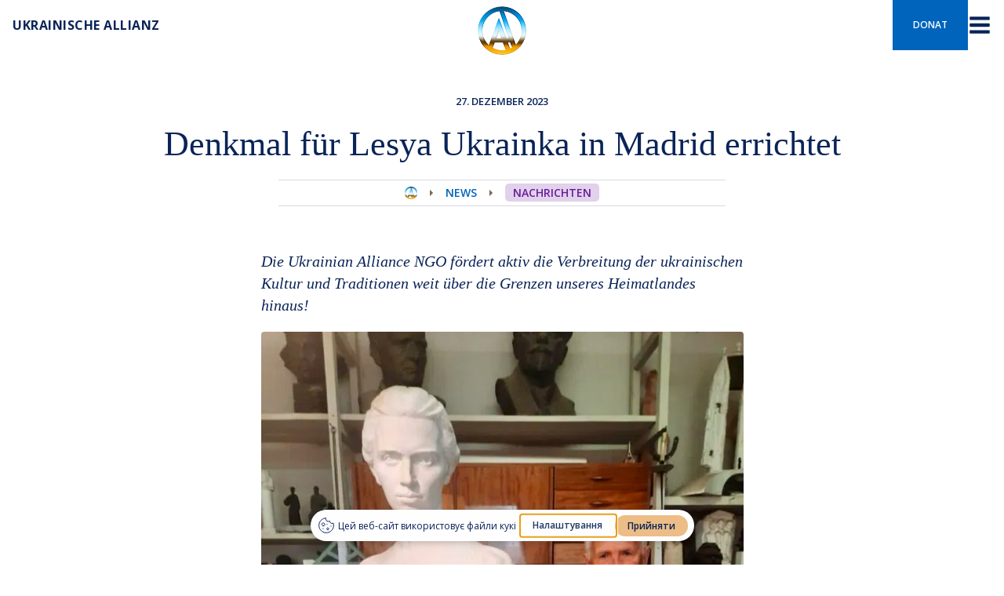

--- FILE ---
content_type: text/html; charset=UTF-8
request_url: https://ua-alliance.com/de/news/vstanovlennya-v-madrydi-pamyatnyka-lesi-ukrayinci/
body_size: 23639
content:
<!DOCTYPE html>
<html lang="de-DE"  prefix="og: http://ogp.me/ns# fb: http://ogp.me/ns/fb#">
<head>
<meta charset="UTF-8">
<title>Встановлення в Мадриді пам&#039;ятника</title>


<!-- SEO by Squirrly SEO 12.4.12 - https://plugin.squirrly.co/ -->

<meta name="robots" content="index,follow">
<meta name="googlebot" content="index,follow,max-snippet:-1,max-image-preview:large,max-video-preview:-1">
<meta name="bingbot" content="index,follow,max-snippet:-1,max-image-preview:large,max-video-preview:-1">

<link rel="canonical" href="https://ua-alliance.com/de/news/vstanovlennya-v-madrydi-pamyatnyka-lesi-ukrayinci/" />
<link rel="alternate" type="application/rss+xml" href="https://ua-alliance.com/de/sitemap.xml" />

<meta property="og:url" content="https://ua-alliance.com/de/news/vstanovlennya-v-madrydi-pamyatnyka-lesi-ukrayinci/" />
<meta property="og:title" content="Встановлення в Мадриді пам&#039;ятника" />
<meta property="og:description" content="" />
<meta property="og:type" content="article" />
<meta property="og:image" content="https://ua-alliance.com/wp-content/uploads/2023/12/ua-alliance-madrid-lesya-ukrainka.png" />
<meta property="og:image:width" content="960" />
<meta property="og:image:height" content="960" />
<meta property="og:image:type" content="image/png" />
<meta property="og:site_name" content="ГО &quot;Український Альянс&quot;" />
<meta property="og:locale" content="de_DE" />
<meta property="og:publish_date" content="2023-12-27T21:40:14+00:00" />
<meta property="article:published_time" content="2023-12-27T21:40:14+00:00" />
<meta property="article:modified_time" content="2025-09-03T15:52:11+00:00" />
<meta property="article:section" content="Новини" />
<meta property="article:author" content="Український Альянс" />

<meta property="article:publisher" content="https://www.facebook.com/ukrainian.alliance/" />

<meta property="twitter:url" content="https://ua-alliance.com/de/news/vstanovlennya-v-madrydi-pamyatnyka-lesi-ukrayinci/" />
<meta property="twitter:title" content="Встановлення в Мадриді пам&#039;ятника" />
<meta property="twitter:description" content="" />
<meta property="twitter:image" content="https://ua-alliance.com/wp-content/uploads/2023/12/ua-alliance-madrid-lesya-ukrainka.png" />
<meta property="twitter:domain" content="ГО &quot;Український Альянс&quot;" />
<meta property="twitter:card" content="summary_large_image" />
<meta property="twitter:creator" content="@twitter" />
<meta property="twitter:site" content="@twitter" />
<script type="application/ld+json">{"@context":"https://schema.org","@graph":[{"@type":"NewsArticle","@id":"https://ua-alliance.com/de/news/vstanovlennya-v-madrydi-pamyatnyka-lesi-ukrayinci/#NewsArticle","url":"https://ua-alliance.com/de/news/vstanovlennya-v-madrydi-pamyatnyka-lesi-ukrayinci/","headline":"\u0412\u0441\u0442\u0430\u043d\u043e\u0432\u043b\u0435\u043d\u043d\u044f \u0432 \u041c\u0430\u0434\u0440\u0438\u0434\u0456 \u043f\u0430\u043c&#039;\u044f\u0442\u043d\u0438\u043a\u0430 ","datePublished":"2025-11-05T19:24:23+00:00","dateModified":"2025-03-09T15:52:00+00:00","image":{"@type":"ImageObject","@id":"https://ua-alliance.com/de/news/vstanovlennya-v-madrydi-pamyatnyka-lesi-ukrayinci/#8177addb69","url":"https://ua-alliance.com/wp-content/uploads/2023/12/ua-alliance-madrid-lesya-ukrainka.png","width":960,"height":960},"author":{"@type":"Person","@id":"https://ua-alliance.com/de/news/author/ua-admin-alliance/#5dce988121","url":"https://ua-alliance.com/de/news/author/ua-admin-alliance/","name":"\u0423\u043a\u0440\u0430\u0457\u043d\u0441\u044c\u043a\u0438\u0439 \u0410\u043b\u044c\u044f\u043d\u0441"},"publisher":{"@id":"https://ua-alliance.com/de#organization"}},{"@type":"BreadcrumbList","@id":"https://ua-alliance.com/de/news/vstanovlennya-v-madrydi-pamyatnyka-lesi-ukrayinci/#breadcrumblist","itemListElement":[{"@type":"ListItem","position":1,"item":{"@id":"https://ua-alliance.com/de","name":"\u0413\u041e \u0423\u043a\u0440\u0430\u0457\u043d\u0441\u044c\u043a\u0438\u0439 \u0410\u043b\u044c\u044f\u043d\u0441 | NGO Ukrainian Alliance"}},{"@type":"ListItem","position":2,"item":{"@id":"https://ua-alliance.com/de/news/category/news/","name":"\u041d\u043e\u0432\u0438\u043d\u0438"}},{"@type":"ListItem","position":3,"item":{"@id":"https://ua-alliance.com/de/news/vstanovlennya-v-madrydi-pamyatnyka-lesi-ukrayinci/","name":"\u0412\u0441\u0442\u0430\u043d\u043e\u0432\u043b\u0435\u043d\u043d\u044f \u0432 \u041c\u0430\u0434\u0440\u0438\u0434\u0456 \u043f\u0430\u043c&#039;\u044f\u0442\u043d\u0438\u043a\u0430 "}}]}]}</script>
<!-- /SEO by Squirrly SEO - WordPress SEO Plugin -->




<meta name="viewport" content="width=device-width, initial-scale=1.0">
<!-- WP_HEAD() START -->
<link rel="preload" as="style" href="https://fonts.googleapis.com/css?family=Open+Sans:100,200,300,400,500,600,700,800,900|Open+Sans:100,200,300,400,500,600,700,800,900" >
<link rel="stylesheet" href="https://fonts.googleapis.com/css?family=Open+Sans:100,200,300,400,500,600,700,800,900|Open+Sans:100,200,300,400,500,600,700,800,900">
	<style>img:is([sizes="auto" i], [sizes^="auto," i]) { contain-intrinsic-size: 3000px 1500px }</style>
	<link rel="dns-prefetch" href="https://ua-alliance.gumlet.io"/>
<link rel='dns-prefetch' href='//cdn.jsdelivr.net' />
<link rel='dns-prefetch' href='//www.googletagmanager.com' />
<link rel="alternate" type="application/rss+xml" title="ГО &quot;Український Альянс&quot; &raquo; Feed" href="https://ua-alliance.com/de/feed/" />
<link rel="alternate" type="application/rss+xml" title="ГО &quot;Український Альянс&quot; &raquo; Kommentar-Feed" href="https://ua-alliance.com/de/comments/feed/" />
<link rel="alternate" type="application/rss+xml" title="ГО &quot;Український Альянс&quot; &raquo; Встановлення в Мадриді пам&#039;ятника Лесі Українці-Kommentar-Feed" href="https://ua-alliance.com/de/news/vstanovlennya-v-madrydi-pamyatnyka-lesi-ukrayinci/feed/" />
<link rel='stylesheet' id='aca33b9c04-css' href='https://ua-alliance.com/wp-content/plugins/squirrly-seo/view/assets/css/frontend.min.css?ver=12.4.12' media='all' />
<style id='wp-block-library-inline-css'>
:root{--wp-admin-theme-color:#007cba;--wp-admin-theme-color--rgb:0,124,186;--wp-admin-theme-color-darker-10:#006ba1;--wp-admin-theme-color-darker-10--rgb:0,107,161;--wp-admin-theme-color-darker-20:#005a87;--wp-admin-theme-color-darker-20--rgb:0,90,135;--wp-admin-border-width-focus:2px;--wp-block-synced-color:#7a00df;--wp-block-synced-color--rgb:122,0,223;--wp-bound-block-color:var(--wp-block-synced-color)}@media (min-resolution:192dpi){:root{--wp-admin-border-width-focus:1.5px}}.wp-element-button{cursor:pointer}:root{--wp--preset--font-size--normal:16px;--wp--preset--font-size--huge:42px}:root .has-very-light-gray-background-color{background-color:#eee}:root .has-very-dark-gray-background-color{background-color:#313131}:root .has-very-light-gray-color{color:#eee}:root .has-very-dark-gray-color{color:#313131}:root .has-vivid-green-cyan-to-vivid-cyan-blue-gradient-background{background:linear-gradient(135deg,#00d084,#0693e3)}:root .has-purple-crush-gradient-background{background:linear-gradient(135deg,#34e2e4,#4721fb 50%,#ab1dfe)}:root .has-hazy-dawn-gradient-background{background:linear-gradient(135deg,#faaca8,#dad0ec)}:root .has-subdued-olive-gradient-background{background:linear-gradient(135deg,#fafae1,#67a671)}:root .has-atomic-cream-gradient-background{background:linear-gradient(135deg,#fdd79a,#004a59)}:root .has-nightshade-gradient-background{background:linear-gradient(135deg,#330968,#31cdcf)}:root .has-midnight-gradient-background{background:linear-gradient(135deg,#020381,#2874fc)}.has-regular-font-size{font-size:1em}.has-larger-font-size{font-size:2.625em}.has-normal-font-size{font-size:var(--wp--preset--font-size--normal)}.has-huge-font-size{font-size:var(--wp--preset--font-size--huge)}.has-text-align-center{text-align:center}.has-text-align-left{text-align:left}.has-text-align-right{text-align:right}#end-resizable-editor-section{display:none}.aligncenter{clear:both}.items-justified-left{justify-content:flex-start}.items-justified-center{justify-content:center}.items-justified-right{justify-content:flex-end}.items-justified-space-between{justify-content:space-between}.screen-reader-text{border:0;clip-path:inset(50%);height:1px;margin:-1px;overflow:hidden;padding:0;position:absolute;width:1px;word-wrap:normal!important}.screen-reader-text:focus{background-color:#ddd;clip-path:none;color:#444;display:block;font-size:1em;height:auto;left:5px;line-height:normal;padding:15px 23px 14px;text-decoration:none;top:5px;width:auto;z-index:100000}html :where(.has-border-color){border-style:solid}html :where([style*=border-top-color]){border-top-style:solid}html :where([style*=border-right-color]){border-right-style:solid}html :where([style*=border-bottom-color]){border-bottom-style:solid}html :where([style*=border-left-color]){border-left-style:solid}html :where([style*=border-width]){border-style:solid}html :where([style*=border-top-width]){border-top-style:solid}html :where([style*=border-right-width]){border-right-style:solid}html :where([style*=border-bottom-width]){border-bottom-style:solid}html :where([style*=border-left-width]){border-left-style:solid}html :where(img[class*=wp-image-]){height:auto;max-width:100%}:where(figure){margin:0 0 1em}html :where(.is-position-sticky){--wp-admin--admin-bar--position-offset:var(--wp-admin--admin-bar--height,0px)}@media screen and (max-width:600px){html :where(.is-position-sticky){--wp-admin--admin-bar--position-offset:0px}}
</style>
<style id='classic-theme-styles-inline-css'>
/*! This file is auto-generated */
.wp-block-button__link{color:#fff;background-color:#32373c;border-radius:9999px;box-shadow:none;text-decoration:none;padding:calc(.667em + 2px) calc(1.333em + 2px);font-size:1.125em}.wp-block-file__button{background:#32373c;color:#fff;text-decoration:none}
</style>
<style id='global-styles-inline-css'>
:root{--wp--preset--aspect-ratio--square: 1;--wp--preset--aspect-ratio--4-3: 4/3;--wp--preset--aspect-ratio--3-4: 3/4;--wp--preset--aspect-ratio--3-2: 3/2;--wp--preset--aspect-ratio--2-3: 2/3;--wp--preset--aspect-ratio--16-9: 16/9;--wp--preset--aspect-ratio--9-16: 9/16;--wp--preset--color--black: #000000;--wp--preset--color--cyan-bluish-gray: #abb8c3;--wp--preset--color--white: #ffffff;--wp--preset--color--pale-pink: #f78da7;--wp--preset--color--vivid-red: #cf2e2e;--wp--preset--color--luminous-vivid-orange: #ff6900;--wp--preset--color--luminous-vivid-amber: #fcb900;--wp--preset--color--light-green-cyan: #7bdcb5;--wp--preset--color--vivid-green-cyan: #00d084;--wp--preset--color--pale-cyan-blue: #8ed1fc;--wp--preset--color--vivid-cyan-blue: #0693e3;--wp--preset--color--vivid-purple: #9b51e0;--wp--preset--color--base: #ffffff;--wp--preset--color--contrast: #000000;--wp--preset--color--primary: #9DFF20;--wp--preset--color--secondary: #345C00;--wp--preset--color--tertiary: #F6F6F6;--wp--preset--gradient--vivid-cyan-blue-to-vivid-purple: linear-gradient(135deg,rgba(6,147,227,1) 0%,rgb(155,81,224) 100%);--wp--preset--gradient--light-green-cyan-to-vivid-green-cyan: linear-gradient(135deg,rgb(122,220,180) 0%,rgb(0,208,130) 100%);--wp--preset--gradient--luminous-vivid-amber-to-luminous-vivid-orange: linear-gradient(135deg,rgba(252,185,0,1) 0%,rgba(255,105,0,1) 100%);--wp--preset--gradient--luminous-vivid-orange-to-vivid-red: linear-gradient(135deg,rgba(255,105,0,1) 0%,rgb(207,46,46) 100%);--wp--preset--gradient--very-light-gray-to-cyan-bluish-gray: linear-gradient(135deg,rgb(238,238,238) 0%,rgb(169,184,195) 100%);--wp--preset--gradient--cool-to-warm-spectrum: linear-gradient(135deg,rgb(74,234,220) 0%,rgb(151,120,209) 20%,rgb(207,42,186) 40%,rgb(238,44,130) 60%,rgb(251,105,98) 80%,rgb(254,248,76) 100%);--wp--preset--gradient--blush-light-purple: linear-gradient(135deg,rgb(255,206,236) 0%,rgb(152,150,240) 100%);--wp--preset--gradient--blush-bordeaux: linear-gradient(135deg,rgb(254,205,165) 0%,rgb(254,45,45) 50%,rgb(107,0,62) 100%);--wp--preset--gradient--luminous-dusk: linear-gradient(135deg,rgb(255,203,112) 0%,rgb(199,81,192) 50%,rgb(65,88,208) 100%);--wp--preset--gradient--pale-ocean: linear-gradient(135deg,rgb(255,245,203) 0%,rgb(182,227,212) 50%,rgb(51,167,181) 100%);--wp--preset--gradient--electric-grass: linear-gradient(135deg,rgb(202,248,128) 0%,rgb(113,206,126) 100%);--wp--preset--gradient--midnight: linear-gradient(135deg,rgb(2,3,129) 0%,rgb(40,116,252) 100%);--wp--preset--font-size--small: clamp(0.875rem, 0.875rem + ((1vw - 0.2rem) * 0.227), 1rem);--wp--preset--font-size--medium: clamp(1rem, 1rem + ((1vw - 0.2rem) * 0.227), 1.125rem);--wp--preset--font-size--large: clamp(1.75rem, 1.75rem + ((1vw - 0.2rem) * 0.227), 1.875rem);--wp--preset--font-size--x-large: 2.25rem;--wp--preset--font-size--xx-large: clamp(4rem, 4rem + ((1vw - 0.2rem) * 10.909), 10rem);--wp--preset--font-family--dm-sans: "DM Sans", sans-serif;--wp--preset--font-family--ibm-plex-mono: 'IBM Plex Mono', monospace;--wp--preset--font-family--inter: "Inter", sans-serif;--wp--preset--font-family--system-font: -apple-system,BlinkMacSystemFont,"Segoe UI",Roboto,Oxygen-Sans,Ubuntu,Cantarell,"Helvetica Neue",sans-serif;--wp--preset--font-family--source-serif-pro: "Source Serif Pro", serif;--wp--preset--spacing--20: 0.44rem;--wp--preset--spacing--30: clamp(1.5rem, 5vw, 2rem);--wp--preset--spacing--40: clamp(1.8rem, 1.8rem + ((1vw - 0.48rem) * 2.885), 3rem);--wp--preset--spacing--50: clamp(2.5rem, 8vw, 4.5rem);--wp--preset--spacing--60: clamp(3.75rem, 10vw, 7rem);--wp--preset--spacing--70: clamp(5rem, 5.25rem + ((1vw - 0.48rem) * 9.096), 8rem);--wp--preset--spacing--80: clamp(7rem, 14vw, 11rem);--wp--preset--shadow--natural: 6px 6px 9px rgba(0, 0, 0, 0.2);--wp--preset--shadow--deep: 12px 12px 50px rgba(0, 0, 0, 0.4);--wp--preset--shadow--sharp: 6px 6px 0px rgba(0, 0, 0, 0.2);--wp--preset--shadow--outlined: 6px 6px 0px -3px rgba(255, 255, 255, 1), 6px 6px rgba(0, 0, 0, 1);--wp--preset--shadow--crisp: 6px 6px 0px rgba(0, 0, 0, 1);}:root :where(.is-layout-flow) > :first-child{margin-block-start: 0;}:root :where(.is-layout-flow) > :last-child{margin-block-end: 0;}:root :where(.is-layout-flow) > *{margin-block-start: 1.5rem;margin-block-end: 0;}:root :where(.is-layout-constrained) > :first-child{margin-block-start: 0;}:root :where(.is-layout-constrained) > :last-child{margin-block-end: 0;}:root :where(.is-layout-constrained) > *{margin-block-start: 1.5rem;margin-block-end: 0;}:root :where(.is-layout-flex){gap: 1.5rem;}:root :where(.is-layout-grid){gap: 1.5rem;}body .is-layout-flex{display: flex;}.is-layout-flex{flex-wrap: wrap;align-items: center;}.is-layout-flex > :is(*, div){margin: 0;}body .is-layout-grid{display: grid;}.is-layout-grid > :is(*, div){margin: 0;}.has-black-color{color: var(--wp--preset--color--black) !important;}.has-cyan-bluish-gray-color{color: var(--wp--preset--color--cyan-bluish-gray) !important;}.has-white-color{color: var(--wp--preset--color--white) !important;}.has-pale-pink-color{color: var(--wp--preset--color--pale-pink) !important;}.has-vivid-red-color{color: var(--wp--preset--color--vivid-red) !important;}.has-luminous-vivid-orange-color{color: var(--wp--preset--color--luminous-vivid-orange) !important;}.has-luminous-vivid-amber-color{color: var(--wp--preset--color--luminous-vivid-amber) !important;}.has-light-green-cyan-color{color: var(--wp--preset--color--light-green-cyan) !important;}.has-vivid-green-cyan-color{color: var(--wp--preset--color--vivid-green-cyan) !important;}.has-pale-cyan-blue-color{color: var(--wp--preset--color--pale-cyan-blue) !important;}.has-vivid-cyan-blue-color{color: var(--wp--preset--color--vivid-cyan-blue) !important;}.has-vivid-purple-color{color: var(--wp--preset--color--vivid-purple) !important;}.has-black-background-color{background-color: var(--wp--preset--color--black) !important;}.has-cyan-bluish-gray-background-color{background-color: var(--wp--preset--color--cyan-bluish-gray) !important;}.has-white-background-color{background-color: var(--wp--preset--color--white) !important;}.has-pale-pink-background-color{background-color: var(--wp--preset--color--pale-pink) !important;}.has-vivid-red-background-color{background-color: var(--wp--preset--color--vivid-red) !important;}.has-luminous-vivid-orange-background-color{background-color: var(--wp--preset--color--luminous-vivid-orange) !important;}.has-luminous-vivid-amber-background-color{background-color: var(--wp--preset--color--luminous-vivid-amber) !important;}.has-light-green-cyan-background-color{background-color: var(--wp--preset--color--light-green-cyan) !important;}.has-vivid-green-cyan-background-color{background-color: var(--wp--preset--color--vivid-green-cyan) !important;}.has-pale-cyan-blue-background-color{background-color: var(--wp--preset--color--pale-cyan-blue) !important;}.has-vivid-cyan-blue-background-color{background-color: var(--wp--preset--color--vivid-cyan-blue) !important;}.has-vivid-purple-background-color{background-color: var(--wp--preset--color--vivid-purple) !important;}.has-black-border-color{border-color: var(--wp--preset--color--black) !important;}.has-cyan-bluish-gray-border-color{border-color: var(--wp--preset--color--cyan-bluish-gray) !important;}.has-white-border-color{border-color: var(--wp--preset--color--white) !important;}.has-pale-pink-border-color{border-color: var(--wp--preset--color--pale-pink) !important;}.has-vivid-red-border-color{border-color: var(--wp--preset--color--vivid-red) !important;}.has-luminous-vivid-orange-border-color{border-color: var(--wp--preset--color--luminous-vivid-orange) !important;}.has-luminous-vivid-amber-border-color{border-color: var(--wp--preset--color--luminous-vivid-amber) !important;}.has-light-green-cyan-border-color{border-color: var(--wp--preset--color--light-green-cyan) !important;}.has-vivid-green-cyan-border-color{border-color: var(--wp--preset--color--vivid-green-cyan) !important;}.has-pale-cyan-blue-border-color{border-color: var(--wp--preset--color--pale-cyan-blue) !important;}.has-vivid-cyan-blue-border-color{border-color: var(--wp--preset--color--vivid-cyan-blue) !important;}.has-vivid-purple-border-color{border-color: var(--wp--preset--color--vivid-purple) !important;}.has-vivid-cyan-blue-to-vivid-purple-gradient-background{background: var(--wp--preset--gradient--vivid-cyan-blue-to-vivid-purple) !important;}.has-light-green-cyan-to-vivid-green-cyan-gradient-background{background: var(--wp--preset--gradient--light-green-cyan-to-vivid-green-cyan) !important;}.has-luminous-vivid-amber-to-luminous-vivid-orange-gradient-background{background: var(--wp--preset--gradient--luminous-vivid-amber-to-luminous-vivid-orange) !important;}.has-luminous-vivid-orange-to-vivid-red-gradient-background{background: var(--wp--preset--gradient--luminous-vivid-orange-to-vivid-red) !important;}.has-very-light-gray-to-cyan-bluish-gray-gradient-background{background: var(--wp--preset--gradient--very-light-gray-to-cyan-bluish-gray) !important;}.has-cool-to-warm-spectrum-gradient-background{background: var(--wp--preset--gradient--cool-to-warm-spectrum) !important;}.has-blush-light-purple-gradient-background{background: var(--wp--preset--gradient--blush-light-purple) !important;}.has-blush-bordeaux-gradient-background{background: var(--wp--preset--gradient--blush-bordeaux) !important;}.has-luminous-dusk-gradient-background{background: var(--wp--preset--gradient--luminous-dusk) !important;}.has-pale-ocean-gradient-background{background: var(--wp--preset--gradient--pale-ocean) !important;}.has-electric-grass-gradient-background{background: var(--wp--preset--gradient--electric-grass) !important;}.has-midnight-gradient-background{background: var(--wp--preset--gradient--midnight) !important;}.has-small-font-size{font-size: var(--wp--preset--font-size--small) !important;}.has-medium-font-size{font-size: var(--wp--preset--font-size--medium) !important;}.has-large-font-size{font-size: var(--wp--preset--font-size--large) !important;}.has-x-large-font-size{font-size: var(--wp--preset--font-size--x-large) !important;}
</style>
<link rel='stylesheet' id='oxygen-css' href='https://ua-alliance.com/wp-content/plugins/oxygen/component-framework/oxygen.css?ver=4.9.1' media='all' />
<link rel='stylesheet' id='uaf_client_css-css' href='https://ua-alliance.com/wp-content/uploads/useanyfont/uaf.css?ver=1756912335' media='all' />
<link rel='stylesheet' id='trp-language-switcher-style-css' href='https://ua-alliance.com/wp-content/plugins/translatepress-multilingual/assets/css/trp-language-switcher.css?ver=2.4.9' media='all' />
<link rel='stylesheet' id='microthemer-css' href='https://ua-alliance.com/wp-content/micro-themes/active-styles.css?mts=86&#038;ver=6.8.3' media='all' />
<script id="gumlet-script-async-js-extra">
var gumlet_wp_config = {"gumlet_host":"ua-alliance.gumlet.io","current_host":"ua-alliance.com","lazy_load":"1","width_from_img":"1","width_from_flex":"0","min_width":"","auto_compress":"1","auto_webp":"0","quality":"80"};
</script>
<script async src="https://cdn.jsdelivr.net/npm/gumlet.js@2.2/dist/gumlet.min.js?ver=6.8.3" id="gumlet-script-async-js"></script>
<script src="https://ua-alliance.com/wp-includes/js/jquery/jquery.min.js?ver=3.7.1" id="jquery-core-js"></script>
<script src="https://ua-alliance.com/de/?code-snippets-js-snippets=head&amp;ver=19" id="code-snippets-site-head-js"></script>

<!-- Google Tag (gtac.js) durch Site-Kit hinzugefügt -->
<!-- Von Site Kit hinzugefügtes Google-Analytics-Snippet -->
<script src="https://www.googletagmanager.com/gtag/js?id=GT-NFXGCTZ" id="google_gtagjs-js" async></script>
<script id="google_gtagjs-js-after">
window.dataLayer = window.dataLayer || [];function gtag(){dataLayer.push(arguments);}
gtag("set","linker",{"domains":["ua-alliance.com"]});
gtag("js", new Date());
gtag("set", "developer_id.dZTNiMT", true);
gtag("config", "GT-NFXGCTZ");
</script>
<link rel="https://api.w.org/" href="https://ua-alliance.com/de/wp-json/" /><link rel="alternate" title="JSON" type="application/json" href="https://ua-alliance.com/de/wp-json/wp/v2/posts/847" /><link rel="EditURI" type="application/rsd+xml" title="RSD" href="https://ua-alliance.com/xmlrpc.php?rsd" />
<meta name="generator" content="WordPress 6.8.3" />
<link rel='shortlink' href='https://ua-alliance.com/de/?p=847' />
<link rel="alternate" title="oEmbed (JSON)" type="application/json+oembed" href="https://ua-alliance.com/de/wp-json/oembed/1.0/embed?url=https%3A%2F%2Fua-alliance.com%2Fde%2Fnews%2Fvstanovlennya-v-madrydi-pamyatnyka-lesi-ukrayinci%2F" />
<link rel="alternate" title="oEmbed (XML)" type="text/xml+oembed" href="https://ua-alliance.com/de/wp-json/oembed/1.0/embed?url=https%3A%2F%2Fua-alliance.com%2Fde%2Fnews%2Fvstanovlennya-v-madrydi-pamyatnyka-lesi-ukrayinci%2F&#038;format=xml" />
<meta name="generator" content="Site Kit by Google 1.165.0" /><link rel="alternate" hreflang="uk" href="https://ua-alliance.com/news/vstanovlennya-v-madrydi-pamyatnyka-lesi-ukrayinci/"/>
<link rel="alternate" hreflang="en-US" href="https://ua-alliance.com/en/news/vstanovlennya-v-madrydi-pamyatnyka-lesi-ukrayinci/"/>
<link rel="alternate" hreflang="de-DE" href="https://ua-alliance.com/de/news/vstanovlennya-v-madrydi-pamyatnyka-lesi-ukrayinci/"/>
<link rel="alternate" hreflang="en" href="https://ua-alliance.com/en/news/vstanovlennya-v-madrydi-pamyatnyka-lesi-ukrayinci/"/>
<link rel="alternate" hreflang="de" href="https://ua-alliance.com/de/news/vstanovlennya-v-madrydi-pamyatnyka-lesi-ukrayinci/"/>

<meta name="google-site-verification" content="pJCiJccLBbdrQFdYPtZKOxqKwCS5ojolKHp_zXyCfag" />

<script type="text/javascript" src="https://app.getterms.io/cookie-consent/embed/a57784e2-56fe-4d4d-8f8b-e08c19a76203"></script>

<meta name="seodity-site-verification" content="seodity-site-verification-f2d86f42d38e47838a79bdbbf5dd20fc" />

<!-- Google tag (gtag.js) -->
<script async src="https://www.googletagmanager.com/gtag/js?id=G-P6Z42KNSDV"></script>
<script>
  window.dataLayer = window.dataLayer || [];
  function gtag(){dataLayer.push(arguments);}
  gtag('js', new Date());

  gtag('config', 'G-P6Z42KNSDV');
</script>
<style class='wp-fonts-local'>
@font-face{font-family:"DM Sans";font-style:normal;font-weight:400;font-display:fallback;src:url('https://ua-alliance.com/wp-content/themes/oxygen-is-not-a-theme/assets/fonts/dm-sans/DMSans-Regular.woff2') format('woff2');font-stretch:normal;}
@font-face{font-family:"DM Sans";font-style:italic;font-weight:400;font-display:fallback;src:url('https://ua-alliance.com/wp-content/themes/oxygen-is-not-a-theme/assets/fonts/dm-sans/DMSans-Regular-Italic.woff2') format('woff2');font-stretch:normal;}
@font-face{font-family:"DM Sans";font-style:normal;font-weight:700;font-display:fallback;src:url('https://ua-alliance.com/wp-content/themes/oxygen-is-not-a-theme/assets/fonts/dm-sans/DMSans-Bold.woff2') format('woff2');font-stretch:normal;}
@font-face{font-family:"DM Sans";font-style:italic;font-weight:700;font-display:fallback;src:url('https://ua-alliance.com/wp-content/themes/oxygen-is-not-a-theme/assets/fonts/dm-sans/DMSans-Bold-Italic.woff2') format('woff2');font-stretch:normal;}
@font-face{font-family:"IBM Plex Mono";font-style:normal;font-weight:300;font-display:block;src:url('https://ua-alliance.com/wp-content/themes/oxygen-is-not-a-theme/assets/fonts/ibm-plex-mono/IBMPlexMono-Light.woff2') format('woff2');font-stretch:normal;}
@font-face{font-family:"IBM Plex Mono";font-style:normal;font-weight:400;font-display:block;src:url('https://ua-alliance.com/wp-content/themes/oxygen-is-not-a-theme/assets/fonts/ibm-plex-mono/IBMPlexMono-Regular.woff2') format('woff2');font-stretch:normal;}
@font-face{font-family:"IBM Plex Mono";font-style:italic;font-weight:400;font-display:block;src:url('https://ua-alliance.com/wp-content/themes/oxygen-is-not-a-theme/assets/fonts/ibm-plex-mono/IBMPlexMono-Italic.woff2') format('woff2');font-stretch:normal;}
@font-face{font-family:"IBM Plex Mono";font-style:normal;font-weight:700;font-display:block;src:url('https://ua-alliance.com/wp-content/themes/oxygen-is-not-a-theme/assets/fonts/ibm-plex-mono/IBMPlexMono-Bold.woff2') format('woff2');font-stretch:normal;}
@font-face{font-family:Inter;font-style:normal;font-weight:200 900;font-display:fallback;src:url('https://ua-alliance.com/wp-content/themes/oxygen-is-not-a-theme/assets/fonts/inter/Inter-VariableFont_slnt,wght.ttf') format('truetype');font-stretch:normal;}
@font-face{font-family:"Source Serif Pro";font-style:normal;font-weight:200 900;font-display:fallback;src:url('https://ua-alliance.com/wp-content/themes/oxygen-is-not-a-theme/assets/fonts/source-serif-pro/SourceSerif4Variable-Roman.ttf.woff2') format('woff2');font-stretch:normal;}
@font-face{font-family:"Source Serif Pro";font-style:italic;font-weight:200 900;font-display:fallback;src:url('https://ua-alliance.com/wp-content/themes/oxygen-is-not-a-theme/assets/fonts/source-serif-pro/SourceSerif4Variable-Italic.ttf.woff2') format('woff2');font-stretch:normal;}
</style>
<link rel="icon" href="https://ua-alliance.com/wp-content/uploads/2023/01/cropped-logo-ua-alliance-favicon-32x32.png" sizes="32x32" />
<link rel="icon" href="https://ua-alliance.com/wp-content/uploads/2023/01/cropped-logo-ua-alliance-favicon-192x192.png" sizes="192x192" />
<link rel="apple-touch-icon" href="https://ua-alliance.com/wp-content/uploads/2023/01/cropped-logo-ua-alliance-favicon-180x180.png" />
<meta name="msapplication-TileImage" content="https://ua-alliance.com/wp-content/uploads/2023/01/cropped-logo-ua-alliance-favicon-270x270.png" />
<link rel='stylesheet' id='oxygen-cache-11-css' href='//ua-alliance.com/wp-content/uploads/oxygen/css/11.css?cache=1756913915&#038;ver=6.8.3' media='all' />
<link rel='stylesheet' id='oxygen-cache-230-css' href='//ua-alliance.com/wp-content/uploads/oxygen/css/230.css?cache=1703745330&#038;ver=6.8.3' media='all' />
<link rel='stylesheet' id='oxygen-universal-styles-css' href='//ua-alliance.com/wp-content/uploads/oxygen/css/universal.css?cache=1756913914&#038;ver=6.8.3' media='all' />
<link rel='stylesheet' id='editocss-oxygen-css' href='https://ua-alliance.com/wp-content/uploads/editocss/editocss.css?ver=1700661621' media='all' />
<!-- END OF WP_HEAD() -->
</head>
<body class="wp-singular post-template-default single single-post postid-847 single-format-standard wp-embed-responsive wp-theme-oxygen-is-not-a-theme  oxygen-body translatepress-de_DE mtp-847 mtp-post-vstanovlennya-v-madrydi-pamyatnyka-lesi-ukrayinci" >




						<header id="_header-112-11" class="oxy-header-wrapper oxy-sticky-header oxy-overlay-header oxy-header" ><div id="_header_row-113-11" class="oxy-header-row" ><div class="oxy-header-container"><div id="_header_left-114-11" class="oxy-header-left" ></div><div id="_header_center-115-11" class="oxy-header-center" ><div id="div_block-605-11" class="ct-div-block" ><a id="link-104-11" class="ct-link" href="https://ua-alliance.com/de/"   ><h1 id="headline-105-11" class="ct-headline">UKRAINISCHE ALLIANZ</h1></a><a id="link-106-11" class="ct-link" href="https://ua-alliance.com/de/"   ><img  id="image-108-11" alt="Ukrainian Alliance Синьо-жовтий логотип Українського Альянсу." src="https://ua-alliance.com/wp-content/uploads/2023/01/logo-ua-alliance-lite.png" class="ct-image" srcset="https://ua-alliance.com/wp-content/uploads/2023/01/logo-ua-alliance-lite.png 932w, https://ua-alliance.com/wp-content/uploads/2023/01/logo-ua-alliance-lite-300x300.png 300w, https://ua-alliance.com/wp-content/uploads/2023/01/logo-ua-alliance-lite-150x150.png 150w, https://ua-alliance.com/wp-content/uploads/2023/01/logo-ua-alliance-lite-768x770.png 768w" sizes="(max-width: 932px) 100vw, 932px" /></a><div id="div_block-109-11" class="ct-div-block" ><div id="div_block-165-11" class="ct-div-block" ><a id="link-163-11" class="ct-link pay-trig--1" href="http://" target="_self"  ><div id="text_block-168-11" class="ct-text-block" >DONAT</div></a></div><div id="fancy_icon-241-11" class="ct-fancy-icon modal_trig" ><svg id="svg-fancy_icon-241-11"><use xlink:href="#FontAwesomeicon-bars"></use></svg></div><nav id="_nav_menu-110-11" class="oxy-nav-menu  oxy-nav-menu-dropdowns oxy-nav-menu-dropdown-arrow" ><div class='oxy-menu-toggle'><div class='oxy-nav-menu-hamburger-wrap'><div class='oxy-nav-menu-hamburger'><div class='oxy-nav-menu-hamburger-line'></div><div class='oxy-nav-menu-hamburger-line'></div><div class='oxy-nav-menu-hamburger-line'></div></div></div></div><div class="menu-menu-container"><ul id="menu-menu" class="oxy-nav-menu-list"><li id="menu-item-94" class="menu-item menu-item-type-post_type menu-item-object-page menu-item-home menu-item-94"><a href="https://ua-alliance.com/de/">Startseite</a></li>
<li id="menu-item-227" class="menu-item menu-item-type-post_type menu-item-object-page current_page_parent menu-item-227"><a href="https://ua-alliance.com/de/news/">Nachrichten</a></li>
<li id="menu-item-668" class="menu-item menu-item-type-post_type menu-item-object-page menu-item-668"><a href="https://ua-alliance.com/de/pro-nas/">Über uns</a></li>
<li id="menu-item-93" class="menu-item menu-item-type-post_type menu-item-object-page menu-item-93"><a href="https://ua-alliance.com/de/chleny/">Mitgliedschaft</a></li>
<li id="menu-item-98" class="menu-item menu-item-type-custom menu-item-object-custom menu-item-98"><a href="#section-9-11">Kontakte</a></li>
</ul></div></nav></div></div></div><div id="_header_right-116-11" class="oxy-header-right" ></div></div></div></header>
				<script type="text/javascript">
			jQuery(document).ready(function() {
				var selector = "#_header-112-11",
					scrollval = parseInt("350");
				if (!scrollval || scrollval < 1) {
											jQuery("body").css("margin-top", jQuery(selector).outerHeight());
						jQuery(selector).addClass("oxy-sticky-header-active");
									}
				else {
					var scrollTopOld = 0;
					jQuery(window).scroll(function() {
						if (!jQuery('body').hasClass('oxy-nav-menu-prevent-overflow')) {
							if (jQuery(this).scrollTop() > scrollval 
																) {
								if (
																		!jQuery(selector).hasClass("oxy-sticky-header-active")) {
									if (jQuery(selector).css('position')!='absolute') {
										jQuery("body").css("margin-top", jQuery(selector).outerHeight());
									}
									jQuery(selector)
										.addClass("oxy-sticky-header-active")
																	}
							}
							else {
								jQuery(selector)
									.removeClass("oxy-sticky-header-fade-in")
									.removeClass("oxy-sticky-header-active");
								if (jQuery(selector).css('position')!='absolute') {
									jQuery("body").css("margin-top", "");
								}
							}
							scrollTopOld = jQuery(this).scrollTop();
						}
					})
				}
			});
		</script><section id="section-338-11" class="ct-section" ><div class="ct-section-inner-wrap"><div id="div_block-339-11" class="ct-div-block oxel-breadcrumb-wrapper" ><div id="code_block-340-11" class="ct-code-block oxel-breadcrumb-code" >

<nav aria-label="Brotkrümel" class="oxel-breadcrumb" style="display: none">
	<ol>
					<li>
								<a title="Breadcrumb-Link zu Home" href="/de/">Startseite</a>
								<span>></span>
			</li>
					<li>
				Denkmal für Lesya Ukrainka in Madrid errichtet			</li>
				</ol>
</nav></div></div></div></section><section id="section-10-230" class="ct-section" ><div class="ct-section-inner-wrap"><div id="div_block-29-230" class="ct-div-block" ><div id="text_block-26-230" class="ct-text-block" ><span id="span-27-230" class="ct-span" >27. Dezember 2023</span></div><h1 id="headline-13-230" class="ct-headline"><span id="span-52-230" class="ct-span" >Denkmal für Lesya Ukrainka in Madrid errichtet</span><br></h1><div id="div_block-15-230" class="ct-div-block" ><div id="div_block-16-230" class="ct-div-block" ><div id="div_block-17-230" class="ct-div-block oxel_horizontal_divider" ><div id="code_block-18-230" class="ct-code-block oxel_horizontal_divider__line" ><!-- --></div><img  id="image-19-230" alt="Ukrainian Alliance Синьо-жовтий логотип Українського Альянсу." src="https://ua-alliance.com/wp-content/uploads/2023/01/logo-ua-alliance-lite.png" class="ct-image oxel_horizontal_divider__icon" srcset="https://ua-alliance.com/wp-content/uploads/2023/01/logo-ua-alliance-lite.png 932w, https://ua-alliance.com/wp-content/uploads/2023/01/logo-ua-alliance-lite-300x300.png 300w, https://ua-alliance.com/wp-content/uploads/2023/01/logo-ua-alliance-lite-150x150.png 150w, https://ua-alliance.com/wp-content/uploads/2023/01/logo-ua-alliance-lite-768x770.png 768w" sizes="(max-width: 932px) 100vw, 932px" /><div id="code_block-20-230" class="ct-code-block oxel_horizontal_divider__line" ><!-- --></div></div><a id="link-21-230" class="ct-link" href="https://ua-alliance.com/de/news/" target="_self"  ><div id="text_block-22-230" class="ct-text-block link__blue-red" >NEWS</div></a><div id="div_block-65-230" class="ct-div-block" ><div id="text_block-66-230" class="ct-text-block link__color-1" ><span id="span-67-230" class="ct-span" ><a class="tag-news" href="https://ua-alliance.com/de/news/tag/news/" rel="tag">Nachrichten</a></span></div></div></div></div><div id="div_block-34-230" class="ct-div-block" ><div id="div_block-35-230" class="ct-div-block" ><img  id="image-36-230" alt="Ukrainian Alliance Синьо-жовтий логотип Українського Альянсу." src="https://ua-alliance.com/wp-content/uploads/2023/01/logo-ua-alliance-lite.png" class="ct-image" srcset="https://ua-alliance.com/wp-content/uploads/2023/01/logo-ua-alliance-lite.png 932w, https://ua-alliance.com/wp-content/uploads/2023/01/logo-ua-alliance-lite-300x300.png 300w, https://ua-alliance.com/wp-content/uploads/2023/01/logo-ua-alliance-lite-150x150.png 150w, https://ua-alliance.com/wp-content/uploads/2023/01/logo-ua-alliance-lite-768x770.png 768w" sizes="(max-width: 932px) 100vw, 932px" /><a id="link-73-230" class="ct-link" href="https://ua-alliance.com/de/news/"  rel="https://ua-alliance.com/news/" ><div id="text_block-37-230" class="ct-text-block link__blue-red" >NEWS</div></a><div id="div_block-77-230" class="ct-div-block" ><div id="text_block-38-230" class="ct-text-block link__color-1" ><span id="span-49-230" class="ct-span" ><a class="tag-news" href="https://ua-alliance.com/de/news/tag/news/" rel="tag">Nachrichten</a></span></div></div></div></div></div></div></section><section id="section-5-230" class="ct-section" ><div class="ct-section-inner-wrap"><div id="div_block-7-230" class="ct-div-block" ><div id="text_block-57-230" class="ct-text-block" ><span id="span-59-230" class="ct-span" ><p>Die Ukrainian Alliance NGO fördert aktiv die Verbreitung der ukrainischen Kultur und Traditionen weit über die Grenzen unseres Heimatlandes hinaus!</p>
</span></div><div id="div_block-61-230" class="ct-div-block" ><img  id="image-62-230" alt="Український Альянс Літній чоловік стоїть поруч із великою сидячою жіночою статуєю в художній студії, заповненій скульптурами та різними мистецькими об&#039;єктами." src="https://ua-alliance.com/wp-content/uploads/2023/12/photo_2025-03-27_16-31-38-768x1024.jpg" class="ct-image" srcset="https://ua-alliance.com/wp-content/uploads/2023/12/photo_2025-03-27_16-31-38-768x1024.jpg 768w, https://ua-alliance.com/wp-content/uploads/2023/12/photo_2025-03-27_16-31-38-225x300.jpg 225w, https://ua-alliance.com/wp-content/uploads/2023/12/photo_2025-03-27_16-31-38-9x12.jpg 9w" sizes="(max-width: 768px) 100vw, 768px" /></div><div id="text_block-68-230" class="ct-text-block" ><span id="span-69-230" class="ct-span" ><p>Auf gemeinsame Initiative der spanischen und der ukrainischen Seite wurde beschlossen, in der spanischen Hauptstadt Madrid ein Denkmal für die weltberühmte ukrainische Dichterin, eine Frau mit unbezwingbarem Geist, Lesya Ukrainka, zu errichten, um die Stärkung und Entwicklung der kulturellen Beziehungen zwischen den Völkern der Ukraine und Spaniens zu demonstrieren.</p>
<p>Der Autor des Denkmals für die Dichterin ist Mykola Obeziuk, Verdienter Künstler der Ukraine, Bildhauer, der insbesondere für seine Werke von L. Ukrainka bekannt ist, die in Wolhynien, der Heimat der Dichterin, aufgestellt wurden, sowie für die berühmte Skulptur, ein Symbol des Holodomor in der Ukraine, "Mädchen mit Getreideähren".</p>
<p>Lesya Ukrainka ist unsere Schönheit und unser Stolz, eine moralische Instanz für heutige und künftige Generationen, ein Symbol für die nationale Würde der Ukraine!</p>
<p>Sind Sie mit dem Werk des Dichters vertraut? Welches Gedicht ist Ihr Lieblingsgedicht, schreiben Sie in die Kommentare!</p>
</span></div><div id="div_block-80-230" class="ct-div-block" ><div id="text_block-83-230" class="ct-text-block" >###</div></div></div></div></section><section id="section-505-11" class="ct-section" ><div class="ct-section-inner-wrap"><div id="div_block-506-11" class="ct-div-block" ><div id="_dynamic_list-507-11" class="oxy-dynamic-list"><div id="div_block-508-11-1" class="ct-div-block" data-id="div_block-508-11"><a id="link-538-11-1" class="ct-link" href="https://ua-alliance.com/de/news/aktyvna-veteranska-polityka-adadvokatsiya-ta-predstavnytstvo-interesiv-veteraniv/" target="_self" data-id="link-538-11"><img id="image-532-11-1" alt="&#1059;&#1082;&#1088;&#1072;&#1111;&#1085;&#1089;&#1100;&#1082;&#1080;&#1081; &#1040;&#1083;&#1100;&#1103;&#1085;&#1089; &#1051;&#1102;&#1076;&#1080;&#1085;&#1072; &#1089;&#1090;&#1086;&#1111;&#1090;&#1100; &#1087;&#1077;&#1088;&#1077;&#1076; &#1089;&#1080;&#1076;&#1103;&#1095;&#1086;&#1102; &#1072;&#1091;&#1076;&#1080;&#1090;&#1086;&#1088;&#1110;&#1108;&#1102;, &#1076;&#1077;&#1084;&#1086;&#1085;&#1089;&#1090;&#1088;&#1091;&#1102;&#1095;&#1080; &#1089;&#1083;&#1072;&#1081;&#1076; &#1091;&#1082;&#1088;&#1072;&#1111;&#1085;&#1089;&#1100;&#1082;&#1086;&#1102; &#1084;&#1086;&#1074;&#1086;&#1102; &#1087;&#1088;&#1086; &#1072;&#1076;&#1074;&#1086;&#1082;&#1072;&#1094;&#1110;&#1102;. &#1063;&#1086;&#1088;&#1085;&#1086;-&#1078;&#1086;&#1074;&#1090;&#1080;&#1081; &#1090;&#1077;&#1082;&#1089;&#1090; &#1074;&#1110;&#1076;&#1086;&#1073;&#1088;&#1072;&#1078;&#1072;&#1108;&#1090;&#1100;&#1089;&#1103; &#1074;&#1085;&#1080;&#1079;&#1091; &#1079;&#1086;&#1073;&#1088;&#1072;&#1078;&#1077;&#1085;&#1085;&#1103;." src="https://ua-alliance.com/wp-content/uploads/2025/03/IMG_5955.png" class="ct-image" srcset="https://ua-alliance.com/wp-content/uploads/2025/03/IMG_5955.png 1080w, https://ua-alliance.com/wp-content/uploads/2025/03/IMG_5955-300x300.png 300w, https://ua-alliance.com/wp-content/uploads/2025/03/IMG_5955-1024x1024.png 1024w, https://ua-alliance.com/wp-content/uploads/2025/03/IMG_5955-150x150.png 150w, https://ua-alliance.com/wp-content/uploads/2025/03/IMG_5955-768x768.png 768w, https://ua-alliance.com/wp-content/uploads/2025/03/IMG_5955-12x12.png 12w" sizes="(max-width: 1080px) 100vw, 1080px" data-id="image-532-11"><div id="text_block-585-11-1" class="ct-text-block post-title" data-id="text_block-585-11"><span id="span-587-11-1" class="ct-span" data-id="span-587-11">&#1040;&#1082;&#1090;&#1080;&#1074;&#1085;&#1072; &#1074;&#1077;&#1090;&#1077;&#1088;&#1072;&#1085;&#1089;&#1100;&#1082;&#1072; &#1087;&#1086;&#1083;&#1110;&#1090;&#1080;&#1082;&#1072;, &#1072;&#1076;&#1074;&#1086;&#1082;&#1072;&#1094;&#1110;&#1103; &#1090;&#1072; &#1087;&#1088;&#1077;&#1076;&#1089;&#1090;&#1072;&#1074;&#1085;&#1080;&#1094;&#1090;&#1074;&#1086; &#1110;&#1085;&#1090;&#1077;&#1088;&#1077;&#1089;&#1110;&#1074; &#1074;&#1077;&#1090;&#1077;&#1088;&#1072;&#1085;&#1110;&#1074; - &#1094;&#1077; &#1084;&#1086;&#1088;&#1072;&#1083;&#1100;&#1085;&#1080;&#1081; &#1086;&#1073;&#1086;&#1074;'&#1103;&#1079;&#1086;&#1082; &#1082;&#1086;&#1078;&#1085;&#1086;&#1075;&#1086; &#1079; &#1085;&#1072;&#1089;</span></div></a></div><div id="div_block-508-11-2" class="ct-div-block" data-id="div_block-508-11"><a id="link-538-11-2" class="ct-link" href="https://ua-alliance.com/de/news/vstanovlennya-v-madrydi-pamyatnyka-lesi-ukrayinci/" target="_self" data-id="link-538-11"><img id="image-532-11-2" alt="&#1059;&#1082;&#1088;&#1072;&#1111;&#1085;&#1089;&#1100;&#1082;&#1080;&#1081; &#1040;&#1083;&#1100;&#1103;&#1085;&#1089; &#1051;&#1110;&#1090;&#1085;&#1110;&#1081; &#1095;&#1086;&#1083;&#1086;&#1074;&#1110;&#1082; &#1089;&#1090;&#1086;&#1111;&#1090;&#1100; &#1073;&#1110;&#1083;&#1103; &#1073;&#1110;&#1083;&#1086;&#1111; &#1089;&#1090;&#1072;&#1090;&#1091;&#1111; &#1089;&#1080;&#1076;&#1103;&#1095;&#1086;&#1111; &#1078;&#1110;&#1085;&#1082;&#1080; &#1074; &#1082;&#1110;&#1084;&#1085;&#1072;&#1090;&#1110;, &#1079;&#1072;&#1087;&#1086;&#1074;&#1085;&#1077;&#1085;&#1110;&#1081; &#1089;&#1082;&#1091;&#1083;&#1100;&#1087;&#1090;&#1091;&#1088;&#1072;&#1084;&#1080; &#1090;&#1072; &#1087;&#1086;&#1083;&#1080;&#1094;&#1103;&#1084;&#1080;." src="https://ua-alliance.com/wp-content/uploads/2023/12/ua-alliance-madrid-lesya-ukrainka.png" class="ct-image" srcset="https://ua-alliance.com/wp-content/uploads/2023/12/ua-alliance-madrid-lesya-ukrainka.png 960w, https://ua-alliance.com/wp-content/uploads/2023/12/ua-alliance-madrid-lesya-ukrainka-300x300.png 300w, https://ua-alliance.com/wp-content/uploads/2023/12/ua-alliance-madrid-lesya-ukrainka-150x150.png 150w, https://ua-alliance.com/wp-content/uploads/2023/12/ua-alliance-madrid-lesya-ukrainka-768x768.png 768w, https://ua-alliance.com/wp-content/uploads/2023/12/ua-alliance-madrid-lesya-ukrainka-12x12.png 12w" sizes="(max-width: 960px) 100vw, 960px" data-id="image-532-11"><div id="text_block-585-11-2" class="ct-text-block post-title" data-id="text_block-585-11"><span id="span-587-11-2" class="ct-span" data-id="span-587-11">&#1042;&#1089;&#1090;&#1072;&#1085;&#1086;&#1074;&#1083;&#1077;&#1085;&#1085;&#1103; &#1074; &#1052;&#1072;&#1076;&#1088;&#1080;&#1076;&#1110; &#1087;&#1072;&#1084;'&#1103;&#1090;&#1085;&#1080;&#1082;&#1072; &#1051;&#1077;&#1089;&#1110; &#1059;&#1082;&#1088;&#1072;&#1111;&#1085;&#1094;&#1110;</span></div></a></div><div id="div_block-508-11-3" class="ct-div-block" data-id="div_block-508-11"><a id="link-538-11-3" class="ct-link" href="https://ua-alliance.com/de/news/prezentatsiia-natsionalnyi-plan-dii-z-podolannia-vidtoku-talantiv-z-ukrainy/" target="_self" data-id="link-538-11"><img id="image-532-11-3" alt="&#1059;&#1082;&#1088;&#1072;&#1111;&#1085;&#1089;&#1100;&#1082;&#1080;&#1081; &#1040;&#1083;&#1100;&#1103;&#1085;&#1089; &#1043;&#1088;&#1091;&#1087;&#1072; &#1083;&#1102;&#1076;&#1077;&#1081; &#1087;&#1086;&#1079;&#1091;&#1108; &#1076;&#1083;&#1103; &#1092;&#1086;&#1090;&#1086;&#1075;&#1088;&#1072;&#1092;&#1110;&#1111;, &#1079;&#1088;&#1086;&#1073;&#1083;&#1077;&#1085;&#1086;&#1111; &#1074; &#1072;&#1074;&#1090;&#1086;&#1084;&#1072;&#1090;&#1080;&#1095;&#1085;&#1086;&#1084;&#1091; &#1087;&#1088;&#1086;&#1077;&#1082;&#1090;&#1110;." src="https://ua-alliance.com/wp-content/uploads/2023/12/photo_2023-12-23_21-25-30.jpg" class="ct-image" srcset="https://ua-alliance.com/wp-content/uploads/2023/12/photo_2023-12-23_21-25-30.jpg 1080w, https://ua-alliance.com/wp-content/uploads/2023/12/photo_2023-12-23_21-25-30-300x300.jpg 300w, https://ua-alliance.com/wp-content/uploads/2023/12/photo_2023-12-23_21-25-30-1024x1024.jpg 1024w, https://ua-alliance.com/wp-content/uploads/2023/12/photo_2023-12-23_21-25-30-150x150.jpg 150w, https://ua-alliance.com/wp-content/uploads/2023/12/photo_2023-12-23_21-25-30-768x768.jpg 768w, https://ua-alliance.com/wp-content/uploads/2023/12/photo_2023-12-23_21-25-30-12x12.jpg 12w" sizes="(max-width: 1080px) 100vw, 1080px" data-id="image-532-11"><div id="text_block-585-11-3" class="ct-text-block post-title" data-id="text_block-585-11"><span id="span-587-11-3" class="ct-span" data-id="span-587-11">Vorstellung des nationalen Aktionsplans zur Überwindung der Abwanderung von Talenten aus der Ukraine</span></div></a></div>                    
                                            
                                        <div class="oxy-repeater-pages-wrap">
                        <div class="oxy-repeater-pages">
                            <span aria-current="page" class="page-numbers current">1</span>
<a class="page-numbers" href="https://ua-alliance.com/de/news/vstanovlennya-v-madrydi-pamyatnyka-lesi-ukrayinci/page/2/">2</a>
<a class="page-numbers" href="https://ua-alliance.com/de/news/vstanovlennya-v-madrydi-pamyatnyka-lesi-ukrayinci/page/3/">3</a>
<span class="page-numbers dots">...</span>
<a class="page-numbers" href="https://ua-alliance.com/de/news/vstanovlennya-v-madrydi-pamyatnyka-lesi-ukrayinci/page/8/">8</a>
<a class="next page-numbers" href="https://ua-alliance.com/de/news/vstanovlennya-v-madrydi-pamyatnyka-lesi-ukrayinci/page/2/" data-no-translation="" data-trp-gettext="">Weiter &raquo;</a>                        </div>
                    </div>
                                        
                    </div>
</div></div></section><section id="section-76-11" class="ct-section" ><div class="ct-section-inner-wrap"><div id="div_block-77-11" class="ct-div-block" ><div id="div_block-78-11" class="ct-div-block" ><div id="div_block-79-11" class="ct-div-block" ><h1 id="headline-80-11" class="ct-headline">Rückmeldung</h1><p id="headline-82-11" class="ct-headline">Senden Sie Ihre Nachricht und wir werden Ihnen so schnell wie möglich antworten.</p></div></div><div id="div_block-83-11" class="ct-div-block" ><div id="nestable_shortcode-84-11" class="ct-nestable-shortcode" ><div class='fluentform ff-default fluentform_wrapper_3 ffs_custom_wrap'><form data-form_id="3" id="fluentform_3" class="frm-fluent-form fluent_form_3 ff-el-form-top ff_form_instance_3_1 ff-form-loading ffs_custom" data-form_instance="ff_form_instance_3_1" method="POST" action="" ><fieldset  style="border: none!important;margin: 0!important;padding: 0!important;background-color: transparent!important;box-shadow: none!important;outline: none!important; min-inline-size: 100%;">
                    <legend class="ff_screen_reader_title" style="display: block; margin: 0!important;padding: 0!important;height: 0!important;text-indent: -999999px;width: 0!important;overflow:hidden;">Rückmeldung</legend><input type='hidden' name='__fluent_form_embded_post_id' value='847' /><input type="hidden" id="_fluentform_3_fluentformnonce" name="_fluentform_3_fluentformnonce" value="dc6c039673" /><input type="hidden" name="_wp_http_referer" value="/de/news/vstanovlennya-v-madrydi-pamyatnyka-lesi-ukrayinci/" /><div data-type="name-element" data-name="names" class="ff-field_container ff-name-field-wrapper fl--name" ><div class='ff-t-container'><div class='ff-t-cell'><div class='ff-el-group  ff-el-form-hide_label'><div class="ff-el-input--label ff-el-is-required asterisk-right"><label for='ff_3_names_first_name_' >Name</label></div><div class='ff-el-input--content'><input type="text" name="names[first_name]" id="ff_3_names_first_name_" class="ff-el-form-control" placeholder="Name" aria-invalid="false" aria-required="true"></div></div></div></div></div><div class='ff-el-group ff-el-form-hide_label fl--email'><div class="ff-el-input--label ff-el-is-required asterisk-right"><label for='ff_3_email' aria-label="E-Mail">E-Mail</label></div><div class='ff-el-input--content'><input type="email" name="email" id="ff_3_email" class="ff-el-form-control" placeholder="E-Mail." data-name="email"  aria-invalid="false" aria-required="true"></div></div><div class='ff-el-group ff-el-form-hide_label'><div class="ff-el-input--label asterisk-right"><label for='ff_3_phone' aria-label="Telefon/Handy">Telefon/Handy</label></div><div class='ff-el-input--content'><input name="phone" class="ff-el-form-control ff-el-phone ff_el_with_extended_validation" type="tel" placeholder="Telefonnummer des Ansprechpartners" data-name="phone" id="ff_3_phone" inputmode="tel"  aria-invalid='false' aria-required="false"></div></div><div class='ff-el-group ff-el-form-hide_label'><div class="ff-el-input--label asterisk-right"><label for='ff_3_description' aria-label="Textarea">Textarea</label></div><div class='ff-el-input--content'><textarea aria-invalid="false" aria-required="false" name="description" id="ff_3_description" class="ff-el-form-control" placeholder="Geben Sie Ihren Text ein" rows="1" cols="1" data-name="description" ></textarea></div></div><div class='ff-el-group ff-text-center ff_submit_btn_wrapper'><button type="submit" class="ff-btn ff-btn-submit ff-btn-lg ff_btn_no_style" >SENDEN</button></div></fieldset><input type="hidden" name="trp-form-language" value="de"/></form><div id='fluentform_3_errors' class='ff-errors-in-stack ff_form_instance_3_1 ff-form-loading_errors ff_form_instance_3_1_errors'></div></div>        <script type="text/javascript">
            window.fluent_form_ff_form_instance_3_1 = {"id":"3","settings":{"layout":{"labelPlacement":"top","helpMessagePlacement":"with_label","errorMessagePlacement":"inline","asteriskPlacement":"asterisk-right"},"restrictions":{"denyEmptySubmission":{"enabled":false}}},"form_instance":"ff_form_instance_3_1","form_id_selector":"fluentform_3","rules":{"names[first_name]":{"required":{"value":true,"message":"\u0412\u0432\u0435\u0434\u0456\u0442\u044c \u0456\u043c'\u044f \/ Enter name","global":false,"global_message":"This field is required"}},"names[middle_name]":{"required":{"value":false,"message":"This field is required","global":false,"global_message":"This field is required"}},"names[last_name]":{"required":{"value":false,"message":"This field is required","global":false,"global_message":"This field is required"}},"email":{"required":{"value":true,"message":"\u0412\u0432\u0435\u0434\u0456\u0442\u044c \u0435\u043b\u0435\u043a\u0442\u0440\u043e\u043d\u043d\u0443 \u043f\u043e\u0448\u0442\u0443 \/ Enter Email","global":false,"global_message":"This field is required"},"email":{"value":true,"message":"\u041d\u0435\u0432\u0456\u0440\u043d\u0438\u0439 \u0444\u043e\u0440\u043c\u0430\u0442 \u043f\u043e\u0448\u0442\u0438 \/ Enter valid Email","global":false,"global_message":"This field must contain a valid email"}},"phone":{"required":{"value":false,"message":"This field is required","global":false,"global_message":"This field is required"},"valid_phone_number":{"value":true,"message":"\u0412\u0432\u0435\u0434\u0456\u0442\u044c \u043a\u043e\u0440\u0440\u0435\u043a\u0442\u043d\u0456\u0439 \u0442\u0435\u043b\u0435\u0444\u043e\u043d \/ Enter valid phone number","global":false,"global_message":"Phone number is not valid"}},"description":{"required":{"value":false,"message":"This field is required","global":false,"global_message":"This field is required"}}},"debounce_time":300};
                    </script>
        </div></div></div></div></section><section id="section-9-11" class="ct-section" ><div class="ct-section-inner-wrap"><div id="div_block-10-11" class="ct-div-block" ><div id="div_block-11-11" class="ct-div-block" ><div id="div_block-12-11" class="ct-div-block" ><div id="div_block-48-11" class="ct-div-block" ><img  id="image-49-11" alt="Ukrainian Alliance Синьо-жовтий логотип Українського Альянсу." src="https://ua-alliance.com/wp-content/uploads/2023/01/logo-ua-alliance-lite.png" class="ct-image" srcset="https://ua-alliance.com/wp-content/uploads/2023/01/logo-ua-alliance-lite.png 932w, https://ua-alliance.com/wp-content/uploads/2023/01/logo-ua-alliance-lite-300x300.png 300w, https://ua-alliance.com/wp-content/uploads/2023/01/logo-ua-alliance-lite-150x150.png 150w, https://ua-alliance.com/wp-content/uploads/2023/01/logo-ua-alliance-lite-768x770.png 768w" sizes="(max-width: 932px) 100vw, 932px" /><h1 id="headline-50-11" class="ct-headline">ÖFFENTLICHE EINRICHTUNG<br>"UKRAINISCHE ALLIANZ"</h1></div></div><div id="div_block-18-11" class="ct-div-block" ><div id="div_block-19-11" class="ct-div-block" ><h1 id="headline-20-11" class="ct-headline">Abonnieren <b>UA-ALLIANCE&nbsp;</b>in den sozialen Medien<b></b></h1></div><div id="div_block-21-11" class="ct-div-block" ><a rel="nofollow"  id="link-22-11" class="ct-link" href="https://www.facebook.com/ukrainian.alliance/"   ><div id="fancy_icon-23-11" class="ct-fancy-icon" ><svg id="svg-fancy_icon-23-11"><use xlink:href="#FontAwesomeicon-facebook-official"></use></svg></div></a><a rel="nofollow"  id="link-24-11" class="ct-link" href="https://www.instagram.com/ukrainian_alliance/"   ><div id="fancy_icon-25-11" class="ct-fancy-icon" ><svg id="svg-fancy_icon-25-11"><use xlink:href="#FontAwesomeicon-instagram"></use></svg></div></a><a rel="nofollow"  id="link-26-11" class="ct-link" href="https://t.me/+G_4uWLIg5fo4MTky"   ><div id="fancy_icon-27-11" class="ct-fancy-icon" ><svg id="svg-fancy_icon-27-11"><use xlink:href="#FontAwesomeicon-telegram"></use></svg></div></a></div></div></div><div id="div_block-28-11" class="ct-div-block" ><h1 id="headline-29-11" class="ct-headline">Senden Sie Ihre Fragen und Vorschläge</h1><div id="div_block-30-11" class="ct-div-block" ><a id="link-69-11" class="ct-link" href="mailto:ua.alliance1@gmail.com" target="_self"  ><h1 id="headline-32-11" class="ct-headline">Allgemeine Fragen:<br>ua.alliance1@gmail.com<br></h1></a><a id="link-72-11" class="ct-link" href="mailto:ua.alliance1@gmail.com" target="_self"  ><h1 id="headline-34-11" class="ct-headline">Zusammenarbeit:<br>ua.alliance1@gmail.com</h1></a></div><div id="div_block-35-11" class="ct-div-block" ><div id="_rich_text-36-11" class="oxy-rich-text" ><p><strong>Öffentliche Einrichtung</strong><br /><strong>"UKRAINISCHE ALLIANZ"</strong><br /><strong>Adresse: </strong>10 Khreshchatyk St., Kiew, 01001, Ukraine<br /><strong>EDRPOU: </strong>41672732</p></div><a id="link-65-11" class="ct-link" href="tel:+380631699602" target="_self"  ><div id="_rich_text-59-11" class="oxy-rich-text" ><p><strong>Telefon: </strong>+380 63 169 96 02</p></div></a><a id="link-67-11" class="ct-link" href="mailto:ua.alliance1@gmail.com" target="_self"  ><div id="_rich_text-60-11" class="oxy-rich-text" ><p><strong>E-Mail Adresse: </strong>ua.alliance1@gmail.com</p></div></a><div id="_rich_text-62-11" class="oxy-rich-text" ><p><strong>Vorsitzender: </strong>Wladimir Walerjewitsch Jurtschenko</p></div></div></div></div><div id="div_block-52-11" class="ct-div-block" ><h1 id="headline-56-11" class="ct-headline">2023© | Hinweis auf die Verarbeitung personenbezogener Daten</h1></div></div></section>            <div tabindex="-1" class="oxy-modal-backdrop left"
                style="background-color: rgba(0,0,0,0.5);"
                data-trigger="user_clicks_element"                data-trigger-selector=".pay-trig--1"                data-trigger-time="5"                data-trigger-time-unit="seconds"                data-close-automatically="no"                data-close-after-time="10"                data-close-after-time-unit="seconds"                data-trigger_scroll_amount="50"                data-trigger_scroll_direction="down"	            data-scroll_to_selector=""	            data-time_inactive="60"	            data-time-inactive-unit="seconds"	            data-number_of_clicks="3"	            data-close_on_esc="on"	            data-number_of_page_views="3"                data-close-after-form-submit="no"                data-open-again="always_show"                data-open-again-after-days="3"            >

                <div id="modal-169-11" class="ct-modal" ><div id="div_block-226-11" class="ct-div-block" ><a id="link-227-11" class="ct-link" href="https://ua-alliance.com/de/"   ><h1 id="headline-228-11" class="ct-headline">UKRAINISCHE ALLIANZ</h1></a><a id="link_button-229-11" class="ct-link-button oxy-close-modal" href="http://" target="_self"  ></a></div><h1 id="headline-174-11" class="ct-headline">Wofür Sie spenden möchten:</h1><div id="div_block-175-11" class="ct-div-block" ><a id="link-179-11" class="ct-link button-donat pay-trig" href="http://" target="_self"   role="button"><div id="text_block-180-11" class="ct-text-block" >Humanitäre Hilfe</div><div id="div_block-181-11" class="ct-div-block" ></div></a><a id="link-182-11" class="ct-link button-donat pay-trig" href="http://" target="_self"   role="button"><div id="text_block-183-11" class="ct-text-block" >Wiederaufbau der Ukraine</div><div id="div_block-184-11" class="ct-div-block" ></div></a><a id="link-176-11" class="ct-link button-donat pay-trig" href="http://" target="_self"   role="button"><div id="text_block-177-11" class="ct-text-block" >Zu gewinnen<br></div><div id="div_block-178-11" class="ct-div-block" ></div></a></div><a id="link-185-11" class="ct-link oxel_icon_button__container pay-trig" href="http://" target="_self"   role="button"><div id="text_block-186-11" class="ct-text-block" >Militärische Bedürfnisse</div><div id="fancy_icon-187-11" class="ct-fancy-icon" ><svg id="svg-fancy_icon-187-11"><use xlink:href="#FontAwesomeicon-long-arrow-right"></use></svg></div></a></div>
            </div>
                    <div tabindex="-1" class="oxy-modal-backdrop left"
                style="background-color: rgba(0,0,0,0.5);"
                data-trigger="user_clicks_element"                data-trigger-selector="#link-245-11"                data-trigger-time="5"                data-trigger-time-unit="seconds"                data-close-automatically="no"                data-close-after-time="10"                data-close-after-time-unit="seconds"                data-trigger_scroll_amount="50"                data-trigger_scroll_direction="down"	            data-scroll_to_selector=""	            data-time_inactive="60"	            data-time-inactive-unit="seconds"	            data-number_of_clicks="3"	            data-close_on_esc="on"	            data-number_of_page_views="3"                data-close-after-form-submit="no"                data-open-again="always_show"                data-open-again-after-days="3"            >

                <div id="modal-441-11" class="ct-modal" ><div id="div_block-442-11" class="ct-div-block" ><a id="link-443-11" class="ct-link" href="https://ua-alliance.com/de/"   ><h1 id="headline-444-11" class="ct-headline">UKRAINISCHE ALLIANZ</h1></a><a id="link_button-445-11" class="ct-link-button oxy-close-modal" href="http://" target="_self"  ></a></div><h1 id="headline-446-11" class="ct-headline">Wofür Sie spenden möchten:</h1><div id="div_block-447-11" class="ct-div-block" ><a id="link-448-11" class="ct-link button-donat pay-trig" href="http://" target="_self"   role="button"><div id="text_block-449-11" class="ct-text-block" >Humanitäre Hilfe</div><div id="div_block-450-11" class="ct-div-block" ></div></a><a id="link-451-11" class="ct-link button-donat pay-trig" href="http://" target="_self"   role="button"><div id="text_block-452-11" class="ct-text-block" >Wiederaufbau der Ukraine</div><div id="div_block-453-11" class="ct-div-block" ></div></a><a id="link-454-11" class="ct-link button-donat pay-trig" href="http://" target="_self"   role="button"><div id="text_block-455-11" class="ct-text-block" >Zu gewinnen<br></div><div id="div_block-456-11" class="ct-div-block" ></div></a></div><a id="link-457-11" class="ct-link oxel_icon_button__container pay-trig" href="http://" target="_self"   role="button"><div id="text_block-458-11" class="ct-text-block" >Militärische Bedürfnisse</div><div id="fancy_icon-459-11" class="ct-fancy-icon" ><svg id="svg-fancy_icon-459-11"><use xlink:href="#FontAwesomeicon-long-arrow-right"></use></svg></div></a></div>
            </div>
                    <div tabindex="-1" class="oxy-modal-backdrop left"
                style="background-color: rgba(0,0,0,0.5);"
                data-trigger="user_clicks_element"                data-trigger-selector=".pay-trig"                data-trigger-time="5"                data-trigger-time-unit="seconds"                data-close-automatically="no"                data-close-after-time="10"                data-close-after-time-unit="seconds"                data-trigger_scroll_amount="50"                data-trigger_scroll_direction="down"	            data-scroll_to_selector=""	            data-time_inactive="60"	            data-time-inactive-unit="seconds"	            data-number_of_clicks="3"	            data-close_on_esc="on"	            data-number_of_page_views="3"                data-close-after-form-submit="no"                data-open-again="always_show"                data-open-again-after-days="3"            >

                <div id="modal-188-11" class="ct-modal" ><div id="div_block-189-11" class="ct-div-block" ><a id="link-190-11" class="ct-link" href="https://ua-alliance.com/de/"   ><h1 id="headline-191-11" class="ct-headline">UKRAINISCHE ALLIANZ</h1></a><a id="link_button-192-11" class="ct-link-button oxy-close-modal" href="http://" target="_self"  ></a></div><h1 id="headline-193-11" class="ct-headline">Wählen Sie eine Übertragungsmethode:</h1><div id="div_block-194-11" class="ct-div-block" ><a id="link-195-11" class="ct-link button-donat" href="http://" target="_self"   role="button"><div id="text_block-196-11" class="ct-text-block" >Kreditkarte</div><div id="div_block-197-11" class="ct-div-block" ></div></a><a id="link-198-11" class="ct-link button-donat" href="http://" target="_self"   role="button"><div id="text_block-199-11" class="ct-text-block" >BANKÜBERWEISUNG</div><div id="div_block-200-11" class="ct-div-block" ></div></a><a id="link-201-11" class="ct-link button-donat" href="http://" target="_self"   role="button"><div id="text_block-202-11" class="ct-text-block" >KRYPTOWÄHRUNG</div><div id="div_block-203-11" class="ct-div-block" ></div></a></div><a id="link-204-11" class="ct-link oxel_icon_button__container pay-trig" href="http://" target="_self"   role="button"><div id="text_block-205-11" class="ct-text-block" >Militärische Bedürfnisse</div><div id="fancy_icon-206-11" class="ct-fancy-icon" ><svg id="svg-fancy_icon-206-11"><use xlink:href="#FontAwesomeicon-long-arrow-right"></use></svg></div></a></div>
            </div>
                    <div tabindex="-1" class="oxy-modal-backdrop left"
                style="background-color: rgba(0,0,0,0.5);"
                data-trigger="user_clicks_element"                data-trigger-selector="#link-195-11"                data-trigger-time="5"                data-trigger-time-unit="seconds"                data-close-automatically="no"                data-close-after-time="10"                data-close-after-time-unit="seconds"                data-trigger_scroll_amount="50"                data-trigger_scroll_direction="down"	            data-scroll_to_selector=""	            data-time_inactive="60"	            data-time-inactive-unit="seconds"	            data-number_of_clicks="3"	            data-close_on_esc="on"	            data-number_of_page_views="3"                data-close-after-form-submit="no"                data-open-again="always_show"                data-open-again-after-days="3"            >

                <div id="modal-207-11" class="ct-modal" ><div id="div_block-208-11" class="ct-div-block" ><a id="link-209-11" class="ct-link" href="https://ua-alliance.com/de/"   ><h1 id="headline-210-11" class="ct-headline">UKRAINISCHE ALLIANZ</h1></a><a id="link_button-211-11" class="ct-link-button oxy-close-modal" href="http://" target="_self"  ></a></div><h1 id="headline-212-11" class="ct-headline">Wählen Sie die Währung:</h1><div id="div_block-213-11" class="ct-div-block" ><a rel="nofollow"  id="link-214-11" class="ct-link button-donat" href="https://prt.mn/HXffvdx0JF" target="_self"   role="button"><div id="text_block-215-11" class="ct-text-block" >UAH</div><div id="div_block-216-11" class="ct-div-block" ></div></a><a rel="nofollow"  id="link-217-11" class="ct-link button-donat" href="https://prt.mn/_2iIR_d55" target="_self"   role="button"><div id="text_block-218-11" class="ct-text-block" >EUR</div><div id="div_block-219-11" class="ct-div-block" ></div></a><a rel="nofollow"  id="link-220-11" class="ct-link button-donat" href="https://prt.mn/dH24vWHIxY" target="_self"   role="button"><div id="text_block-221-11" class="ct-text-block" >USD</div><div id="div_block-222-11" class="ct-div-block" ></div></a></div><a id="link-223-11" class="ct-link oxel_icon_button__container pay-trig" href="http://" target="_self"   role="button"><div id="text_block-224-11" class="ct-text-block" >Militärische Bedürfnisse</div><div id="fancy_icon-225-11" class="ct-fancy-icon" ><svg id="svg-fancy_icon-225-11"><use xlink:href="#FontAwesomeicon-long-arrow-right"></use></svg></div></a></div>
            </div>
                    <div tabindex="-1" class="oxy-modal-backdrop right"
                style="background-color: rgba(0,0,0,0.5);"
                data-trigger="user_clicks_element"                data-trigger-selector=".modal_trig"                data-trigger-time="0"                data-trigger-time-unit="seconds"                data-close-automatically="no"                data-close-after-time="10"                data-close-after-time-unit="seconds"                data-trigger_scroll_amount="50"                data-trigger_scroll_direction="down"	            data-scroll_to_selector=""	            data-time_inactive="60"	            data-time-inactive-unit="seconds"	            data-number_of_clicks="3"	            data-close_on_esc="on"	            data-number_of_page_views="3"                data-close-after-form-submit="no"                data-open-again="always_show"                data-open-again-after-days="3"            >

                <div id="modal-230-11" class="ct-modal mod-close-1" ><div id="div_block-359-11" class="ct-div-block" ><div id="div_block-231-11" class="ct-div-block" ><div id="nestable_shortcode-232-11" class="ct-nestable-shortcode" ><div class="trp_language_switcher_shortcode">
<div class="trp-language-switcher trp-language-switcher-container" data-no-translation>
    <div class="trp-ls-shortcode-current-language">
        <a href="#" class="trp-ls-shortcode-disabled-language trp-ls-disabled-language" title="German" onclick="event.preventDefault()">
			<img class="trp-flag-image" src="https://ua-alliance.com/wp-content/plugins/translatepress-multilingual/assets/images/flags/de_DE.png" width="18" height="12" alt="de_DE" title="German"> DE		</a>
    </div>
    <div class="trp-ls-shortcode-language">
                <a href="#" class="trp-ls-shortcode-disabled-language trp-ls-disabled-language"  title="German" onclick="event.preventDefault()">
			<img class="trp-flag-image" src="https://ua-alliance.com/wp-content/plugins/translatepress-multilingual/assets/images/flags/de_DE.png" width="18" height="12" alt="de_DE" title="German"> DE		</a>
                    <a href="https://ua-alliance.com/news/vstanovlennya-v-madrydi-pamyatnyka-lesi-ukrayinci/" title="Ukrainian">
            <img class="trp-flag-image" src="https://ua-alliance.com/wp-content/plugins/translatepress-multilingual/assets/images/flags/uk.png" width="18" height="12" alt="uk" title="Ukrainian"> UA        </a>

            <a href="https://ua-alliance.com/en/news/vstanovlennya-v-madrydi-pamyatnyka-lesi-ukrayinci/" title="English">
            <img class="trp-flag-image" src="https://ua-alliance.com/wp-content/plugins/translatepress-multilingual/assets/images/flags/en_US.png" width="18" height="12" alt="en_US" title="English"> EN        </a>

        </div>
    <script type="application/javascript">
        // need to have the same with set from JS on both divs. Otherwise it can push stuff around in HTML
        var trp_ls_shortcodes = document.querySelectorAll('.trp_language_switcher_shortcode .trp-language-switcher');
        if ( trp_ls_shortcodes.length > 0) {
            // get the last language switcher added
            var trp_el = trp_ls_shortcodes[trp_ls_shortcodes.length - 1];

            var trp_shortcode_language_item = trp_el.querySelector( '.trp-ls-shortcode-language' )
            // set width
            var trp_ls_shortcode_width                                               = trp_shortcode_language_item.offsetWidth + 16;
            trp_shortcode_language_item.style.width                                  = trp_ls_shortcode_width + 'px';
            trp_el.querySelector( '.trp-ls-shortcode-current-language' ).style.width = trp_ls_shortcode_width + 'px';

            // We're putting this on display: none after we have its width.
            trp_shortcode_language_item.style.display = 'none';
        }
    </script>
</div>
</div>
</div><a id="link_button-382-11" class="ct-link-button oxy-close-modal" href="http://" target="_self"  ></a></div><div id="div_block-242-11" class="ct-div-block" ><a id="link-245-11" class="ct-link oxy-close-modal" href="#" target="_self"   role="button"><div id="text_block-246-11" class="ct-text-block" >DONAT</div></a></div><div id="div_block-239-11" class="ct-div-block" ><nav id="_nav_menu-240-11" class="oxy-nav-menu oxy-nav-menu-dropdown-arrow oxy-nav-menu-vertical" ><div class='oxy-menu-toggle'><div class='oxy-nav-menu-hamburger-wrap'><div class='oxy-nav-menu-hamburger'><div class='oxy-nav-menu-hamburger-line'></div><div class='oxy-nav-menu-hamburger-line'></div><div class='oxy-nav-menu-hamburger-line'></div></div></div></div><div class="menu-menu-container"><ul id="menu-menu-1" class="oxy-nav-menu-list"><li class="menu-item menu-item-type-post_type menu-item-object-page menu-item-home menu-item-94"><a href="https://ua-alliance.com/de/">Startseite</a></li>
<li class="menu-item menu-item-type-post_type menu-item-object-page current_page_parent menu-item-227"><a href="https://ua-alliance.com/de/news/">Nachrichten</a></li>
<li class="menu-item menu-item-type-post_type menu-item-object-page menu-item-668"><a href="https://ua-alliance.com/de/pro-nas/">Über uns</a></li>
<li class="menu-item menu-item-type-post_type menu-item-object-page menu-item-93"><a href="https://ua-alliance.com/de/chleny/">Mitgliedschaft</a></li>
<li class="menu-item menu-item-type-custom menu-item-object-custom menu-item-98"><a href="#section-9-11">Kontakte</a></li>
</ul></div></nav></div><div id="div_block-247-11" class="ct-div-block" ><div id="div_block-254-11" class="ct-div-block" ><div id="_rich_text-255-11" class="oxy-rich-text" ><p><strong>Öffentliche Einrichtung</strong><br /><strong>"UKRAINISCHE ALLIANZ"</strong><br /><strong>Adresse: </strong>10 Khreshchatyk St., Kiew, 01001, Ukraine<br /><strong>EDRPOU: </strong>41672732</p></div><a id="link-256-11" class="ct-link" href="tel:+380631699602" target="_self"  ><div id="_rich_text-257-11" class="oxy-rich-text" ><p><strong>Telefon: </strong>+380 63 169 96 02</p></div></a><a id="link-258-11" class="ct-link" href="mailto:ua.alliance1@gmail.com" target="_self"  ><div id="_rich_text-259-11" class="oxy-rich-text" ><p><strong>E-Mail Adresse: </strong>ua.alliance1@gmail.com</p></div></a><div id="_rich_text-260-11" class="oxy-rich-text" ><p><strong>Vorsitzender: </strong>Wladimir Walerjewitsch Jurtschenko</p></div></div></div></div><div id="code_block-379-11" class="ct-code-block" ></div></div>
            </div>
        <div id="code_block-261-11" class="ct-code-block" ></div><div id="code_block-262-11" class="ct-code-block" ></div>	<!-- WP_FOOTER -->
<template id="tp-language" data-tp-language="de_DE"></template><script type="speculationrules">
{"prefetch":[{"source":"document","where":{"and":[{"href_matches":"\/de\/*"},{"not":{"href_matches":["\/wp-*.php","\/wp-admin\/*","\/wp-content\/uploads\/*","\/wp-content\/*","\/wp-content\/plugins\/*","\/wp-content\/themes\/twentytwentythree\/*","\/wp-content\/themes\/oxygen-is-not-a-theme\/*","\/de\/*\\?(.+)"]}},{"not":{"selector_matches":"a[rel~=\"nofollow\"]"}},{"not":{"selector_matches":".no-prefetch, .no-prefetch a"}}]},"eagerness":"conservative"}]}
</script>
<style>.ct-FontAwesomeicon-bars{width:0.85714285714286em}</style>
<style>.ct-FontAwesomeicon-instagram{width:0.85714285714286em}</style>
<style>.ct-FontAwesomeicon-long-arrow-right{width:0.96428571428571em}</style>
<style>.ct-FontAwesomeicon-facebook-official{width:0.85714285714286em}</style>
<?xml version="1.0"?><svg xmlns="http://www.w3.org/2000/svg" xmlns:xlink="http://www.w3.org/1999/xlink" aria-hidden="true" style="position: absolute; width: 0; height: 0; overflow: hidden;" version="1.1"><defs><symbol id="FontAwesomeicon-bars" viewbox="0 0 24 28"><path d="M24 21v2c0 0.547-0.453 1-1 1h-22c-0.547 0-1-0.453-1-1v-2c0-0.547 0.453-1 1-1h22c0.547 0 1 0.453 1 1zM24 13v2c0 0.547-0.453 1-1 1h-22c-0.547 0-1-0.453-1-1v-2c0-0.547 0.453-1 1-1h22c0.547 0 1 0.453 1 1zM24 5v2c0 0.547-0.453 1-1 1h-22c-0.547 0-1-0.453-1-1v-2c0-0.547 0.453-1 1-1h22c0.547 0 1 0.453 1 1z"/></symbol><symbol id="FontAwesomeicon-instagram" viewbox="0 0 24 28"><path d="M16 14c0-2.203-1.797-4-4-4s-4 1.797-4 4 1.797 4 4 4 4-1.797 4-4zM18.156 14c0 3.406-2.75 6.156-6.156 6.156s-6.156-2.75-6.156-6.156 2.75-6.156 6.156-6.156 6.156 2.75 6.156 6.156zM19.844 7.594c0 0.797-0.641 1.437-1.437 1.437s-1.437-0.641-1.437-1.437 0.641-1.437 1.437-1.437 1.437 0.641 1.437 1.437zM12 4.156c-1.75 0-5.5-0.141-7.078 0.484-0.547 0.219-0.953 0.484-1.375 0.906s-0.688 0.828-0.906 1.375c-0.625 1.578-0.484 5.328-0.484 7.078s-0.141 5.5 0.484 7.078c0.219 0.547 0.484 0.953 0.906 1.375s0.828 0.688 1.375 0.906c1.578 0.625 5.328 0.484 7.078 0.484s5.5 0.141 7.078-0.484c0.547-0.219 0.953-0.484 1.375-0.906s0.688-0.828 0.906-1.375c0.625-1.578 0.484-5.328 0.484-7.078s0.141-5.5-0.484-7.078c-0.219-0.547-0.484-0.953-0.906-1.375s-0.828-0.688-1.375-0.906c-1.578-0.625-5.328-0.484-7.078-0.484zM24 14c0 1.656 0.016 3.297-0.078 4.953-0.094 1.922-0.531 3.625-1.937 5.031s-3.109 1.844-5.031 1.937c-1.656 0.094-3.297 0.078-4.953 0.078s-3.297 0.016-4.953-0.078c-1.922-0.094-3.625-0.531-5.031-1.937s-1.844-3.109-1.937-5.031c-0.094-1.656-0.078-3.297-0.078-4.953s-0.016-3.297 0.078-4.953c0.094-1.922 0.531-3.625 1.937-5.031s3.109-1.844 5.031-1.937c1.656-0.094 3.297-0.078 4.953-0.078s3.297-0.016 4.953 0.078c1.922 0.094 3.625 0.531 5.031 1.937s1.844 3.109 1.937 5.031c0.094 1.656 0.078 3.297 0.078 4.953z"/></symbol><symbol id="FontAwesomeicon-long-arrow-right" viewbox="0 0 27 28"><path d="M27 13.953c0 0.141-0.063 0.281-0.156 0.375l-6 5.531c-0.156 0.141-0.359 0.172-0.547 0.094-0.172-0.078-0.297-0.25-0.297-0.453v-3.5h-19.5c-0.281 0-0.5-0.219-0.5-0.5v-3c0-0.281 0.219-0.5 0.5-0.5h19.5v-3.5c0-0.203 0.109-0.375 0.297-0.453s0.391-0.047 0.547 0.078l6 5.469c0.094 0.094 0.156 0.219 0.156 0.359v0z"/></symbol><symbol id="FontAwesomeicon-facebook-official" viewbox="0 0 24 28"><path d="M22.672 2c0.734 0 1.328 0.594 1.328 1.328v21.344c0 0.734-0.594 1.328-1.328 1.328h-6.109v-9.297h3.109l0.469-3.625h-3.578v-2.312c0-1.047 0.281-1.75 1.797-1.75l1.906-0.016v-3.234c-0.328-0.047-1.469-0.141-2.781-0.141-2.766 0-4.672 1.687-4.672 4.781v2.672h-3.125v3.625h3.125v9.297h-11.484c-0.734 0-1.328-0.594-1.328-1.328v-21.344c0-0.734 0.594-1.328 1.328-1.328h21.344z"/></symbol><symbol id="FontAwesomeicon-telegram" viewbox="0 0 28 28"><path d="M18.578 20.422l2.297-10.828c0.203-0.953-0.344-1.328-0.969-1.094l-13.5 5.203c-0.922 0.359-0.906 0.875-0.156 1.109l3.453 1.078 8.016-5.047c0.375-0.25 0.719-0.109 0.438 0.141l-6.484 5.859-0.25 3.563c0.359 0 0.516-0.156 0.703-0.344l1.687-1.625 3.5 2.578c0.641 0.359 1.094 0.172 1.266-0.594zM28 14c0 7.734-6.266 14-14 14s-14-6.266-14-14 6.266-14 14-14 14 6.266 14 14z"/></symbol></defs></svg>
		<script type="text/javascript">
			jQuery(document).ready(function() {
				jQuery('body').on('click', '.oxy-menu-toggle', function() {
					jQuery(this).parent('.oxy-nav-menu').toggleClass('oxy-nav-menu-open');
					jQuery('body').toggleClass('oxy-nav-menu-prevent-overflow');
					jQuery('html').toggleClass('oxy-nav-menu-prevent-overflow');
				});
				var selector = '.oxy-nav-menu-open .menu-item a[href*="#"]';
				jQuery('body').on('click', selector, function(){
					jQuery('.oxy-nav-menu-open').removeClass('oxy-nav-menu-open');
					jQuery('body').removeClass('oxy-nav-menu-prevent-overflow');
					jQuery('html').removeClass('oxy-nav-menu-prevent-overflow');
					jQuery(this).click();
				});
			});
		</script>

	
		<script type="text/javascript">

            // Initialize Oxygen Modals
            jQuery(document).ready(function() {

                function showModal( modal ) {
                    var $modal = jQuery( modal );
                    $modal.addClass("live");
                    var modalId = $modal[0].querySelector('.ct-modal').id;
                    
                    var focusable = modal.querySelector('a[href]:not([disabled]), button:not([disabled]), textarea:not([disabled]), input[type="text"]:not([disabled]), input[type="radio"]:not([disabled]), input[type="checkbox"]:not([disabled]), select:not([disabled])');

                    if(focusable) {
                        setTimeout(() => {
                            focusable.focus();    
                        }, 500);
                    } else {
                        setTimeout(() => {
                        $modal.focus();
                        }, 500)
                    }

                    // Check if this modal can be shown according to settings and last shown time
                    // Current and last time in milliseconds
                    var currentTime = new Date().getTime();
                    var lastShownTime = localStorage && localStorage['oxy-' + modalId + '-last-shown-time'] ? JSON.parse( localStorage['oxy-' + modalId + '-last-shown-time'] ) : false;
                    // manual triggers aren't affected by last shown time
                    if( $modal.data( 'trigger' ) != 'user_clicks_element' ) {
                        switch( $modal.data( 'open-again' ) ) {
                            case 'never_show_again':
                                // if it was shown at least once, don't show it again
                                if( lastShownTime !== false ) return;
                                break;
                            case 'show_again_after':
                                var settingDays = parseInt( $modal.data( 'open-again-after-days' ) );
                                var actualDays = ( currentTime - lastShownTime ) / ( 60*60*24*1000 );
                                if( actualDays < settingDays ) return;
                                break;
                            default:
                                //always show
                                break;
                        }
                    }

                    // Body manipulation to prevent scrolling while modal is active, and maintain scroll position.
                    document.querySelector('body').style.top = `-${window.scrollY}px`;
                    document.querySelector('body').classList.add('oxy-modal-active');
                    
                    // save current time as last shown time
                    if( localStorage ) localStorage['oxy-' + modalId + '-last-shown-time'] = JSON.stringify( currentTime );

                    // trick to make jQuery fadeIn with flex
                    $modal.css("display", "flex");
                    $modal.hide();
                    // trick to force AOS trigger on elements inside the modal
                    $modal.find(".aos-animate").removeClass("aos-animate").addClass("aos-animate-disabled");

                    // show the modal
                    $modal.fadeIn(250, function(){
                        // trick to force AOS trigger on elements inside the modal
                        $modal.find(".aos-animate-disabled").removeClass("aos-animate-disabled").addClass("aos-animate");
                    });


                    if( $modal.data( 'close-automatically' ) == 'yes' ) {
                        var time = parseInt( $modal.data( 'close-after-time' ) );
                        if( $modal.data( 'close-after-time-unit' ) == 'seconds' ) {
                            time = parseInt( parseFloat( $modal.data( 'close-after-time' ) ) * 1000 );
                        }
                        setTimeout( function(){
                            hideModal(modal);
                        }, time );
                    }

                    // close modal automatically after form submit (Non-AJAX)
                    if( $modal.data( 'close-after-form-submit' ) == 'yes' && $modal.data("trigger") == "after_specified_time" ) {

                        // WPForms
                        // WPForms replaces the form with a confirmation message on page refresh
                        if( $modal.find(".wpforms-confirmation-container-full").length > 0 ) {
                            setTimeout(function () {
                                hideModal(modal);
                            }, 3000);
                        }

                        // Formidable Forms
                        // Formidable Forms replaces the form with a confirmation message on page refresh
                        if( $modal.find(".frm_message").length > 0 ) {
                            setTimeout(function () {
                                hideModal(modal);
                            }, 3000);
                        }

                        // Caldera Forms
                        // Caldera Forms replaces the form with a confirmation message on page refresh
                        if( $modal.find(".caldera-grid .alert-success").length > 0 ) {
                            setTimeout(function () {
                                hideModal(modal);
                            }, 3000);
                        }

                    }
                }

                window.oxyShowModal = showModal;

                var hideModal = function ( modal ) {

                    // Body manipulation for scroll prevention and maintaining scroll position
                    var scrollY = document.querySelector('body').style.top;
                    document.querySelector('body').classList.remove('oxy-modal-active');
                    document.querySelector('body').style.top = '';
                    window.scrollTo(0, parseInt(scrollY || '0') * -1);

                    // The function may be called by third party code, without argument, so we must close the first visible modal
                    if( typeof modal === 'undefined' ) {
                        var openModals = jQuery(".oxy-modal-backdrop.live");
                        if( openModals.length == 0 ) return;
                        modal = openModals[0];
                    }

                    var $modal = jQuery( modal );
                    // refresh any iframe so media embedded this way is stopped
                    $modal.find( 'iframe').each(function(index){
                        this.src = this.src;
                    });
                    // HTML5 videos can be stopped easily
                    $modal.find( 'video' ).each(function(index){
                        this.pause();
                    });
                    // If there are any forms in the modal, reset them
                    $modal.find("form").each(function(index){
                        this.reset();
                    });

                    $modal.find(".aos-animate").removeClass("aos-animate").addClass("aos-animate-disabled");

                    $modal.fadeOut(400, function(){
                        $modal.removeClass("live");
                        $modal.find(".aos-animate-disabled").removeClass("aos-animate-disabled").addClass("aos-animate");
                    });
                };

                window.oxyCloseModal = hideModal;

                jQuery( ".oxy-modal-backdrop" ).each(function( index ) {

                    var modal = this;

                    (function( modal ){
                        var $modal = jQuery( modal );
						
						var exitIntentFunction = function( e ){
                            if( e.target.tagName == 'SELECT' ) { return; }
							if( e.clientY <= 0 ) {
								showModal( modal );
								document.removeEventListener( "mouseleave", exitIntentFunction );
								document.removeEventListener( "mouseout", exitIntentFunction );
							}
						}

                        switch ( jQuery( modal ).data("trigger") ) {

                            case "on_exit_intent":
                                document.addEventListener( "mouseleave", exitIntentFunction, false);
								document.addEventListener( "mouseout", exitIntentFunction, false);
                                break;

                            case "user_clicks_element":
                                jQuery( jQuery( modal ).data( 'trigger-selector' ) ).click( function( event ) {
                                    showModal( modal );
                                    event.preventDefault();
                                } );
                                break;

                            case "after_specified_time":
                                var time = parseInt( jQuery( modal ).data( 'trigger-time' ) );
                                if( jQuery( modal ).data( 'trigger-time-unit' ) == 'seconds' ) {
                                    time = parseInt( parseFloat( jQuery( modal ).data( 'trigger-time' ) ) * 1000 );
                                }
                                setTimeout( function(){
                                    showModal( modal );
                                }, time );
                                break;

                            case "after_scrolled_amount":
                                window.addEventListener("scroll", function scrollDetection(){
                                    var winheight= window.innerHeight || (document.documentElement || document.body).clientHeight;
                                    var docheight = jQuery(document).height();
                                    var scrollTop = window.pageYOffset || (document.documentElement || document.body.parentNode || document.body).scrollTop;
                                    var isScrollUp = false;
                                    var oxyPreviousScrollTop = parseInt( jQuery( modal ).data( 'previous_scroll_top' ) );
                                    if( !isNaN( oxyPreviousScrollTop ) ) {
                                        if( oxyPreviousScrollTop > scrollTop) isScrollUp = true;
                                    }
                                    jQuery( modal ).data( 'previous_scroll_top', scrollTop );
                                    var trackLength = docheight - winheight;
                                    var pctScrolled = Math.floor(scrollTop/trackLength * 100);
                                    if( isNaN( pctScrolled ) ) pctScrolled = 0;

                                    if(
                                        ( isScrollUp && jQuery( modal ).data( 'trigger_scroll_direction' ) == 'up' ) ||
                                        ( !isScrollUp && jQuery( modal ).data( 'trigger_scroll_direction' ) == 'down' && pctScrolled >= parseInt( jQuery( modal ).data( 'trigger_scroll_amount' ) ) )
                                    ) {
                                        showModal( modal );
                                        window.removeEventListener( "scroll", scrollDetection );
                                    }
                                }, false);
                                break;
                            case "on_scroll_to_element":
                                window.addEventListener("scroll", function scrollDetection(){
                                    var $element = jQuery( jQuery( modal ).data( 'scroll_to_selector' ) );
                                    if( $element.length == 0 ) {
                                        window.removeEventListener( "scroll", scrollDetection );
                                        return;
                                    }

                                    var top_of_element = $element.offset().top;
                                    var bottom_of_element = $element.offset().top + $element.outerHeight();
                                    var bottom_of_screen = jQuery(window).scrollTop() + jQuery(window).innerHeight();
                                    var top_of_screen = jQuery(window).scrollTop();

                                    if ((bottom_of_screen > bottom_of_element - $element.outerHeight() /2 ) && (top_of_screen < top_of_element + $element.outerHeight() /2 )){
                                        showModal( modal );
                                        window.removeEventListener( "scroll", scrollDetection );
                                    }
                                }, false);
                                break;
                            case "after_number_of_clicks":
                                document.addEventListener("click", function clickDetection(){
                                    var number_of_clicks = parseInt( jQuery( modal ).data( 'number_of_clicks' ) );

                                    var clicks_performed = isNaN( parseInt( jQuery( modal ).data( 'clicks_performed' ) ) ) ? 1 :  parseInt( jQuery( modal ).data( 'clicks_performed' ) ) + 1;

                                    jQuery( modal ).data( 'clicks_performed', clicks_performed );

                                    if ( clicks_performed == number_of_clicks ){
                                        showModal( modal );
                                        document.removeEventListener( "click", clickDetection );
                                    }
                                }, false);
                                break;
                            case "after_time_inactive":
                                var time = parseInt( jQuery( modal ).data( 'time_inactive' ) );
                                if( jQuery( modal ).data( 'time-inactive-unit' ) == 'seconds' ) {
                                    time = parseInt( parseFloat( jQuery( modal ).data( 'time_inactive' ) ) * 1000 );
                                }
                                var activityDetected = function(){
                                    jQuery( modal ).data( 'millis_idle', 0 );
                                };
                                document.addEventListener( "click", activityDetected);
                                document.addEventListener( "mousemove", activityDetected);
                                document.addEventListener( "keypress", activityDetected);
                                document.addEventListener( "scroll", activityDetected);

                                var idleInterval = setInterval(function(){
                                    var millis_idle = isNaN( parseInt( jQuery( modal ).data( 'millis_idle' ) ) ) ? 100 :  parseInt( jQuery( modal ).data( 'millis_idle' ) ) + 100;
                                    jQuery( modal ).data( 'millis_idle', millis_idle );
                                    if( millis_idle > time ){
                                        clearInterval( idleInterval );
                                        document.removeEventListener( "click", activityDetected );
                                        document.removeEventListener( "mousemove", activityDetected );
                                        document.removeEventListener( "keypress", activityDetected );
                                        document.removeEventListener( "scroll", activityDetected );
                                        showModal( modal );
                                    }
                                }, 100);
                                break;

                            case "after_number_of_page_views":
                                var modalId = modal.querySelector('.ct-modal').id;
                                var pageViews = localStorage && localStorage['oxy-' + modalId + '-page-views'] ? parseInt( localStorage['oxy-' + modalId + '-page-views'] ) : 0;
                                pageViews++;
                                if( localStorage ) localStorage['oxy-' + modalId + '-page-views'] = pageViews;
                                if( parseInt( jQuery( modal ).data( 'number_of_page_views' ) ) == pageViews ) {
                                    if( localStorage ) localStorage['oxy-' + modalId + '-page-views'] = 0;
                                    showModal( modal );
                                }
                                break;

                        }

                        // add event handler to close modal automatically after AJAX form submit
                        if( $modal.data( 'close-after-form-submit' ) == 'yes' ) {

                            // Contact Form 7
                            if (typeof wpcf7 !== 'undefined') {
                                $modal.find('div.wpcf7').each(function () {
                                    var $form = jQuery(this).find('form');
                                    this.addEventListener('wpcf7submit', function (event) {
                                        if (event.detail.contactFormId == $form.attr("id")) {
                                            setTimeout(function () {
                                                hideModal(modal);
                                            }, 3000);
                                        }
                                    }, false);
                                });
                            }

                            // Caldera Forms
                            document.addEventListener( "cf.submission", function(event){
                                // Pending, Caldera AJAX form submissions aren't working since Oxygen 2.2, see: https://github.com/soflyy/oxygen/issues/1638
                            });

                            // Ninja Forms
                            jQuery(document).on("nfFormSubmitResponse", function(event, response){
                                // Only close the modal if the event was triggered from a Ninja Form inside the modal
                                if( $modal.find("#nf-form-" + response.id + "-cont").length > 0 ) {
                                    setTimeout(function () {
                                        hideModal(modal);
                                    }, 3000);
                                }
                            });

                        }

                    })( modal );

                });

                // handle clicks on modal backdrop and on .oxy-close-modal
                jQuery("body").on('click touchend', '.oxy-modal-backdrop, .oxy-close-modal', function( event ) {

                    var $this = jQuery( this );
                    var $target = jQuery( event.target );

                    // Click event in the modal div and it's children is propagated to the backdrop
                    if( !$target.hasClass( 'oxy-modal-backdrop' ) && !$this.hasClass( 'oxy-close-modal' ) ) {
                        //event.stopPropagation();
                        return;
                    }

                    if( $target.hasClass( 'oxy-modal-backdrop' ) && $this.hasClass( 'oxy-not-closable' ) ) {
                        return;
                    }

                    if( $this.hasClass( 'oxy-close-modal' ) ) event.preventDefault();

                    var $modal = $this.hasClass( 'oxy-close-modal' ) ? $this.closest('.oxy-modal-backdrop') : $this;
                    hideModal( $modal[0] );
                });

                jQuery(document).keyup( function(e){
                    if( e.key == 'Escape' ){
                        jQuery(".oxy-modal-backdrop:visible").each(function(index){
                            if( jQuery(this).data("close_on_esc") == 'on' ) hideModal(this);
                        });
                    }
                } );

            });

		</script>

	<link rel='stylesheet' id='intlTelInput-css' href='https://ua-alliance.com/wp-content/plugins/fluentformpro/public/libs/intl-tel-input/css/intlTelInput.min.css?ver=18.1.1' media='all' />
<link rel='stylesheet' id='fluent-form-styles-css' href='https://ua-alliance.com/wp-content/plugins/fluentform/assets/css/fluent-forms-public.css?ver=5.2.12' media='all' />
<link rel='stylesheet' id='fluentform-public-default-css' href='https://ua-alliance.com/wp-content/plugins/fluentform/assets/css/fluentform-public-default.css?ver=5.2.12' media='all' />
<script id="trp-dynamic-translator-js-extra">
var trp_data = {"trp_custom_ajax_url":"https:\/\/ua-alliance.com\/wp-content\/plugins\/translatepress-multilingual\/includes\/trp-ajax.php","trp_wp_ajax_url":"https:\/\/ua-alliance.com\/wp-admin\/admin-ajax.php","trp_language_to_query":"de_DE","trp_original_language":"uk","trp_current_language":"de_DE","trp_skip_selectors":["[data-no-translation]","[data-no-dynamic-translation]","[data-trp-translate-id-innertext]","script","style","head","trp-span","translate-press","[data-trp-translate-id]","[data-trpgettextoriginal]","[data-trp-post-slug]"],"trp_base_selectors":["data-trp-translate-id","data-trpgettextoriginal","data-trp-post-slug"],"trp_attributes_selectors":{"text":{"accessor":"outertext","attribute":false},"block":{"accessor":"innertext","attribute":false},"image_src":{"selector":"img[src]","accessor":"src","attribute":true},"submit":{"selector":"input[type='submit'],input[type='button'], input[type='reset']","accessor":"value","attribute":true},"placeholder":{"selector":"input[placeholder],textarea[placeholder]","accessor":"placeholder","attribute":true},"title":{"selector":"[title]","accessor":"title","attribute":true},"a_href":{"selector":"a[href]","accessor":"href","attribute":true},"button":{"accessor":"outertext","attribute":false},"option":{"accessor":"innertext","attribute":false},"aria_label":{"selector":"[aria-label]","accessor":"aria-label","attribute":true}},"trp_attributes_accessors":["outertext","innertext","src","value","placeholder","title","href","aria-label"],"gettranslationsnonceregular":"ab987c5672","showdynamiccontentbeforetranslation":"","skip_strings_from_dynamic_translation":[],"skip_strings_from_dynamic_translation_for_substrings":{"href":["amazon-adsystem","googleads","g.doubleclick"]},"duplicate_detections_allowed":"100","trp_translate_numerals_opt":"no","trp_no_auto_translation_selectors":["[data-no-auto-translation]"]};
</script>
<script src="https://ua-alliance.com/wp-content/plugins/translatepress-multilingual/assets/js/trp-translate-dom-changes.js?ver=2.4.9" id="trp-dynamic-translator-js"></script>
<script src="https://ua-alliance.com/de/?code-snippets-js-snippets=footer&amp;ver=4" id="code-snippets-site-footer-js"></script>
<script src="https://ua-alliance.com/wp-content/plugins/fluentformpro/public/libs/intl-tel-input/js/intlTelInput.min.js?ver=18.1.1" id="intlTelInput-js"></script>
<script src="https://ua-alliance.com/wp-content/plugins/fluentformpro/public/libs/intl-tel-input/js/utils.js?ver=18.1.1" id="intlTelInputUtils-js"></script>
<script id="fluent-form-submission-js-extra">
var fluentFormVars = {"ajaxUrl":"https:\/\/ua-alliance.com\/wp-admin\/admin-ajax.php","forms":[],"step_text":"Schritt %activeStep% von %totalStep% - %stepTitle%","is_rtl":"","date_i18n":{"previousMonth":"Vorheriger Monat","nextMonth":"N\u00e4chster Monat","months":{"shorthand":["Jan","Februar","M\u00e4r","Apr.","Mai","Jun","Jul","Aug","Sep","Okt","Nov.","Dez"],"longhand":["Januar","Februar","M\u00e4rz","April","Mai","Juni","Juli","August","September","Oktober","November","Dezember"]},"weekdays":{"longhand":["Sonntag","Montag","Dienstag","Mittwoch","Donnerstag","Freitag","Samstag"],"shorthand":["So","Mo","Di","Mi","Do","Fr","Sa"]},"daysInMonth":[31,28,31,30,31,30,31,31,30,31,30,31],"rangeSeparator":" bis ","weekAbbreviation":"Wk","scrollTitle":"Scrollen zum erh\u00f6hen","toggleTitle":"Zum Aus-\/Einklappen klicken","amPM":["AM","PM"],"yearAriaLabel":"Jahr","firstDayOfWeek":1},"pro_version":"5.1.11","fluentform_version":"5.2.12","force_init":"","stepAnimationDuration":"350","upload_completed_txt":"100% abgeschlossen","upload_start_txt":"0% abgeschlossen","uploading_txt":"Hochladen","choice_js_vars":{"noResultsText":"Keine Ergebnisse gefunden","loadingText":"Laden...","noChoicesText":"Keine Auswahlm\u00f6glichkeiten","itemSelectText":"Dr\u00fccken Sie zur Auswahl","maxItemText":"Es k\u00f6nnen nur %%maxItemCount%% Optionen hinzugef\u00fcgt werden"},"input_mask_vars":{"clearIfNotMatch":false},"nonce":"94272ca248"};
</script>
<script src="https://ua-alliance.com/wp-content/plugins/fluentform/assets/js/form-submission.js?ver=5.2.12" id="fluent-form-submission-js"></script>
<script type="text/javascript" id="ct-footer-js"></script>                    <style id="fluentform_styler_css_3_ffs_custom" type="text/css">
                        .fluentform_wrapper_3.ffs_custom_wrap{ margin: px; } .fluentform_wrapper_3.ffs_custom_wrap{ padding: px; } .fluentform_wrapper_3.ffs_custom_wrap .ff-el-input--label label{ color: rgba(10, 36, 88, 1); } .fluentform_wrapper_3.ffs_custom_wrap .ff-el-input--content input, .fluentform_wrapper_3.ffs_custom_wrap .ff-el-input--content .ff-el-form-control.ff_stripe_card_element, .fluentform_wrapper_3.ffs_custom_wrap .ff-el-input--content textarea, .fluentform_wrapper_3.ffs_custom_wrap .ff-el-input--content select, .fluentform_wrapper_3.ffs_custom_wrap .choices__list--single, .fluentform_wrapper_3.ffs_custom_wrap .choices[data-type*='select-multiple'] { background-color: rgba(255, 255, 255, 1);color: rgba(44, 62, 80, 1);line-height: 46px;border-style: solid;border-color: rgba(234, 234, 234, 1);border-radius: 4px; } .fluentform_wrapper_3.ffs_custom_wrap .frm-fluent-form .choices__list--dropdown { border-style: solid;border-color: rgba(234, 234, 234, 1);border-radius: 4px; } .fluentform_wrapper_3.ffs_custom_wrap .ff-el-input--content input::placeholder, .fluentform_wrapper_3.ffs_custom_wrap .ff-el-input--content textarea::placeholder{ color: rgba(44, 62, 80, 0.6); } .fluentform_wrapper_3.ffs_custom_wrap .ff-el-input--content input::placeholder, .fluentform_wrapper_3.ffs_custom_wrap .ff-el-input--content textarea::placeholder{ font-weight: 400; } .fluentform_wrapper_3.ffs_custom_wrap .ff-el-group.ff_submit_btn_wrapper { text-align: center; }.fluentform_wrapper_3.ffs_custom_wrap .ff_submit_btn_wrapper .ff-btn-submit:not(.ff_btn_no_style) { background-color: rgba(0, 100, 188, 1);color: rgba(255, 255, 255, 1);width: 100%;padding: 20px;margin: px;border-style: solid;border-width: 0px;border-radius: 4px; }.fluentform_wrapper_3.ffs_custom_wrap .ff_submit_btn_wrapper .ff-btn-submit:not(.ff_btn_no_style):hover { border-style: solid;border-width: 0px;border-radius: 2px; }                    </style>

                    <style type="text/css" id="ct_code_block_css_100340">.oxel-breadcrumb {
	display: block !important;
}

.oxel-breadcrumb ol {
	list-style-type: none;
	padding-inline-start: 0;
	margin-block-start: 0;
	margin-block-end: 0;
	display: flex;
	flex-wrap: wrap;
}

.oxel-breadcrumb ol li {
	padding: 4px;
	
/*		display: -webkit-box;
  -webkit-line-clamp: 1;
  -webkit-box-orient: vertical;  
  overflow: hidden; */
	
	/* color: grey; */
}

.oxel-breadcrumb ol li a {
	/* color: blue; */
}

.oxel-breadcrumb ol li:not(:last-child) a {
	margin-right: 4px;
}

.oxel-breadcrumb ol li:last-child span:last-child {
	display: none;
}

</style>
<style type="text/css" id="ct_code_block_css_18">.oxel_horizontal_divider__line {
flex-grow: 1;
}</style>
<script type="text/javascript" id="ct_code_block_js_100379">jQuery(document).on("click", 'a[href*="#"]', function (t) {
  if (jQuery(t.target).closest(".wc-tabs").length > 0) {
    return;
  }
  if (
    jQuery(this).is('[href="#"]') ||
    jQuery(this).is('[href="#0"]') ||
    jQuery(this).is('[href*="replytocom"]')
  ) {
    return;
  }
  if (
    location.pathname.replace(/^\//, "") == this.pathname.replace(/^\//, "") &&
    location.hostname == this.hostname
  ) {
    var e = jQuery(this.hash);
    (e = e.length ? e : jQuery("[name=" + this.hash.slice(1) + "]")).length &&
      (t.preventDefault(),
      jQuery("html, body").animate({ scrollTop: e.offset().top - 0 }, 1000));
  }
});




jQuery(document).ready(function ($) {
		// Check if the `oxyCloseModal` function is defined to make sure it's not a page without a modal
		if (typeof oxyCloseModal === "undefined") {
			return;
		}

		// Function to close the modal and set up smooth scrolling for the hash links
		const closeModal = (element, event) => {
			oxyCloseModal();

			// gets the part of the URL beginning with #
			let h = $(element.hash);

			// uncomment this if hash is to be retained
			// $("html, body").animate({ scrollTop: h.offset().top - 0 }, 1000);
			
			// comment this if hash is to be retained
			(h = h.length ? h : $("[name=" + this.hash.slice(1) + "]")).length && (event.preventDefault(), $("html, body").animate({ scrollTop: h.offset().top - 0 }, 1000));
		}


		// If the user clicks a hash link in the modal menu, close the modal
		$(".menu-item a").on("click", function (event) {
			closeModal(this, event);
		});


		// Also sweep through the modal menu links and watch for keyboard users
		const collection = document.getElementsByClassName(".menu-item a");
		
		// Loop through the menu links
		for (let i = 0; i < collection.length; i++) {
			$(collection[i]).addEventListener("keyup", function (event) {
				// watch for user pressing the "Enter" key on the keyboard to navigate the modal menu
				if (collection[i].keyCode === 13) {
					closeModal(this, event);
				}
			});
		}
});</script>
<script type="text/javascript" id="ct_code_block_js_100261">jQuery(document).ready(function ($) {
		// Check if the `oxyCloseModal` function is defined to make sure it's not a page without a modal
		if (typeof oxyCloseModal === "undefined") {
			return;
		}

		// Function to close the modal and set up smooth scrolling for the hash links
		const closeModal = (element, event) => {
			oxyCloseModal();

			// gets the part of the URL beginning with #
			let h = $(element.hash);

			// uncomment this if hash is to be retained
			// $("html, body").animate({ scrollTop: h.offset().top - 0 }, 1000);
			
			// comment this if hash is to be retained
			(h = h.length ? h : $("[name=" + this.hash.slice(1) + "]")).length && (event.preventDefault(), $("html, body").animate({ scrollTop: h.offset().top - 0 }, 1000));
		}


		// If the user clicks a hash link in the modal menu, close the modal
		$(".menu-item a").on("click", function (event) {
			closeModal(this, event);
		});


		// Also sweep through the modal menu links and watch for keyboard users
		const collection = document.getElementsByClassName(".menu-item a");
		
		// Loop through the menu links
		for (let i = 0; i < collection.length; i++) {
			$(collection[i]).addEventListener("keyup", function (event) {
				// watch for user pressing the "Enter" key on the keyboard to navigate the modal menu
				if (collection[i].keyCode === 13) {
					closeModal(this, event);
				}
			});
		}
});</script>
<script type="text/javascript" id="ct_code_block_js_100262">jQuery(document).on("click", 'a[href*="#"]', function (t) {
  if (jQuery(t.target).closest(".wc-tabs").length > 0) {
    return;
  }
  if (
    jQuery(this).is('[href="#"]') ||
    jQuery(this).is('[href="#0"]') ||
    jQuery(this).is('[href*="replytocom"]')
  ) {
    return;
  }
  if (
    location.pathname.replace(/^\//, "") == this.pathname.replace(/^\//, "") &&
    location.hostname == this.hostname
  ) {
    var e = jQuery(this.hash);
    (e = e.length ? e : jQuery("[name=" + this.hash.slice(1) + "]")).length &&
      (t.preventDefault(),
      jQuery("html, body").animate({ scrollTop: e.offset().top - 0 }, 1000));
  }
});</script>
            <script type="text/javascript">
                jQuery(document).ready(function ($) {
                    function initTelInput() {
                        if (typeof intlTelInput == 'undefined') {
                            return;
                        }
                        var telInput = jQuery('.ff_form_instance_3_1').find("#ff_3_phone");
                        if (!telInput.length) {
                            return;
                        }

                        var itlOptions = JSON.parse('{"separateDialCode":false,"nationalMode":true,"autoPlaceholder":"polite","formatOnDisplay":true,"initialCountry":"auto"}');
                                                itlOptions.geoIpLookup = function (success, failure) {
                            jQuery.get("https://ipinfo.io", function (res) {
                                return true;
                            }, "json").always(function (resp) {
                                var countryCode = (resp && resp.country) ? resp.country : "";
                                success(countryCode);
                            });
                        };
                                                var iti = intlTelInput(telInput[0], itlOptions);
                        if (telInput.val()) {
                            iti.setNumber(telInput.val());
                            iti.d.autoPlaceholder = 'polite';
                        }
                        telInput.on("keyup change", function () {
                            if (typeof intlTelInputUtils !== 'undefined') { // utils are lazy loaded, so must check
                                var currentText = iti.getNumber(intlTelInputUtils.numberFormat.E164);
                                if (iti.isValidNumber() && typeof currentText === 'string') { // sometimes the currentText is an object :)
                                    iti.setNumber(currentText); // will autoformat because of formatOnDisplay=true
                                }
                            }
                        });
                    }

                    initTelInput();
                    $(document).on('reInitExtras', '.ff_form_instance_3_1', function () {
                        initTelInput();
                    });
                });
            </script>
            <!-- /WP_FOOTER --> 
</body>
</html>
<!-- This website is like a Rocket, isn't it? Performance optimized by WP Rocket. Learn more: https://wp-rocket.me -->

--- FILE ---
content_type: text/css
request_url: https://ua-alliance.com/wp-content/uploads/useanyfont/uaf.css?ver=1756912335
body_size: 324
content:
				@font-face {
					font-family: 'gilroy';
					src: url('/wp-content/uploads/useanyfont/807Gilroy.woff2') format('woff2'),
						url('/wp-content/uploads/useanyfont/807Gilroy.woff') format('woff');
					font-weight: 400; font-style: normal; font-display: auto;
				}

				.gilroy{font-family: 'gilroy' !important;}

						@font-face {
					font-family: 'gilroy';
					src: url('/wp-content/uploads/useanyfont/4990Gilroy.woff2') format('woff2'),
						url('/wp-content/uploads/useanyfont/4990Gilroy.woff') format('woff');
					font-weight: 600; font-style: normal; font-display: auto;
				}

				.gilroy{font-family: 'gilroy' !important;}

						@font-face {
					font-family: 'gilroy';
					src: url('/wp-content/uploads/useanyfont/5565Gilroy.woff2') format('woff2'),
						url('/wp-content/uploads/useanyfont/5565Gilroy.woff') format('woff');
					font-weight: 500; font-style: normal; font-display: auto;
				}

				.gilroy{font-family: 'gilroy' !important;}

						@font-face {
					font-family: 'gilroy';
					src: url('/wp-content/uploads/useanyfont/1756Gilroy.woff2') format('woff2'),
						url('/wp-content/uploads/useanyfont/1756Gilroy.woff') format('woff');
					font-weight: 900; font-style: normal; font-display: auto;
				}

				.gilroy{font-family: 'gilroy' !important;}

						@font-face {
					font-family: 'gilroy';
					src: url('/wp-content/uploads/useanyfont/7373Gilroy.woff2') format('woff2'),
						url('/wp-content/uploads/useanyfont/7373Gilroy.woff') format('woff');
					font-weight: 700; font-style: normal; font-display: auto;
				}

				.gilroy{font-family: 'gilroy' !important;}

						@font-face {
					font-family: 'gilroy';
					src: url('/wp-content/uploads/useanyfont/9715Gilroy.woff2') format('woff2'),
						url('/wp-content/uploads/useanyfont/9715Gilroy.woff') format('woff');
					font-weight: 800; font-style: normal; font-display: auto;
				}

				.gilroy{font-family: 'gilroy' !important;}

						@font-face {
					font-family: 'gilroy';
					src: url('/wp-content/uploads/useanyfont/1743Gilroy.woff2') format('woff2'),
						url('/wp-content/uploads/useanyfont/1743Gilroy.woff') format('woff');
					font-weight: 100; font-style: normal; font-display: auto;
				}

				.gilroy{font-family: 'gilroy' !important;}

						@font-face {
					font-family: 'gilroy';
					src: url('/wp-content/uploads/useanyfont/2023Gilroy.woff2') format('woff2'),
						url('/wp-content/uploads/useanyfont/2023Gilroy.woff') format('woff');
					font-weight: 300; font-style: normal; font-display: auto;
				}

				.gilroy{font-family: 'gilroy' !important;}

						@font-face {
					font-family: 'gilroy';
					src: url('/wp-content/uploads/useanyfont/8468Gilroy.woff2') format('woff2'),
						url('/wp-content/uploads/useanyfont/8468Gilroy.woff') format('woff');
					font-weight: 200; font-style: normal; font-display: auto;
				}

				.gilroy{font-family: 'gilroy' !important;}

		

--- FILE ---
content_type: text/css
request_url: https://ua-alliance.com/wp-content/micro-themes/active-styles.css?mts=86&ver=6.8.3
body_size: 611
content:
/*  MICROTHEMER STYLES  */


/*= General =================== */

/** General >> Trp ls shortcode language trp ls shortcode disabled language **/
.trp-ls-shortcode-language .trp-ls-shortcode-disabled-language {
	width: 100% !important;
}

/** General >> Trp ls shortcode language trp flag image **/
.trp-ls-shortcode-language .trp-flag-image {
	
}

/** General >> Nestable shortcode 232 11 trp ls shortcode language **/
#nestable_shortcode-232-11 .trp-ls-shortcode-language {
	width: 100% !important;
}

/** General >> Nestable shortcode 232 11 trp language switcher container **/
#nestable_shortcode-232-11 .trp-language-switcher-container {
	width: 100% !important;
}

/** General >> Nestable shortcode 232 11 trp ls shortcode current language **/
#nestable_shortcode-232-11 .trp-ls-shortcode-current-language {
	width: 100% !important;
}

/** General >> Ct contains oxy link **/
.ct-contains-oxy a {
	
}

/** General >> Header left 114 11 **/
#_header_left-114-11 {
	display: none !important;
}

/** General >> Header right 116 11 **/
#_header_right-116-11 {
	display: none !important;
}

/** General >> Header row 113 11 oxy header container **/
#_header_row-113-11 .oxy-header-container {
	padding-right: 16px !important;
	padding-left: 16px !important;
}


/*( < 768 )*/
@media (max-width: 767.98px) {

	/*= General =================== */

	/** General >> Shortcode 96 616 give form grid **/
	#shortcode-96-616 .give-form-grid {
	-webkit-flex-direction: column !important;
	-moz-flex-direction: column !important;
	-ms-flex-direction: column !important;
	flex-direction: column !important;
}

	/** General >> Row media **/
	#row-media {
	width: 100% !important;
	min-width: 100% !important;
}

	/** General >> Row media give form grid media **/
	#row-media .give-form-grid-media {
	width: 100% !important;
	max-width: 100% !important;
	aspect-ratio: 16 / 9 !important;
}


}




--- FILE ---
content_type: text/css
request_url: https://ua-alliance.com/wp-content/uploads/oxygen/css/11.css?cache=1756913915&ver=6.8.3
body_size: 4491
content:
#section-338-11 > .ct-section-inner-wrap{padding-top:5px;padding-bottom:5px;display:none}#section-338-11{display:none}#section-338-11{position:relative}#section-505-11 > .ct-section-inner-wrap{padding-top:45px;padding-bottom:30px}#section-505-11{overflow:hidden;position:relative}#section-76-11 > .ct-section-inner-wrap{padding-top:56px;padding-right:16px;padding-bottom:56px;padding-left:16px;display:flex;flex-direction:column}#section-76-11{display:block}#section-76-11{background-color:#fffbec;position:relative;overflow:hidden}#section-9-11 > .ct-section-inner-wrap{padding-top:80px;padding-right:16px;padding-bottom:36px;padding-left:16px}#section-9-11{background-color:#0a2458}#div_block-605-11{flex-direction:row;display:flex;justify-content:space-between;width:100%;align-items:center;height:100%}#div_block-109-11{align-items:center;width:100%;height:100%;text-align:justify;justify-content:space-between;flex-direction:row;display:flex;gap:20px}#div_block-165-11{width:100%;text-align:left;align-items:flex-end;height:100%;justify-content:center}#div_block-339-11{useCustomTag:false}#div_block-506-11{overflow:visible;width:100%}.oxy-dynamic-list :is([data-id="div_block-508-11"],#incspec){width:100%}#div_block-77-11{width:100%;gap:45px}#div_block-78-11{display:flex;width:100%;align-items:center;justify-content:center;text-align:center;gap:20px;position:relative;flex-direction:column}#div_block-79-11{width:100%;align-items:flex-start;gap:20px}#div_block-83-11{width:100%;text-align:left;align-items:center;position:relative;display:flex}#div_block-10-11{width:100%;flex-direction:row;display:flex;justify-content:space-between;gap:20px;margin-bottom:45px}#div_block-11-11{width:100%;margin-bottom:20px}#div_block-12-11{align-items:flex-start;text-align:left;position:relative;margin-bottom:45px}#div_block-48-11{text-align:left;flex-direction:row;display:flex;gap:7px;align-items:center}#div_block-18-11{display:flex;flex-direction:column;gap:20px}#div_block-21-11{flex-direction:row;display:flex;gap:10px}#div_block-28-11{width:100%}#div_block-30-11{width:100%;display:flex;flex-direction:row;justify-content:space-between;margin-bottom:16px}#div_block-35-11{width:100%}#div_block-52-11{width:100%;text-align:left;align-items:center;color:#606e79}#div_block-226-11{margin-bottom:60px;flex-direction:row;display:flex;justify-content:space-between;align-items:flex-start;gap:40px}#div_block-175-11{gap:16px}#div_block-181-11{min-width:16px;min-height:16px;background-image:url("data:image/svg+xml;charset=utf-8,%3Csvg width='50' height='50' xmlns='http://www.w3.org/2000/svg'%3E%3Cpath d='M44.242 0h-34.07v5.758h30.04L0 45.97 4.03 50 44.243 9.789v30.038H50V0h-5.758Z' fill='%23fff'/%3E%3C/svg%3E");background-position:50%;background-repeat:no-repeat;background-size:100%;content:"";display:inline-block;height:.5em;margin-left:.4em;transition:.2s ease;vertical-align:middle;width:.5em}#div_block-184-11{min-width:16px;min-height:16px;background-image:url("data:image/svg+xml;charset=utf-8,%3Csvg width='50' height='50' xmlns='http://www.w3.org/2000/svg'%3E%3Cpath d='M44.242 0h-34.07v5.758h30.04L0 45.97 4.03 50 44.243 9.789v30.038H50V0h-5.758Z' fill='%23fff'/%3E%3C/svg%3E");background-position:50%;background-repeat:no-repeat;background-size:100%;content:"";display:inline-block;height:.5em;margin-left:.4em;transition:.2s ease;vertical-align:middle;width:.5em}#div_block-178-11{min-width:16px;min-height:16px;background-image:url("data:image/svg+xml;charset=utf-8,%3Csvg width='50' height='50' xmlns='http://www.w3.org/2000/svg'%3E%3Cpath d='M44.242 0h-34.07v5.758h30.04L0 45.97 4.03 50 44.243 9.789v30.038H50V0h-5.758Z' fill='%23fff'/%3E%3C/svg%3E");background-position:50%;background-repeat:no-repeat;background-size:100%;content:"";display:inline-block;height:.5em;margin-left:.4em;transition:.2s ease;vertical-align:middle;width:.5em}#div_block-442-11{margin-bottom:60px;flex-direction:row;display:flex;justify-content:space-between;align-items:flex-start;gap:40px}#div_block-447-11{gap:16px}#div_block-450-11{min-width:16px;min-height:16px;background-image:url("data:image/svg+xml;charset=utf-8,%3Csvg width='50' height='50' xmlns='http://www.w3.org/2000/svg'%3E%3Cpath d='M44.242 0h-34.07v5.758h30.04L0 45.97 4.03 50 44.243 9.789v30.038H50V0h-5.758Z' fill='%23fff'/%3E%3C/svg%3E");background-position:50%;background-repeat:no-repeat;background-size:100%;content:"";display:inline-block;height:.5em;margin-left:.4em;transition:.2s ease;vertical-align:middle;width:.5em}#div_block-453-11{min-width:16px;min-height:16px;background-image:url("data:image/svg+xml;charset=utf-8,%3Csvg width='50' height='50' xmlns='http://www.w3.org/2000/svg'%3E%3Cpath d='M44.242 0h-34.07v5.758h30.04L0 45.97 4.03 50 44.243 9.789v30.038H50V0h-5.758Z' fill='%23fff'/%3E%3C/svg%3E");background-position:50%;background-repeat:no-repeat;background-size:100%;content:"";display:inline-block;height:.5em;margin-left:.4em;transition:.2s ease;vertical-align:middle;width:.5em}#div_block-456-11{min-width:16px;min-height:16px;background-image:url("data:image/svg+xml;charset=utf-8,%3Csvg width='50' height='50' xmlns='http://www.w3.org/2000/svg'%3E%3Cpath d='M44.242 0h-34.07v5.758h30.04L0 45.97 4.03 50 44.243 9.789v30.038H50V0h-5.758Z' fill='%23fff'/%3E%3C/svg%3E");background-position:50%;background-repeat:no-repeat;background-size:100%;content:"";display:inline-block;height:.5em;margin-left:.4em;transition:.2s ease;vertical-align:middle;width:.5em}#div_block-189-11{margin-bottom:60px;flex-direction:row;display:flex;justify-content:space-between;align-items:flex-start;gap:40px}#div_block-194-11{gap:16px}#div_block-197-11{min-width:16px;min-height:16px;background-image:url("data:image/svg+xml;charset=utf-8,%3Csvg width='50' height='50' xmlns='http://www.w3.org/2000/svg'%3E%3Cpath d='M44.242 0h-34.07v5.758h30.04L0 45.97 4.03 50 44.243 9.789v30.038H50V0h-5.758Z' fill='%23fff'/%3E%3C/svg%3E");background-position:50%;background-repeat:no-repeat;background-size:100%;content:"";display:inline-block;height:.5em;margin-left:.4em;transition:.2s ease;vertical-align:middle;width:.5em}#div_block-200-11{min-width:16px;min-height:16px;background-image:url("data:image/svg+xml;charset=utf-8,%3Csvg width='50' height='50' xmlns='http://www.w3.org/2000/svg'%3E%3Cpath d='M44.242 0h-34.07v5.758h30.04L0 45.97 4.03 50 44.243 9.789v30.038H50V0h-5.758Z' fill='%23fff'/%3E%3C/svg%3E");background-position:50%;background-repeat:no-repeat;background-size:100%;content:"";display:inline-block;height:.5em;margin-left:.4em;transition:.2s ease;vertical-align:middle;width:.5em}#div_block-203-11{min-width:16px;min-height:16px;background-image:url("data:image/svg+xml;charset=utf-8,%3Csvg width='50' height='50' xmlns='http://www.w3.org/2000/svg'%3E%3Cpath d='M44.242 0h-34.07v5.758h30.04L0 45.97 4.03 50 44.243 9.789v30.038H50V0h-5.758Z' fill='%23fff'/%3E%3C/svg%3E");background-position:50%;background-repeat:no-repeat;background-size:100%;content:"";display:inline-block;height:.5em;margin-left:.4em;transition:.2s ease;vertical-align:middle;width:.5em}#div_block-208-11{margin-bottom:60px;flex-direction:row;display:flex;justify-content:space-between;align-items:flex-start;gap:40px}#div_block-213-11{gap:16px}#div_block-216-11{min-width:16px;min-height:16px;background-image:url("data:image/svg+xml;charset=utf-8,%3Csvg width='50' height='50' xmlns='http://www.w3.org/2000/svg'%3E%3Cpath d='M44.242 0h-34.07v5.758h30.04L0 45.97 4.03 50 44.243 9.789v30.038H50V0h-5.758Z' fill='%23fff'/%3E%3C/svg%3E");background-position:50%;background-repeat:no-repeat;background-size:100%;content:"";display:inline-block;height:.5em;margin-left:.4em;transition:.2s ease;vertical-align:middle;width:.5em}#div_block-219-11{min-width:16px;min-height:16px;background-image:url("data:image/svg+xml;charset=utf-8,%3Csvg width='50' height='50' xmlns='http://www.w3.org/2000/svg'%3E%3Cpath d='M44.242 0h-34.07v5.758h30.04L0 45.97 4.03 50 44.243 9.789v30.038H50V0h-5.758Z' fill='%23fff'/%3E%3C/svg%3E");background-position:50%;background-repeat:no-repeat;background-size:100%;content:"";display:inline-block;height:.5em;margin-left:.4em;transition:.2s ease;vertical-align:middle;width:.5em}#div_block-222-11{min-width:16px;min-height:16px;background-image:url("data:image/svg+xml;charset=utf-8,%3Csvg width='50' height='50' xmlns='http://www.w3.org/2000/svg'%3E%3Cpath d='M44.242 0h-34.07v5.758h30.04L0 45.97 4.03 50 44.243 9.789v30.038H50V0h-5.758Z' fill='%23fff'/%3E%3C/svg%3E");background-position:50%;background-repeat:no-repeat;background-size:100%;content:"";display:inline-block;height:.5em;margin-left:.4em;transition:.2s ease;vertical-align:middle;width:.5em}#div_block-359-11{width:100%;position:relative;min-height:650px;height:100%}#div_block-231-11{display:flex;text-align:right;align-items:flex-start;width:100%;flex-direction:row;padding-left:16px;padding-top:16px;padding-right:16px;padding-bottom:16px;justify-content:space-between;gap:20px;position:relative}#div_block-242-11{width:100%;gap:12px;display:flex;padding-left:16px;padding-right:16px;padding-top:16px;padding-bottom:16px}#div_block-239-11{padding-top:16px;padding-right:16px;padding-bottom:16px;padding-left:16px;gap:16px;text-align:center;align-items:flex-start;border-top-style:none;border-bottom-color:rgba(10,36,88,0.3);border-bottom-width:1px;border-bottom-style:solid;width:100%}#div_block-247-11{width:100%;padding-left:16px;padding-right:16px;padding-top:16px;padding-bottom:16px;position:absolute;bottom:0px}#div_block-254-11{width:100%}@media (max-width:1120px){#div_block-109-11{height:54px;width:30%}}@media (max-width:767px){#div_block-10-11{flex-direction:column;display:flex}}@media (max-width:767px){#div_block-12-11{margin-bottom:26px}}@media (max-width:767px){#div_block-30-11{display:flex;text-align:justify;flex-direction:column;gap:16px}}#headline-105-11{font-size:16px;line-height:1.2;letter-spacing:.5px}#headline-80-11{color:#0a2458;font-size:clamp(24px,4vw,42px) ;font-family:'Open Sans';text-align:left;line-height:1.2;text-transform:uppercase;font-weight:600}#headline-82-11{font-size:clamp(16px,2vw,18px) ;color:#0a2458;font-weight:400;text-align:left;line-height:1.5;useCustomTag:true;margin-top:0px;margin-bottom:0px}#headline-50-11{font-size:14px;font-family:'Open Sans';font-weight:400;text-align:left;color:#ffffff;line-height:1.4}#headline-20-11{font-size:clamp(16px,2vw,22px) ;color:#ffffff;line-height:1.5;margin-bottom:0px;font-weight:400;max-width:300px;width:100%;font-family:'Open Sans'}#headline-29-11{font-size:clamp(24px,4vw,42px) ;line-height:1.1;font-weight:600;margin-bottom:35px;color:#ffffff;font-family:'Open Sans'}#headline-32-11{font-size:clamp(16px,2vw,22px) ;color:#ffffff;line-height:1.5;margin-bottom:0px;font-weight:400;font-family:'Open Sans';text-align:left}#headline-34-11{font-size:clamp(16px,2vw,22px) ;color:#ffffff;line-height:1.5;margin-bottom:0px;font-weight:400;text-align:left}#headline-56-11{font-size:clamp(12px,2vw,16px) ;font-weight:400;line-height:1;font-family:'Open Sans'}#headline-228-11{font-size:clamp(32px,4vw,56px) ;line-height:1.2;font-weight:600}#headline-174-11{font-size:clamp(24px,4vw,42px) ;color:#0a2458;line-height:1;margin-bottom:32px;font-weight:600;max-width:540px;width:100%}#headline-444-11{font-size:clamp(32px,4vw,56px) ;line-height:1.2;font-weight:600}#headline-446-11{font-size:clamp(24px,4vw,42px) ;color:#0a2458;line-height:1;margin-bottom:32px;font-weight:600;max-width:540px;width:100%}#headline-191-11{font-size:clamp(32px,4vw,56px) ;line-height:1.2;font-weight:600}#headline-193-11{font-size:clamp(24px,4vw,42px) ;color:#0a2458;line-height:1;margin-bottom:32px;font-weight:600;max-width:540px;width:100%}#headline-210-11{font-size:clamp(32px,4vw,56px) ;line-height:1.2;font-weight:600}#headline-212-11{font-size:clamp(24px,4vw,42px) ;color:#0a2458;line-height:1;margin-bottom:32px;font-weight:600;max-width:540px;width:100%}@media (max-width:767px){#headline-105-11{font-size:14px}}#text_block-168-11{text-transform:uppercase;line-height:1;font-size:12px;font-weight:600}#text_block-168-11:after{content:""}.oxy-dynamic-list :is([data-id="text_block-585-11"],#incspec){width:90%;text-align:left;text-transform:uppercase;font-weight:600;font-size:16px;position:absolute;bottom:20px;background-color:rgba(175,14,14,0)}#text_block-180-11{line-height:1.2;font-family:'Open Sans';font-weight:600;font-size:clamp(16px,2vw,22px) ;text-transform:uppercase;text-align:left;margin-bottom:0px;color:#ffffff;letter-spacing:.1px}#text_block-183-11{line-height:1.2;font-family:'Open Sans';font-weight:600;font-size:clamp(16px,2vw,22px) ;text-transform:uppercase;text-align:left;margin-bottom:0px;color:#ffffff;letter-spacing:.1px}#text_block-177-11{line-height:1;font-family:'Open Sans';font-weight:600;font-size:clamp(16px,2vw,22px) ;text-transform:uppercase;text-align:left;color:#ffffff;letter-spacing:.1px}#text_block-186-11{line-height:1;font-family:'Open Sans';font-weight:700;font-size:clamp(16px,2vw,22px) ;text-transform:uppercase;color:#000000;text-align:left;margin-bottom:0px}#text_block-449-11{line-height:1.2;font-family:'Open Sans';font-weight:600;font-size:clamp(16px,2vw,22px) ;text-transform:uppercase;text-align:left;margin-bottom:0px;color:#ffffff;letter-spacing:.1px}#text_block-452-11{line-height:1.2;font-family:'Open Sans';font-weight:600;font-size:clamp(16px,2vw,22px) ;text-transform:uppercase;text-align:left;margin-bottom:0px;color:#ffffff;letter-spacing:.1px}#text_block-455-11{line-height:1;font-family:'Open Sans';font-weight:600;font-size:clamp(16px,2vw,22px) ;text-transform:uppercase;text-align:left;color:#ffffff;letter-spacing:.1px}#text_block-458-11{line-height:1;font-family:'Open Sans';font-weight:700;font-size:clamp(16px,2vw,22px) ;text-transform:uppercase;color:#000000;text-align:left;margin-bottom:0px}#text_block-196-11{line-height:1;font-family:'Open Sans';font-weight:600;font-size:clamp(16px,2vw,22px) ;text-transform:uppercase;text-align:left;color:#ffffff;letter-spacing:.1px}#text_block-199-11{line-height:1.2;font-family:'Open Sans';font-weight:600;font-size:clamp(16px,2vw,22px) ;text-transform:uppercase;text-align:left;margin-bottom:0px;color:#ffffff;letter-spacing:.1px}#text_block-202-11{line-height:1.2;font-family:'Open Sans';font-weight:600;font-size:clamp(16px,2vw,22px) ;text-transform:uppercase;text-align:left;color:#ffffff;letter-spacing:.1px;margin-bottom:0px}#text_block-205-11{line-height:1;font-family:'Open Sans';font-weight:700;font-size:clamp(16px,2vw,22px) ;text-transform:uppercase;color:#000000;text-align:left;margin-bottom:0px}#text_block-215-11{line-height:1;font-family:'Open Sans';font-weight:600;font-size:clamp(16px,2vw,22px) ;text-transform:uppercase;text-align:left;color:#ffffff;letter-spacing:.1px}#text_block-218-11{line-height:1.2;font-family:'Open Sans';font-weight:600;font-size:clamp(16px,2vw,22px) ;text-transform:uppercase;text-align:left;margin-bottom:0px;color:#ffffff;letter-spacing:.1px}#text_block-221-11{line-height:1.2;font-family:'Open Sans';font-weight:600;font-size:clamp(16px,2vw,22px) ;text-transform:uppercase;text-align:left;color:#ffffff;letter-spacing:.1px;margin-bottom:0px}#text_block-224-11{line-height:1;font-family:'Open Sans';font-weight:700;font-size:clamp(16px,2vw,22px) ;text-transform:uppercase;color:#000000;text-align:left;margin-bottom:0px}#text_block-246-11{line-height:20px;font-weight:700;font-size:14 ;text-transform:uppercase;text-align:left;margin-bottom:0px;font-family:'Open Sans'}@media (max-width:991px){#text_block-168-11{font-size:12px}}#_rich_text-36-11{font-size:13px;color:#ffffff;font-weight:400;font-family:'Open Sans'}#_rich_text-59-11{font-size:13px;color:#ffffff;font-weight:400;font-family:'Open Sans'}#_rich_text-60-11{font-size:13px;color:#ffffff;font-weight:400;font-family:'Open Sans'}#_rich_text-62-11{font-size:13px;color:#ffffff;font-weight:400;font-family:'Open Sans'}#_rich_text-255-11{font-size:13px;font-weight:400;font-family:'Open Sans'}#_rich_text-257-11{font-size:13px;font-weight:400;font-family:'Open Sans'}#_rich_text-259-11{font-size:13px;font-weight:400;font-family:'Open Sans';text-align:left}#_rich_text-260-11{font-size:13px;font-weight:400;font-family:'Open Sans'}#link-104-11{display:flex;text-align:left;align-items:flex-start;height:100%;width:100%;flex-direction:column;color:#0a2458}#link-104-11:hover{color:#9c1919}#link-106-11{align-items:center;width:100%;height:100%;text-align:center;justify-content:center;align-self:flex-start;display:flex;flex-wrap:wrap;position:relative}#link-163-11{padding-top:12px;padding-left:26px;padding-right:26px;padding-bottom:12px;background-color:#0064bc;color:#ffffff;height:100%}#link-163-11:hover{background-color:#9c1919}.oxy-dynamic-list :is([data-id="link-538-11"],#incspec){position:relative;border-radius:4px;overflow:hidden;z-index:1}#link-227-11{display:flex;text-align:left;align-items:flex-start;height:100%;flex-direction:column;color:#0a2458}#link-227-11:hover{color:#9c1919}#link-185-11{margin-bottom:16px;display:none}#link-443-11{display:flex;text-align:left;align-items:flex-start;height:100%;flex-direction:column;color:#0a2458}#link-443-11:hover{color:#9c1919}#link-457-11{margin-bottom:16px;display:none}#link-190-11{display:flex;text-align:left;align-items:flex-start;height:100%;flex-direction:column;color:#0a2458;width:100%}#link-190-11:hover{color:#9c1919}#link-198-11{display:none}#link-201-11{display:none}#link-204-11{margin-bottom:16px;display:none}#link-209-11{display:flex;text-align:left;align-items:flex-start;height:100%;flex-direction:column;color:#0a2458;width:100%}#link-209-11:hover{color:#9c1919}#link-223-11{margin-bottom:16px;display:none}#link-245-11{flex-wrap:nowrap;background-color:#0064bc;transition-duration:0.3s;align-items:center;text-align:justify;justify-content:space-between;gap:10px;padding-top:10px;padding-right:12px;padding-bottom:10px;padding-left:12px;border-radius:2px;color:#ffffff;max-width:540px;width:100%;display:flex;flex-direction:column}#link-245-11:hover{color:#ffffff;background-color:#9c1919}@media (max-width:1120px){#link-104-11{width:30%;height:54px}}@media (max-width:1120px){#link-106-11{height:54px;width:30%}}@media (max-width:991px){#link-163-11{padding-top:7px;padding-bottom:7px;padding-left:7px;padding-right:7px}}#link_button-229-11{background-color:#0a2458;border:1px solid #0a2458}#link_button-229-11{width:30px;height:30px;clip-path:polygon(20% 0%,0% 20%,30% 50%,0% 80%,20% 100%,50% 70%,80% 100%,100% 80%,70% 50%,100% 20%,80% 0%,50% 30%)}#link_button-229-11:hover{background-color:#9c1919;border:1px solid #9c1919}#link_button-445-11{background-color:#0a2458;border:1px solid #0a2458}#link_button-445-11{width:30px;height:30px;clip-path:polygon(20% 0%,0% 20%,30% 50%,0% 80%,20% 100%,50% 70%,80% 100%,100% 80%,70% 50%,100% 20%,80% 0%,50% 30%)}#link_button-445-11:hover{background-color:#9c1919;border:1px solid #9c1919}#link_button-192-11{background-color:#0a2458;border:1px solid #0a2458}#link_button-192-11{width:30px;height:30px;clip-path:polygon(20% 0%,0% 20%,30% 50%,0% 80%,20% 100%,50% 70%,80% 100%,100% 80%,70% 50%,100% 20%,80% 0%,50% 30%)}#link_button-192-11:hover{background-color:#9c1919;border:1px solid #9c1919}#link_button-211-11{background-color:#0a2458;border:1px solid #0a2458}#link_button-211-11{width:30px;height:30px;clip-path:polygon(20% 0%,0% 20%,30% 50%,0% 80%,20% 100%,50% 70%,80% 100%,100% 80%,70% 50%,100% 20%,80% 0%,50% 30%)}#link_button-211-11:hover{background-color:#9c1919;border:1px solid #9c1919}#link_button-382-11{background-color:#0a2458;border:1px solid #0a2458}#link_button-382-11{width:30px;height:30px;clip-path:polygon(20% 0%,0% 20%,30% 50%,0% 80%,20% 100%,50% 70%,80% 100%,100% 80%,70% 50%,100% 20%,80% 0%,50% 30%)}#link_button-382-11:hover{background-color:#9c1919;border:1px solid #9c1919}#image-108-11{width:70px;height:70px;border-radius:100px;padding-top:4px;padding-left:4px;padding-right:4px;padding-bottom:4px;position:relative;top:7px;background-color:#ffffff}.oxy-dynamic-list :is([data-id="image-532-11"],#incspec){transform:translate(-50px,-50px);position:relative;left:50px;top:50px}#image-49-11{width:50px;height:50px}@media (max-width:1120px){#image-108-11{width:64px;height:64px}}@media (max-width:991px){#image-108-11{width:46px;height:46px;top:0px;padding-top:0px;padding-right:0px;padding-bottom:0px;padding-left:0px}}@media (max-width:767px){#image-49-11{width:36px;height:36px}}#fancy_icon-241-11{color:#0a2458}#fancy_icon-241-11>svg{width:30px;height:30px}#fancy_icon-241-11{cursor:pointer}#fancy_icon-241-11:hover{color:#9c1919}#fancy_icon-23-11{color:#ffffff}#fancy_icon-23-11>svg{width:50px;height:50px}#fancy_icon-23-11{background-color:#0a2458}#fancy_icon-25-11{color:#ffffff}#fancy_icon-25-11>svg{width:50px;height:50px}#fancy_icon-25-11{background-color:#0a2458}#fancy_icon-27-11{color:#ffffff}#fancy_icon-27-11>svg{width:50px;height:50px}#fancy_icon-27-11{background-color:#0a2458}#fancy_icon-187-11{color:#0085ff}#fancy_icon-187-11>svg{width:26px;height:26px}#fancy_icon-459-11{color:#0085ff}#fancy_icon-459-11>svg{width:26px;height:26px}#fancy_icon-206-11{color:#0085ff}#fancy_icon-206-11>svg{width:26px;height:26px}#fancy_icon-225-11{color:#0085ff}#fancy_icon-225-11>svg{width:26px;height:26px}@media (max-width:767px){#fancy_icon-23-11{color:#ffffff}#fancy_icon-23-11>svg{width:30px;height:30px}}@media (max-width:767px){#fancy_icon-25-11{color:#ffffff}#fancy_icon-25-11>svg{width:30px;height:30px}}@media (max-width:767px){#fancy_icon-27-11{color:#ffffff}#fancy_icon-27-11>svg{width:30px;height:30px}}#_nav_menu-110-11 .oxy-nav-menu-hamburger-line{background-color:#0a2458}#_nav_menu-110-11 .oxy-nav-menu-list{display:none}#_nav_menu-110-11 .oxy-menu-toggle{display:initial}#_nav_menu-110-11.oxy-nav-menu.oxy-nav-menu-open .oxy-nav-menu-list{display:initial}#_nav_menu-110-11.oxy-nav-menu.oxy-nav-menu-open{margin-top:0 !important;margin-right:0 !important;margin-left:0 !important;margin-bottom:0 !important}#_nav_menu-110-11.oxy-nav-menu.oxy-nav-menu-open .menu-item a{padding-top:12px;padding-bottom:12px;padding-left:12px;padding-right:12px}#_nav_menu-110-11.oxy-nav-menu.oxy-nav-menu-open .menu-item a:hover{color:#9c1919}#_nav_menu-110-11 .oxy-nav-menu-hamburger-wrap{width:25px;height:25px}#_nav_menu-110-11 .oxy-nav-menu-hamburger{width:25px;height:20px}#_nav_menu-110-11 .oxy-nav-menu-hamburger-line{height:3px;background-color:#0a2458}#_nav_menu-110-11 .oxy-nav-menu-hamburger-wrap:hover .oxy-nav-menu-hamburger-line{background-color:#9c1919}#_nav_menu-110-11.oxy-nav-menu-open .oxy-nav-menu-hamburger .oxy-nav-menu-hamburger-line:first-child{top:8.5px}#_nav_menu-110-11.oxy-nav-menu-open .oxy-nav-menu-hamburger .oxy-nav-menu-hamburger-line:last-child{top:-8.5px}#_nav_menu-110-11{font-family:'Open Sans';line-height:1;font-weight:600;display:none}#_nav_menu-110-11 .oxy-nav-menu-list{flex-direction:row}#_nav_menu-110-11 .menu-item a{padding-top:12px;padding-bottom:12px;padding-left:12px;font-size:18px;padding-right:12px;color:#0a2458}#_nav_menu-110-11.oxy-nav-menu:not(.oxy-nav-menu-open) .sub-menu{background-color:#eeeeee}#_nav_menu-110-11.oxy-nav-menu:not(.oxy-nav-menu-open) .sub-menu .menu-item a{border:0;padding-top:12px;padding-bottom:12px}#_nav_menu-110-11 .menu-item:focus-within a,#_nav_menu-110-11 .menu-item:hover a{background-color:#eeeeee;color:#9c1919}#_nav_menu-110-11.oxy-nav-menu:not(.oxy-nav-menu-open) .sub-menu:hover{background-color:#eeeeee}#_nav_menu-110-11.oxy-nav-menu:not(.oxy-nav-menu-open) .sub-menu .menu-item a:hover{border:0;padding-top:12px;padding-bottom:12px}#_nav_menu-240-11 .oxy-nav-menu-hamburger-line{background-color:#0a2458}#_nav_menu-240-11.oxy-nav-menu.oxy-nav-menu-open{margin-top:0 !important;margin-right:0 !important;margin-left:0 !important;margin-bottom:0 !important}#_nav_menu-240-11.oxy-nav-menu.oxy-nav-menu-open .menu-item a{padding-top:8px;padding-bottom:8px;padding-right:8px}#_nav_menu-240-11 .oxy-nav-menu-hamburger-wrap{width:40px;height:40px;margin-top:10px;margin-bottom:10px}#_nav_menu-240-11 .oxy-nav-menu-hamburger{width:40px;height:32px}#_nav_menu-240-11 .oxy-nav-menu-hamburger-line{height:6px}#_nav_menu-240-11.oxy-nav-menu-open .oxy-nav-menu-hamburger .oxy-nav-menu-hamburger-line:first-child{top:13px}#_nav_menu-240-11.oxy-nav-menu-open .oxy-nav-menu-hamburger .oxy-nav-menu-hamburger-line:last-child{top:-13px}#_nav_menu-240-11{font-family:'Open Sans';display:block;justify-content:center;align-content:center;align-items:center}#_nav_menu-240-11 .oxy-nav-menu-list{flex-direction:column}#_nav_menu-240-11 .menu-item a{font-size:16px;color:#0a2458;font-weight:400;padding-top:8px;padding-bottom:8px;padding-right:8px}#_nav_menu-240-11.oxy-nav-menu:not(.oxy-nav-menu-open) .sub-menu .menu-item a{border:0;padding-left:8px;padding-right:8px;padding-right:40px}#_nav_menu-240-11.oxy-nav-menu:not(.oxy-nav-menu-open) .oxy-nav-menu-list .sub-menu .menu-item a:hover{padding-right:40px}#_nav_menu-240-11 .menu-item:focus-within a,#_nav_menu-240-11 .menu-item:hover a{color:#9c1919}#_nav_menu-240-11.oxy-nav-menu:not(.oxy-nav-menu-open) .sub-menu .menu-item a:hover{border:0;padding-left:8px;padding-right:8px}#nestable_shortcode-84-11{width:100%;max-width:540px;text-align:left;align-items:center;display:block}#nestable_shortcode-232-11{width:auto;cursor:pointer}#_header-112-11 .oxy-nav-menu-open,#_header-112-11 .oxy-nav-menu:not(.oxy-nav-menu-open) .sub-menu{background-color:#ffffff}#_header-112-11 .oxy-header-container{max-width:100%}#_header-112-11.oxy-header-wrapper.oxy-header.oxy-sticky-header.oxy-sticky-header-active{position:fixed;top:0;left:0;right:0;z-index:9999;background-color:#ffffff;box-shadow:0px 0px 10px rgba(0,0,0,0.3);}#_header-112-11.oxy-header.oxy-sticky-header-active .oxygen-hide-in-sticky{display:none}#_header-112-11.oxy-header.oxy-header .oxygen-show-in-sticky-only{display:none}#_header-112-11{z-index:10;display:flex;align-items:center;justify-content:center;background-color:#ffffff}@media (max-width:1120px){#_header_row-113-11 .oxy-header-container{flex-direction:column}#_header_row-113-11 .oxy-header-container > div{justify-content:center}}.oxy-header.oxy-sticky-header-active > #_header_row-113-11.oxygen-show-in-sticky-only{display:block}#_header_row-113-11{height:64px;min-height:64px;max-height:64px;max-width:1900px}@media (max-width:1120px){.oxy-header.oxy-sticky-header-active > #_header_row-113-11.oxygen-show-in-sticky-only{display:block}#_header_row-113-11{min-height:54px;max-height:54px;height:54px}}#modal-169-11{modal-position:left;height:100%;padding-left:16px;padding-right:16px;padding-top:45px;padding-bottom:45px;max-width:720px;width:100%;z-index:2;position:relative}#modal-441-11{modal-position:left;height:100%;padding-left:16px;padding-right:16px;padding-top:45px;padding-bottom:45px;max-width:720px;width:100%;z-index:2;position:relative}#modal-188-11{modal-position:left;height:100%;padding-left:16px;padding-right:16px;padding-top:45px;padding-bottom:45px;max-width:720px;width:100%;z-index:3;position:relative}#modal-207-11{modal-position:left;height:100%;padding-left:16px;padding-right:16px;padding-top:45px;padding-bottom:45px;max-width:720px;width:100%;z-index:4;position:relative}#modal-230-11{modal-position:right;max-width:300px;width:100%;z-index:0;position:relative;background-color:#ffffff;overflow:scroll;height:100vh}@media (max-width:991px){#modal-230-11{width:50%}}@media (max-width:767px){#modal-230-11{width:300px}}#_dynamic_list-507-11{justify-items:center;align-items:stretch;grid-template-columns:repeat(3,minmax(150px,1fr));grid-column-gap:20px;grid-row-gap:20px;display:grid;overflow:visible}@media (max-width:767px){#_dynamic_list-507-11{align-items:stretch;grid-template-columns:repeat(1,minmax(200px,1fr));grid-column-gap:20px;grid-row-gap:20px;display:grid}}#_dynamic_list-507-11 .oxy-repeater-pages{font-size:0px}

--- FILE ---
content_type: text/css
request_url: https://ua-alliance.com/wp-content/uploads/oxygen/css/230.css?cache=1703745330&ver=6.8.3
body_size: 991
content:
#section-10-230 > .ct-section-inner-wrap{padding-top:56px;padding-right:16px;padding-bottom:36px;padding-left:16px;align-items:center}#section-10-230{text-align:left}#section-5-230 > .ct-section-inner-wrap{padding-top:0;padding-right:16px;padding-bottom:56px;padding-left:16px;align-items:center}#section-5-230{text-align:left}#div_block-29-230{max-width:880px;width:100%;align-items:center;text-align:left}#div_block-15-230{width:100%;justify-content:center;text-align:left;align-items:center;border-bottom-style:solid;border-bottom-color:#d7dae2;border-bottom-width:1px;padding-bottom:12px;max-width:570px;display:none}#div_block-16-230{margin-left:20px;margin-right:20px;display:flex;align-items:center;width:100%;flex-direction:column}#div_block-17-230{flex-direction:row;display:flex;align-items:center;justify-content:center;text-align:center}#div_block-65-230{text-align:center;align-items:center}#div_block-65-230:before{display:flex;text-align:left;align-self:center;content:"";border-bottom:4px solid transparent;border-left:4px solid #826553;border-top:4px solid transparent;content:"";height:0;margin:6px 16px;transform:rotate(90deg);width:0}#div_block-34-230{width:100%;min-height:34px;max-height:34px;height:34px;justify-content:center;text-align:left;align-items:center;border-top-style:solid;border-top-color:#d7dae2;border-top-width:1px;border-bottom-style:solid;border-bottom-color:#d7dae2;border-bottom-width:1px;display:flex;max-width:570px}#div_block-35-230{margin-left:20px;margin-right:20px;text-align:left;display:flex;align-items:center;flex-direction:row}#div_block-77-230{text-align:left;flex-direction:row;display:flex}#div_block-7-230{max-width:615px;width:100%;align-items:flex-start}#div_block-61-230{align-items:center;flex-direction:column;display:flex;text-align:justify;justify-content:center;width:100%}#div_block-80-230{padding-top:20px;padding-bottom:20px;width:100%;text-align:left;align-items:center}@media (max-width:767px){#div_block-15-230{display:flex}}@media (max-width:767px){#div_block-34-230{display:none}}#headline-13-230{font-size:clamp(26px,4vw,44px) ;margin-bottom:15px;font-family:Georgia,serif;text-align:center;line-height:1.4;font-weight:400}#text_block-26-230{font-family:'Open Sans';font-size:13px;line-height:1.4;margin-bottom:15px;text-transform:uppercase;font-weight:600}#text_block-22-230{font-family:'Open Sans';text-align:center;line-height:1.2;font-size:14px;align-items:center;font-weight:600;display:flex;flex-direction:column;text-transform:uppercase}#text_block-22-230:before{content:"";border-bottom:4px solid transparent;border-left:4px solid #826553;border-top:4px solid transparent;content:"";display:block;height:0;margin:6px 16px;transform:rotate(90deg);width:0}#text_block-66-230{font-size:14px;text-transform:uppercase;font-weight:600}#text_block-37-230{font-family:'Open Sans';text-align:center;font-size:14px;display:flex;align-items:center;font-weight:600;text-transform:uppercase;line-height:1.2}#text_block-37-230:before{content:"";border-bottom:4px solid transparent;border-left:4px solid #826553;border-top:4px solid transparent;content:"";display:block;height:0;margin:6px 16px;transform:rotate(90deg);width:0;transform:rotate(0deg)}#text_block-38-230{font-family:'Open Sans';text-align:left;line-height:1.2;font-size:14px;display:flex;align-items:center;font-weight:600;text-transform:uppercase}#text_block-38-230:before{content:"";border-bottom:4px solid transparent;border-left:4px solid #826553;border-top:4px solid transparent;content:"";display:block;height:0;margin:6px 16px;transform:rotate(90deg);width:0;transform:rotate(0deg)}#text_block-57-230{font-family:Georgia,serif;font-style:italic;font-size:20px;line-height:1.4}#text_block-68-230{font-family:Georgia,serif;font-size:18px;line-height:1.4}#text_block-83-230{font-size:18px}#image-19-230{height:16px;width:16px}#image-19-230:before{content:""}#image-36-230{width:16px;height:16px}#image-62-230{border-radius:4px;object-fit:cover}

--- FILE ---
content_type: text/css
request_url: https://ua-alliance.com/wp-content/uploads/oxygen/css/universal.css?cache=1756913914&ver=6.8.3
body_size: 11189
content:
.ct-section {
width:100%;
background-size:cover;
background-repeat:repeat;
}
.ct-section>.ct-section-inner-wrap {
display:flex;
flex-direction:column;
align-items:flex-start;
}
.ct-div-block {
display:flex;
flex-wrap:nowrap;
flex-direction:column;
align-items:flex-start;
}
.ct-new-columns {
display:flex;
width:100%;
flex-direction:row;
align-items:stretch;
justify-content:center;
flex-wrap:wrap;
}
.ct-link-text {
display:inline-block;
}
.ct-link {
display:flex;
flex-wrap:wrap;
text-align:center;
text-decoration:none;
flex-direction:column;
align-items:center;
justify-content:center;
}
.ct-link-button {
display:inline-block;
text-align:center;
text-decoration:none;
}
.ct-link-button {
background-color: #1e73be;
border: 1px solid #1e73be;
color: #ffffff;
padding: 10px 16px;
}
.ct-image {
max-width:100%;
}
.ct-fancy-icon>svg {
width:55px;height:55px;}
.ct-inner-content {
width:100%;
}
.ct-slide {
display:flex;
flex-wrap:wrap;
text-align:center;
flex-direction:column;
align-items:center;
justify-content:center;
}
.ct-nestable-shortcode {
display:flex;
flex-wrap:nowrap;
flex-direction:column;
align-items:flex-start;
}
.oxy-comments {
width:100%;
text-align:left;
}
.oxy-comment-form {
width:100%;
}
.oxy-login-form {
width:100%;
}
.oxy-search-form {
width:100%;
}
.oxy-tabs-contents {
display:flex;
width:100%;
flex-wrap:nowrap;
flex-direction:column;
align-items:flex-start;
}
.oxy-tab {
display:flex;
flex-wrap:nowrap;
flex-direction:column;
align-items:flex-start;
}
.oxy-tab-content {
display:flex;
width:100%;
flex-wrap:nowrap;
flex-direction:column;
align-items:flex-start;
}
.oxy-testimonial {
width:100%;
}
.oxy-icon-box {
width:100%;
}
.oxy-pricing-box {
width:100%;
}
.oxy-posts-grid {
width:100%;
}
.oxy-gallery {
width:100%;
}
.ct-slider {
width:100%;
}
.oxy-tabs {
display:flex;
flex-wrap:nowrap;
flex-direction:row;
align-items:stretch;
}
.ct-modal {
flex-direction:column;
align-items:flex-start;
}
.ct-span {
display:inline-block;
text-decoration:inherit;
}
.ct-widget {
width:100%;
}
.oxy-dynamic-list {
width:100%;
}
@media screen and (-ms-high-contrast: active), (-ms-high-contrast: none) {
			.ct-div-block,
			.oxy-post-content,
			.ct-text-block,
			.ct-headline,
			.oxy-rich-text,
			.ct-link-text { max-width: 100%; }
			img { flex-shrink: 0; }
			body * { min-height: 1px; }
		}            .oxy-testimonial {
                flex-direction: row;
                align-items: center;
            }
                        .oxy-testimonial .oxy-testimonial-photo-wrap {
                order: 1;
            }
            
                        .oxy-testimonial .oxy-testimonial-photo {
                width: 125px;                height: 125px;                margin-right: 20px;
            }
            
                        .oxy-testimonial .oxy-testimonial-photo-wrap, 
            .oxy-testimonial .oxy-testimonial-author-wrap, 
            .oxy-testimonial .oxy-testimonial-content-wrap {
                align-items: flex-start;                text-align: left;            }
            
                                                            .oxy-testimonial .oxy-testimonial-text {
                margin-bottom:8px;font-size: 21px;
line-height: 1.4;
-webkit-font-smoothing: subpixel-antialiased;
            }
            
                                    .oxy-testimonial .oxy-testimonial-author {
                font-size: 18px;
-webkit-font-smoothing: subpixel-antialiased;
            }
                            

                                                .oxy-testimonial .oxy-testimonial-author-info {
                font-size: 12px;
-webkit-font-smoothing: subpixel-antialiased;
            }
            
             
            
                        .oxy-icon-box {
                text-align: left;                flex-direction: column;            }
            
                        .oxy-icon-box .oxy-icon-box-icon {
                margin-bottom: 12px;
                align-self: flex-start;            }
            
                                                                        .oxy-icon-box .oxy-icon-box-heading {
                font-size: 21px;
margin-bottom: 12px;            }
            
                                                                                    .oxy-icon-box .oxy-icon-box-text {
                font-size: 16px;
margin-bottom: 12px;align-self: flex-start;            }
            
                        .oxy-icon-box .oxy-icon-box-link {
                margin-top: 20px;                            }
            
            
            /* GLOBALS */

                                                            .oxy-pricing-box .oxy-pricing-box-section {
                padding-top: 20px;
padding-left: 20px;
padding-right: 20px;
padding-bottom: 20px;
text-align: center;            }
                        
                        .oxy-pricing-box .oxy-pricing-box-section.oxy-pricing-box-price {
                justify-content: center;            }
            
            /* IMAGE */
                                                                                    .oxy-pricing-box .oxy-pricing-box-section.oxy-pricing-box-graphic {
                justify-content: center;            }
            
            /* TITLE */
                                                            
                                    .oxy-pricing-box .oxy-pricing-box-title-title {
                font-size: 48px;
            }
            
                                    .oxy-pricing-box .oxy-pricing-box-title-subtitle {
                font-size: 24px;
            }
            

            /* PRICE */
                                                .oxy-pricing-box .oxy-pricing-box-section.oxy-pricing-box-price {
                                                flex-direction: row;                                            }
            
                                    .oxy-pricing-box .oxy-pricing-box-currency {
                font-size: 28px;
            }
            
                                    .oxy-pricing-box .oxy-pricing-box-amount-main {
                font-size: 80px;
line-height: 0.7;
            }
            
                                    .oxy-pricing-box .oxy-pricing-box-amount-decimal {
                font-size: 13px;
            }
                        
                                    .oxy-pricing-box .oxy-pricing-box-term {
                font-size: 16px;
            }
            
                                    .oxy-pricing-box .oxy-pricing-box-sale-price {
                font-size: 12px;
color: rgba(0,0,0,0.5);
                margin-bottom: 20px;            }
            
            /* CONTENT */

                                                                        .oxy-pricing-box .oxy-pricing-box-section.oxy-pricing-box-content {
                font-size: 16px;
color: rgba(0,0,0,0.5);
            }
            
            /* CTA */

                                                                        .oxy-pricing-box .oxy-pricing-box-section.oxy-pricing-box-cta {
                justify-content: center;            }
            
        
                                .oxy-progress-bar .oxy-progress-bar-background {
            background-color: #000000;            background-image: linear-gradient(-45deg,rgba(255,255,255,.12) 25%,transparent 25%,transparent 50%,rgba(255,255,255,.12) 50%,rgba(255,255,255,.12) 75%,transparent 75%,transparent);            animation: none 0s paused;        }
                
                .oxy-progress-bar .oxy-progress-bar-progress-wrap {
            width: 85%;        }
        
                                                        .oxy-progress-bar .oxy-progress-bar-progress {
            background-color: #66aaff;padding: 40px;animation: none 0s paused, none 0s paused;            background-image: linear-gradient(-45deg,rgba(255,255,255,.12) 25%,transparent 25%,transparent 50%,rgba(255,255,255,.12) 50%,rgba(255,255,255,.12) 75%,transparent 75%,transparent);        
        }
                
                        .oxy-progress-bar .oxy-progress-bar-overlay-text {
            font-size: 30px;
font-weight: 900;
-webkit-font-smoothing: subpixel-antialiased;
        }
        
                        .oxy-progress-bar .oxy-progress-bar-overlay-percent {
            font-size: 12px;
        }
        
        .ct-slider .unslider-nav ol li {border-color: #ffffff; }.ct-slider .unslider-nav ol li.unslider-active {background-color: #ffffff; }.ct-slider .ct-slide {
				padding: 0px;			}
		
                        .oxy-superbox .oxy-superbox-secondary, 
            .oxy-superbox .oxy-superbox-primary {
                transition-duration: 0.5s;            }
            
            
            
            
            
        
        
        
        
            .oxy-shape-divider {
                width: 0px;
                height: 0px;
                
            }
            
            .oxy_shape_divider svg {
                width: 100%;
            }
            .oxy-pro-menu .oxy-pro-menu-container:not(.oxy-pro-menu-open-container):not(.oxy-pro-menu-off-canvas-container) .sub-menu{
box-shadow:px px px px ;}

.oxy-pro-menu .oxy-pro-menu-show-dropdown .oxy-pro-menu-list .menu-item-has-children > a svg{
transition-duration:0.4s;
}

.oxy-pro-menu .oxy-pro-menu-show-dropdown .oxy-pro-menu-list .menu-item-has-children > a div{
margin-left:0px;
}

.oxy-pro-menu .oxy-pro-menu-mobile-open-icon svg{
width:30px;
height:30px;
}

.oxy-pro-menu .oxy-pro-menu-mobile-open-icon{
padding-top:15px;
padding-right:15px;
padding-bottom:15px;
padding-left:15px;
}

.oxy-pro-menu .oxy-pro-menu-mobile-open-icon, .oxy-pro-menu .oxy-pro-menu-mobile-open-icon svg{
transition-duration:0.4s;
}

.oxy-pro-menu .oxy-pro-menu-mobile-close-icon{
top:20px;
left:20px;
}

.oxy-pro-menu .oxy-pro-menu-mobile-close-icon svg{
width:24px;
height:24px;
}

.oxy-pro-menu .oxy-pro-menu-mobile-close-icon, .oxy-pro-menu .oxy-pro-menu-mobile-close-icon svg{
transition-duration:0.4s;
}

.oxy-pro-menu .oxy-pro-menu-container.oxy-pro-menu-off-canvas-container, .oxy-pro-menu .oxy-pro-menu-container.oxy-pro-menu-open-container{
background-color:#ffffff;
}

.oxy-pro-menu .oxy-pro-menu-off-canvas-container, .oxy-pro-menu .oxy-pro-menu-open-container{
background-image:url();
}

.oxy-pro-menu .oxy-pro-menu-off-canvas-container .oxy-pro-menu-list .menu-item-has-children > a svg, .oxy-pro-menu .oxy-pro-menu-open-container .oxy-pro-menu-list .menu-item-has-children > a svg{
font-size:24px;
}

.oxy-pro-menu .oxy-pro-menu-dropdown-links-toggle.oxy-pro-menu-open-container .menu-item-has-children ul, .oxy-pro-menu .oxy-pro-menu-dropdown-links-toggle.oxy-pro-menu-off-canvas-container .menu-item-has-children ul{
background-color:rgba(0,0,0,0.2);
border-top-style:solid;
}

.oxy-pro-menu .oxy-pro-menu-container:not(.oxy-pro-menu-open-container):not(.oxy-pro-menu-off-canvas-container) .oxy-pro-menu-list{
                    flex-direction: row;
               }
.oxy-pro-menu .oxy-pro-menu-container .menu-item a{
                    text-align: left;
                    justify-content: flex-start;
                }
.oxy-pro-menu .oxy-pro-menu-container.oxy-pro-menu-open-container .menu-item, .oxy-pro-menu .oxy-pro-menu-container.oxy-pro-menu-off-canvas-container .menu-item{
                    align-items: flex-start;
                }

            .oxy-pro-menu .oxy-pro-menu-off-canvas-container{
                    top: 0;
                    bottom: 0;
                    right: auto;
                    left: 0;
               }
.oxy-pro-menu .oxy-pro-menu-container.oxy-pro-menu-open-container .oxy-pro-menu-list .menu-item a, .oxy-pro-menu .oxy-pro-menu-container.oxy-pro-menu-off-canvas-container .oxy-pro-menu-list .menu-item a{
                    text-align: left;
                    justify-content: flex-start;
                }

            .oxy-site-navigation {
--oxynav-brand-color:#4831B0;
--oxynav-neutral-color:#FFFFFF;
--oxynav-activehover-color:#EFEDF4;
--oxynav-background-color:#4831B0;
--oxynav-border-radius:0px;
--oxynav-other-spacing:8px;
--oxynav-transition-duration:0.3s;
--oxynav-transition-timing-function:cubic-bezier(.84,.05,.31,.93);
}

.oxy-site-navigation .oxy-site-navigation__mobile-close-wrapper{
text-align:left;
}

.oxy-site-navigation > ul{ left: 0; }
.oxy-site-navigation {
                        --oxynav-animation-name: none; 
                    }

                .oxy-site-navigation > ul:not(.open) > li[data-cta='true']:nth-last-child(1){ 
                    background-color: var(--oxynav-brand-color);
                    transition: var(--oxynav-transition-duration);
                    margin-left: var(--oxynav-other-spacing);
                    border: none;
                }
.oxy-site-navigation > ul:not(.open) > li[data-cta='true']:nth-last-child(2){ 
                    background: transparent;
                    border: 1px solid currentColor;
                    transition: var(--oxynav-transition-duration);
                    margin-left: var(--oxynav-other-spacing);
                }
.oxy-site-navigation > ul:not(.open) > li[data-cta='true']:nth-last-child(2):not(:hover) > img{
                    filter: invert(0) !important;
                }
.oxy-site-navigation > ul:not(.open) > li[data-cta='true']:hover{
                    background-color: var(--oxynav-activehover-color);
                }
.oxy-site-navigation > ul:not(.open) > li[data-cta='true']:nth-last-child(1) > a{
                    color: var(--oxynav-neutral-color);
                }
.oxy-site-navigation > ul:not(.open) > li[data-cta='true']:nth-last-child(2) > a{
                    color: var(--oxynav-brand-color);
                }
.oxy-site-navigation > ul:not(.open) > li[data-cta='true']:hover > a{
                    color: var(--oxynav-brand-color);
                }
.oxy-site-navigation > ul:not(.open) > li[data-cta='true']:nth-last-child(1) > a::after{
                    color: var(--oxynav-neutral-color);   
                }
.oxy-site-navigation > ul:not(.open) > li[data-cta='true']:nth-last-child(2) > a::after{
                    color: var(--oxynav-brand-color);   
                }
.oxy-site-navigation > ul:not(.open) > li[data-cta='true']:hover > a::after{
                    color: var(--oxynav-brand-color);   
                }
.oxy-site-navigation > ul:not(.open) > li[data-cta='true'] > ul{
                    display: none;
                }
.oxy-site-navigation > ul:not(.open) > li[data-cta='true'] > button, .oxy-site-navigation > ul:not(.open) > li[data-cta='true'] > ul{
                    display: none;
                }

                .ct-section-inner-wrap, .oxy-header-container{
  max-width: 1120px;
}
body {font-family: 'Open Sans';}body {line-height: 1.4;font-size: clamp(16px,2vw,18px) ;font-weight: 400;color: #0a2458;}.oxy-nav-menu-hamburger-line {background-color: #0a2458;}h1, h2, h3, h4, h5, h6 {font-family: 'Open Sans';font-size: 36px;font-weight: 700;}h2, h3, h4, h5, h6{font-size: 30px;}h3, h4, h5, h6{font-size: 24px;}h4, h5, h6{font-size: 20px;}h5, h6{font-size: 18px;}h6{font-size: 16px;}a {color: #0a2458;text-decoration: none;}a:hover {color: #9c1919;text-decoration: none;}.ct-link-text {color: #0064bc;text-decoration: ;}.ct-link-text:hover {color: #9c1919;}.ct-link {color: #0a2458;text-decoration: ;}.ct-link:hover {color: #9c1919;}.ct-link-button {border-radius: 3px;}.ct-section-inner-wrap {
padding-top: 75px;
padding-right: 20px;
padding-bottom: 75px;
padding-left: 20px;
}.ct-new-columns > .ct-div-block {
padding-top: 20px;
padding-right: 20px;
padding-bottom: 20px;
padding-left: 20px;
}.oxy-header-container {
padding-right: 20px;
padding-left: 20px;
}@media (max-width: 992px) {
				.ct-columns-inner-wrap {
					display: block !important;
				}
				.ct-columns-inner-wrap:after {
					display: table;
					clear: both;
					content: "";
				}
				.ct-column {
					width: 100% !important;
					margin: 0 !important;
				}
				.ct-columns-inner-wrap {
					margin: 0 !important;
				}
			}
.oxel_icon_button__container {
 background-color:#eceeef;
 padding-top:20px;
 padding-left:20px;
 padding-right:25px;
 padding-bottom:20px;
 transition-duration:0.3s;
 border-radius:2px;
 width:100%;
 max-width:540px;
 gap:10px;
 color:#0a2458;
}
.oxel_icon_button__container:not(.ct-section):not(.oxy-easy-posts),
.oxel_icon_button__container.oxy-easy-posts .oxy-posts,
.oxel_icon_button__container.ct-section .ct-section-inner-wrap{
display:flex;
flex-direction:row;
flex-wrap:nowrap;
align-items:center;
justify-content:space-between;
gap:10px;
}
@media (max-width: 991px) {
}

.pay-trig {
}
.oxy-close-modal {
 border-top-style:none;
 border-right-style:none;
 border-bottom-style:none;
 border-left-style:none;
}
.oxel-breadcrumb-wrapper {
 width:100%;
 font-size:13px;
 line-height:1.2;
}
@media (max-width: 479px) {
.oxel-breadcrumb-wrapper {
}
}

.oxel-breadcrumb-code {
 width:100%;
}
.button-donat {
 text-align:left;
 padding-top:20px;
 padding-right:20px;
 padding-bottom:20px;
 padding-left:20px;
 width:100%;
 max-width:540px;
 border-radius:2px;
 background-color:#0064bc;
 color:#ffffff;
 transition-duration:0.3s;
 gap:10px;
}
.button-donat:not(.ct-section):not(.oxy-easy-posts),
.button-donat.oxy-easy-posts .oxy-posts,
.button-donat.ct-section .ct-section-inner-wrap{
display:flex;
flex-direction:row;
flex-wrap:nowrap;
justify-content:space-between;
gap:10px;
}
.link__blue-red:hover{
 color:#9c1919;
}
.link__blue-red {
 color:#0064bc;
}
.oxel_logo_slider {
 width:100%;
 position:relative;
 overflow:hidden;
 background-color:#ffffff;
 text-align:center;
}
.oxel_logo_slider:not(.ct-section):not(.oxy-easy-posts),
.oxel_logo_slider.oxy-easy-posts .oxy-posts,
.oxel_logo_slider.ct-section .ct-section-inner-wrap{
display:flex;
flex-direction:column;
align-items:center;
}
.oxel_logo_slider__logo {
 transition-duration:0.3s;
 transition-timing-function:ease-in-out;
 width:20%;
 height:100px;
 text-align:center;
 min-width:170px;
}
.oxel_logo_slider__logo:not(.ct-section):not(.oxy-easy-posts),
.oxel_logo_slider__logo.oxy-easy-posts .oxy-posts,
.oxel_logo_slider__logo.ct-section .ct-section-inner-wrap{
display:flex;
flex-direction:column;
align-items:center;
justify-content:center;
}
@media (max-width: 479px) {
}

.oxel_logo_slider__image_carrier {
 width:100%;
 text-align:left;
 flex-shrink:0;
 transition-duration:0.1s;
 transition-timing-function:linear;
 gap:40px;
 padding-left:20px;
 padding-right:20px;
}
.oxel_logo_slider__image_carrier:not(.ct-section):not(.oxy-easy-posts),
.oxel_logo_slider__image_carrier.oxy-easy-posts .oxy-posts,
.oxel_logo_slider__image_carrier.ct-section .ct-section-inner-wrap{
display:flex;
flex-direction:row;
align-items:center;
justify-content:flex-start;
gap:40px;
}
@media (max-width: 767px) {
.oxel_logo_slider__image_carrier {
 gap:20px;
}
.oxel_logo_slider__image_carrier:not(.ct-section):not(.oxy-easy-posts),
.oxel_logo_slider__image_carrier.oxy-easy-posts .oxy-posts,
.oxel_logo_slider__image_carrier.ct-section .ct-section-inner-wrap{
gap:20px;
}
}

.oxel_logo_slider__image_carrier--delay {
}
.modal_trig {
}
.pay-trig--1 {
}
.link__color-1 {
 font-family:Open Sans;
 font-size:14px;
 font-weight:600;
 text-transform:uppercase;
 line-height:1;
}
.link__arrow {
}
.oxel_horizontal_divider {
 width:100%;
}
.oxel_horizontal_divider:not(.ct-section):not(.oxy-easy-posts),
.oxel_horizontal_divider.oxy-easy-posts .oxy-posts,
.oxel_horizontal_divider.ct-section .ct-section-inner-wrap{
flex-direction:unset;
}
.oxel_horizontal_divider__line {
 height:1px;
 background-color:#d7dae2;
}
.oxel_horizontal_divider__icon {
color: #98a1a8;}.oxel_horizontal_divider__icon 
>svg {width: 16px;height: 16px;}.oxel_horizontal_divider__icon {
 margin-left:20px;
 margin-right:20px;
flex-shrink: 0;
}
.oxel_horizontal_divider__icon:not(.ct-section):not(.oxy-easy-posts),
.oxel_horizontal_divider__icon.oxy-easy-posts .oxy-posts,
.oxel_horizontal_divider__icon.ct-section .ct-section-inner-wrap{
display:flex;
}
.oxy-stock-content-styles {
}
.link-darkblue-red {
}
.post__title-preview {
 font-family:Open Sans;
display: -webkit-box; -webkit-line-clamp: 2; -webkit-box-orient: vertical; overflow: hidden;
}
.link__white-red {
}
.pay-trig--3 {
}
.mod-close-1 {
}
.mod-open-1 {
}
.aspect-1-1 {
}
.aspect-2-3 {
}
.aspect-3-2 {
}
.aspect-3-4 {
}
.aspect-4-3 {
}
.aspect-4-5 {
}
.aspect-5-4 {
}
.aspect-16-9 {
}
.aspect-9-16 {
}
.xl-aspect-1-1 {
}
.xl-aspect-2-3 {
}
.xl-aspect-3-2 {
}
.xl-aspect-3-4 {
}
.xl-aspect-4-3 {
}
.xl-aspect-4-5 {
}
.xl-aspect-5-4 {
}
.xl-aspect-16-9 {
}
.xl-aspect-9-16 {
}
.lg-aspect-1-1 {
}
.lg-aspect-2-3 {
}
.lg-aspect-3-2 {
}
.lg-aspect-3-4 {
}
.lg-aspect-4-3 {
}
.lg-aspect-4-5 {
}
.lg-aspect-5-4 {
}
.lg-aspect-16-9 {
}
.lg-aspect-9-16 {
}
.md-aspect-1-1 {
}
.md-aspect-2-3 {
}
.md-aspect-3-2 {
}
.md-aspect-3-4 {
}
.md-aspect-4-3 {
}
.md-aspect-4-5 {
}
.md-aspect-5-4 {
}
.md-aspect-16-9 {
}
.md-aspect-9-16 {
}
.sm-aspect-1-1 {
}
.sm-aspect-2-3 {
}
.sm-aspect-3-2 {
}
.sm-aspect-3-4 {
}
.sm-aspect-4-3 {
}
.sm-aspect-4-5 {
}
.sm-aspect-5-4 {
}
.sm-aspect-16-9 {
}
.sm-aspect-9-16 {
}
.shadow-s {
}
.shadow-m {
}
.shadow-l {
}
.shadow-xl {
}
.shadow-xxl {
}
.shadow-inner {
}
.btn-xl {
}
.btn-l {
}
.btn-m {
}
.btn-s {
}
.btn-primary {
}
.btn-primary-alt {
}
.btn-secondary {
}
.btn-secondary-alt {
}
.btn-tertiary {
}
.btn-tertiary-alt {
}
.btn-black {
}
.btn-black-alt {
}
.btn-outline {
}
.primary {
}
.secondary {
}
.tertiary {
}
.success {
}
.warning {
}
.error {
}
.heading-color {
}
.text-color {
}
.heading-alt-color {
}
.text-alt-color {
}
.black {
}
.white {
}
.shade {
}
.primary-tint-5 {
}
.primary-tint-10 {
}
.primary-tint-20 {
}
.primary-tint-30 {
}
.primary-tint-40 {
}
.primary-tint-50 {
}
.primary-tint-60 {
}
.primary-tint-70 {
}
.primary-tint-80 {
}
.primary-tint-90 {
}
.primary-tint-95 {
}
.secondary-tint-5 {
}
.secondary-tint-10 {
}
.secondary-tint-20 {
}
.secondary-tint-30 {
}
.secondary-tint-40 {
}
.secondary-tint-50 {
}
.secondary-tint-60 {
}
.secondary-tint-70 {
}
.secondary-tint-80 {
}
.secondary-tint-90 {
}
.secondary-tint-95 {
}
.tertiary-tint-5 {
}
.tertiary-tint-10 {
}
.tertiary-tint-20 {
}
.tertiary-tint-30 {
}
.tertiary-tint-40 {
}
.tertiary-tint-50 {
}
.tertiary-tint-60 {
}
.tertiary-tint-70 {
}
.tertiary-tint-80 {
}
.tertiary-tint-90 {
}
.tertiary-tint-95 {
}
.success-tint-5 {
}
.success-tint-10 {
}
.success-tint-20 {
}
.success-tint-30 {
}
.success-tint-40 {
}
.success-tint-50 {
}
.success-tint-60 {
}
.success-tint-70 {
}
.success-tint-80 {
}
.success-tint-90 {
}
.success-tint-95 {
}
.warning-tint-5 {
}
.warning-tint-10 {
}
.warning-tint-20 {
}
.warning-tint-30 {
}
.warning-tint-40 {
}
.warning-tint-50 {
}
.warning-tint-60 {
}
.warning-tint-70 {
}
.warning-tint-80 {
}
.warning-tint-90 {
}
.warning-tint-95 {
}
.error-tint-5 {
}
.error-tint-10 {
}
.error-tint-20 {
}
.error-tint-30 {
}
.error-tint-40 {
}
.error-tint-50 {
}
.error-tint-60 {
}
.error-tint-70 {
}
.error-tint-80 {
}
.error-tint-90 {
}
.error-tint-95 {
}
.primary-shade-5 {
}
.primary-shade-10 {
}
.primary-shade-20 {
}
.primary-shade-30 {
}
.primary-shade-40 {
}
.primary-shade-50 {
}
.primary-shade-60 {
}
.primary-shade-70 {
}
.primary-shade-80 {
}
.primary-shade-90 {
}
.primary-shade-95 {
}
.secondary-shade-5 {
}
.secondary-shade-10 {
}
.secondary-shade-20 {
}
.secondary-shade-30 {
}
.secondary-shade-40 {
}
.secondary-shade-50 {
}
.secondary-shade-60 {
}
.secondary-shade-70 {
}
.secondary-shade-80 {
}
.secondary-shade-90 {
}
.secondary-shade-95 {
}
.tertiary-shade-5 {
}
.tertiary-shade-10 {
}
.tertiary-shade-20 {
}
.tertiary-shade-30 {
}
.tertiary-shade-40 {
}
.tertiary-shade-50 {
}
.tertiary-shade-60 {
}
.tertiary-shade-70 {
}
.tertiary-shade-80 {
}
.tertiary-shade-90 {
}
.tertiary-shade-95 {
}
.success-shade-5 {
}
.success-shade-10 {
}
.success-shade-20 {
}
.success-shade-30 {
}
.success-shade-40 {
}
.success-shade-50 {
}
.success-shade-60 {
}
.success-shade-70 {
}
.success-shade-80 {
}
.success-shade-90 {
}
.success-shade-95 {
}
.warning-shade-5 {
}
.warning-shade-10 {
}
.warning-shade-20 {
}
.warning-shade-30 {
}
.warning-shade-40 {
}
.warning-shade-50 {
}
.warning-shade-60 {
}
.warning-shade-70 {
}
.warning-shade-80 {
}
.warning-shade-90 {
}
.warning-shade-95 {
}
.error-shade-5 {
}
.error-shade-10 {
}
.error-shade-20 {
}
.error-shade-30 {
}
.error-shade-40 {
}
.error-shade-50 {
}
.error-shade-60 {
}
.error-shade-70 {
}
.error-shade-80 {
}
.error-shade-90 {
}
.error-shade-95 {
}
.bg {
}
.bg-alt {
}
.bg-tint-5 {
}
.bg-tint-10 {
}
.bg-tint-20 {
}
.bg-tint-30 {
}
.bg-tint-40 {
}
.bg-tint-50 {
}
.bg-tint-60 {
}
.bg-tint-70 {
}
.bg-tint-80 {
}
.bg-tint-90 {
}
.bg-tint-95 {
}
.bg-alt-tint-5 {
}
.bg-alt-tint-10 {
}
.bg-alt-tint-20 {
}
.bg-alt-tint-30 {
}
.bg-alt-tint-40 {
}
.bg-alt-tint-50 {
}
.bg-alt-tint-60 {
}
.bg-alt-tint-70 {
}
.bg-alt-tint-80 {
}
.bg-alt-tint-90 {
}
.bg-alt-tint-95 {
}
.bg-shade-5 {
}
.bg-shade-10 {
}
.bg-shade-20 {
}
.bg-shade-30 {
}
.bg-shade-40 {
}
.bg-shade-50 {
}
.bg-shade-60 {
}
.bg-shade-70 {
}
.bg-shade-80 {
}
.bg-shade-90 {
}
.bg-shade-95 {
}
.bg-alt-shade-5 {
}
.bg-alt-shade-10 {
}
.bg-alt-shade-20 {
}
.bg-alt-shade-30 {
}
.bg-alt-shade-40 {
}
.bg-alt-shade-50 {
}
.bg-alt-shade-60 {
}
.bg-alt-shade-70 {
}
.bg-alt-shade-80 {
}
.bg-alt-shade-90 {
}
.bg-alt-shade-95 {
}
.bg-primary {
}
.bg-secondary {
}
.bg-tertiary {
}
.bg-black {
}
.bg-white {
}
.bg-shade {
}
.bg-primary-tint-5 {
}
.bg-primary-tint-10 {
}
.bg-primary-tint-20 {
}
.bg-primary-tint-30 {
}
.bg-primary-tint-40 {
}
.bg-primary-tint-50 {
}
.bg-primary-tint-60 {
}
.bg-primary-tint-70 {
}
.bg-primary-tint-80 {
}
.bg-primary-tint-90 {
}
.bg-primary-tint-95 {
}
.bg-secondary-tint-5 {
}
.bg-secondary-tint-10 {
}
.bg-secondary-tint-20 {
}
.bg-secondary-tint-30 {
}
.bg-secondary-tint-40 {
}
.bg-secondary-tint-50 {
}
.bg-secondary-tint-60 {
}
.bg-secondary-tint-70 {
}
.bg-secondary-tint-80 {
}
.bg-secondary-tint-90 {
}
.bg-secondary-tint-95 {
}
.bg-tertiary-tint-5 {
}
.bg-tertiary-tint-10 {
}
.bg-tertiary-tint-20 {
}
.bg-tertiary-tint-30 {
}
.bg-tertiary-tint-40 {
}
.bg-tertiary-tint-50 {
}
.bg-tertiary-tint-60 {
}
.bg-tertiary-tint-70 {
}
.bg-tertiary-tint-80 {
}
.bg-tertiary-tint-90 {
}
.bg-tertiary-tint-95 {
}
.bg-primary-shade-5 {
}
.bg-primary-shade-10 {
}
.bg-primary-shade-20 {
}
.bg-primary-shade-30 {
}
.bg-primary-shade-40 {
}
.bg-primary-shade-50 {
}
.bg-primary-shade-60 {
}
.bg-primary-shade-70 {
}
.bg-primary-shade-80 {
}
.bg-primary-shade-90 {
}
.bg-primary-shade-95 {
}
.bg-secondary-shade-5 {
}
.bg-secondary-shade-10 {
}
.bg-secondary-shade-20 {
}
.bg-secondary-shade-30 {
}
.bg-secondary-shade-40 {
}
.bg-secondary-shade-50 {
}
.bg-secondary-shade-60 {
}
.bg-secondary-shade-70 {
}
.bg-secondary-shade-80 {
}
.bg-secondary-shade-90 {
}
.bg-secondary-shade-95 {
}
.bg-tertiary-shade-5 {
}
.bg-tertiary-shade-10 {
}
.bg-tertiary-shade-20 {
}
.bg-tertiary-shade-30 {
}
.bg-tertiary-shade-40 {
}
.bg-tertiary-shade-50 {
}
.bg-tertiary-shade-60 {
}
.bg-tertiary-shade-70 {
}
.bg-tertiary-shade-80 {
}
.bg-tertiary-shade-90 {
}
.bg-tertiary-shade-95 {
}
.black-tint-5 {
}
.black-tint-10 {
}
.black-tint-20 {
}
.black-tint-30 {
}
.black-tint-40 {
}
.black-tint-50 {
}
.black-tint-60 {
}
.black-tint-70 {
}
.black-tint-80 {
}
.black-tint-90 {
}
.black-tint-95 {
}
.border-color {
}
.border-alt-color {
}
.justify-content-start {
}
.justify-content-end {
}
.justify-content-center {
}
.justify-content-between {
}
.justify-content-around {
}
.justify-items-start {
}
.justify-items-end {
}
.justify-items-center {
}
.justify-items-stretch {
}
.align-content-start {
}
.align-content-end {
}
.align-content-center {
}
.align-content-between {
}
.align-content-around {
}
.align-content-stretch {
}
.align-items-start {
}
.align-items-end {
}
.align-items-center {
}
.align-items-baseline {
}
.align-items-stretch {
}
.align-self-start {
}
.align-self-center {
}
.align-self-end {
}
.align-self-baseline {
}
.align-self-stretch {
}
.flex-wrap {
}
.flex-wrap-reverse {
}
.flex-nowrap {
}
.order-1 {
}
.order-2 {
}
.order-3 {
}
.order-4 {
}
.order-5 {
}
.order-6 {
}
.order-first {
}
.order-last {
}
.order-none {
}
.xl-order-1 {
}
.xl-order-2 {
}
.xl-order-3 {
}
.xl-order-4 {
}
.xl-order-5 {
}
.xl-order-6 {
}
.xl-order-first {
}
.xl-order-last {
}
.xl-order-none {
}
.lg-order-1 {
}
.lg-order-2 {
}
.lg-order-3 {
}
.lg-order-4 {
}
.lg-order-5 {
}
.lg-order-6 {
}
.lg-order-first {
}
.lg-order-last {
}
.lg-order-none {
}
.md-order-1 {
}
.md-order-2 {
}
.md-order-3 {
}
.md-order-4 {
}
.md-order-5 {
}
.md-order-6 {
}
.md-order-first {
}
.md-order-last {
}
.md-order-none {
}
.sm-order-1 {
}
.sm-order-2 {
}
.sm-order-3 {
}
.sm-order-4 {
}
.sm-order-5 {
}
.sm-order-6 {
}
.sm-order-first {
}
.sm-order-last {
}
.sm-order-none {
}
.flex-row {
}
.flex-row-reverse {
}
.flex-col {
}
.flex-col-reverse {
}
.xl-flex-row {
}
.xl-flex-row-reverse {
}
.xl-flex-col {
}
.xl-flex-col-reverse {
}
.lg-flex-row {
}
.lg-flex-row-reverse {
}
.lg-flex-col {
}
.lg-flex-col-reverse {
}
.md-flex-row {
}
.md-flex-row-reverse {
}
.md-flex-col {
}
.md-flex-col-reverse {
}
.sm-flex-row {
}
.sm-flex-row-reverse {
}
.sm-flex-col {
}
.sm-flex-col-reverse {
}
.ct-section-inner-wrap {
}
.gap-3xs {
}
.gap-xxs {
}
.gap-xs {
}
.gap-s {
}
.gap-m {
}
.gap-l {
}
.gap-xl {
}
.gap-xxl {
}
.gap-3xl {
}
.xl-gap-3xs {
}
.xl-gap-xxs {
}
.xl-gap-xs {
}
.xl-gap-s {
}
.xl-gap-m {
}
.xl-gap-l {
}
.xl-gap-xl {
}
.xl-gap-xxl {
}
.xl-gap-3xl {
}
.lg-gap-3xs {
}
.lg-gap-xxs {
}
.lg-gap-xs {
}
.lg-gap-s {
}
.lg-gap-m {
}
.lg-gap-l {
}
.lg-gap-xl {
}
.lg-gap-xxl {
}
.lg-gap-3xl {
}
.md-gap-3xs {
}
.md-gap-xxs {
}
.md-gap-xs {
}
.md-gap-s {
}
.md-gap-m {
}
.md-gap-l {
}
.md-gap-xl {
}
.md-gap-xxl {
}
.md-gap-3xl {
}
.sm-gap-3xs {
}
.sm-gap-xxs {
}
.sm-gap-xs {
}
.sm-gap-s {
}
.sm-gap-m {
}
.sm-gap-l {
}
.sm-gap-xl {
}
.sm-gap-xxl {
}
.sm-gap-3xl {
}
.grid-auto {
}
.grid-1 {
}
.grid-2 {
}
.grid-3 {
}
.grid-4 {
}
.grid-5 {
}
.grid-6 {
}
.xl-grid-auto {
}
.xl-grid-1 {
}
.xl-grid-2 {
}
.xl-grid-3 {
}
.xl-grid-4 {
}
.xl-grid-5 {
}
.xl-grid-6 {
}
.lg-grid-auto {
}
.lg-grid-1 {
}
.lg-grid-2 {
}
.lg-grid-3 {
}
.lg-grid-4 {
}
.lg-grid-5 {
}
.lg-grid-6 {
}
.md-grid-auto {
}
.md-grid-1 {
}
.md-grid-2 {
}
.md-grid-3 {
}
.md-grid-4 {
}
.md-grid-5 {
}
.md-grid-6 {
}
.sm-grid-auto {
}
.sm-grid-1 {
}
.sm-grid-2 {
}
.sm-grid-3 {
}
.sm-grid-4 {
}
.sm-grid-5 {
}
.sm-grid-6 {
}
.grid-1-2 {
}
.grid-1-3 {
}
.grid-2-1 {
}
.grid-2-3 {
}
.grid-3-1 {
}
.grid-3-2 {
}
.grid-auto-2 {
}
.grid-auto-3 {
}
.grid-auto-4 {
}
.grid-auto-5 {
}
.grid-auto-6 {
}
.col-start-1 {
}
.col-start-2 {
}
.col-start-3 {
}
.col-start-4 {
}
.col-start-5 {
}
.col-start-6 {
}
.row-start-1 {
}
.row-start-2 {
}
.row-start-3 {
}
.row-start-4 {
}
.row-start-5 {
}
.row-start-6 {
}
.col-span-1 {
}
.col-span-2 {
}
.col-span-3 {
}
.col-span-4 {
}
.col-span-5 {
}
.col-span-6 {
}
.row-span-1 {
}
.row-span-2 {
}
.row-span-3 {
}
.row-span-4 {
}
.row-span-5 {
}
.row-span-6 {
}
.xl-col-start-1 {
}
.xl-col-start-2 {
}
.xl-col-start-3 {
}
.xl-col-start-4 {
}
.xl-col-start-5 {
}
.xl-col-start-6 {
}
.xl-row-start-1 {
}
.xl-row-start-2 {
}
.xl-row-start-3 {
}
.xl-row-start-4 {
}
.xl-row-start-5 {
}
.xl-row-start-6 {
}
.xl-col-span-1 {
}
.xl-col-span-2 {
}
.xl-col-span-3 {
}
.xl-col-span-4 {
}
.xl-col-span-5 {
}
.xl-col-span-6 {
}
.xl-row-span-1 {
}
.xl-row-span-2 {
}
.xl-row-span-3 {
}
.xl-row-span-4 {
}
.xl-row-span-5 {
}
.xl-row-span-6 {
}
.lg-col-start-1 {
}
.lg-col-start-2 {
}
.lg-col-start-3 {
}
.lg-col-start-4 {
}
.lg-col-start-5 {
}
.lg-col-start-6 {
}
.lg-row-start-1 {
}
.lg-row-start-2 {
}
.lg-row-start-3 {
}
.lg-row-start-4 {
}
.lg-row-start-5 {
}
.lg-row-start-6 {
}
.lg-col-span-1 {
}
.lg-col-span-2 {
}
.lg-col-span-3 {
}
.lg-col-span-4 {
}
.lg-col-span-5 {
}
.lg-col-span-6 {
}
.lg-row-span-1 {
}
.lg-row-span-2 {
}
.lg-row-span-3 {
}
.lg-row-span-4 {
}
.lg-row-span-5 {
}
.lg-row-span-6 {
}
.md-col-start-1 {
}
.md-col-start-2 {
}
.md-col-start-3 {
}
.md-col-start-4 {
}
.md-col-start-5 {
}
.md-col-start-6 {
}
.md-row-start-1 {
}
.md-row-start-2 {
}
.md-row-start-3 {
}
.md-row-start-4 {
}
.md-row-start-5 {
}
.md-row-start-6 {
}
.md-col-span-1 {
}
.md-col-span-2 {
}
.md-col-span-3 {
}
.md-col-span-4 {
}
.md-col-span-5 {
}
.md-col-span-6 {
}
.md-row-span-1 {
}
.md-row-span-2 {
}
.md-row-span-3 {
}
.md-row-span-4 {
}
.md-row-span-5 {
}
.md-row-span-6 {
}
.sm-col-start-1 {
}
.sm-col-start-2 {
}
.sm-col-start-3 {
}
.sm-col-start-4 {
}
.sm-col-start-5 {
}
.sm-col-start-6 {
}
.sm-row-start-1 {
}
.sm-row-start-2 {
}
.sm-row-start-3 {
}
.sm-row-start-4 {
}
.sm-row-start-5 {
}
.sm-row-start-6 {
}
.sm-col-span-1 {
}
.sm-col-span-2 {
}
.sm-col-span-3 {
}
.sm-col-span-4 {
}
.sm-col-span-5 {
}
.sm-col-span-6 {
}
.sm-row-span-1 {
}
.sm-row-span-2 {
}
.sm-row-span-3 {
}
.sm-row-span-4 {
}
.sm-row-span-5 {
}
.sm-row-span-6 {
}
.object-fit-cover {
}
.object-fit-bottom {
}
.object-fit-left {
}
.object-fit-right {
}
.object-fit-top {
}
.object-fit-contain {
}
.opacity-5 {
}
.opacity-10 {
}
.opacity-20 {
}
.opacity-30 {
}
.opacity-40 {
}
.opacity-50 {
}
.opacity-60 {
}
.opacity-70 {
}
.opacity-80 {
}
.opacity-90 {
}
.opacity-95 {
}
.overlay-primary-5 {
}
.overlay-primary-10 {
}
.overlay-primary-20 {
}
.overlay-primary-30 {
}
.overlay-primary-40 {
}
.overlay-primary-50 {
}
.overlay-primary-60 {
}
.overlay-primary-70 {
}
.overlay-primary-80 {
}
.overlay-primary-90 {
}
.overlay-primary-95 {
}
.overlay-secondary-5 {
}
.overlay-secondary-10 {
}
.overlay-secondary-20 {
}
.overlay-secondary-30 {
}
.overlay-secondary-40 {
}
.overlay-secondary-50 {
}
.overlay-secondary-60 {
}
.overlay-secondary-70 {
}
.overlay-secondary-80 {
}
.overlay-secondary-90 {
}
.overlay-secondary-95 {
}
.overlay-tertiary-5 {
}
.overlay-tertiary-10 {
}
.overlay-tertiary-20 {
}
.overlay-tertiary-30 {
}
.overlay-tertiary-40 {
}
.overlay-tertiary-50 {
}
.overlay-tertiary-60 {
}
.overlay-tertiary-70 {
}
.overlay-tertiary-80 {
}
.overlay-tertiary-90 {
}
.overlay-tertiary-95 {
}
.overlay-success-5 {
}
.overlay-success-10 {
}
.overlay-success-20 {
}
.overlay-success-30 {
}
.overlay-success-40 {
}
.overlay-success-50 {
}
.overlay-success-60 {
}
.overlay-success-70 {
}
.overlay-success-80 {
}
.overlay-success-90 {
}
.overlay-success-95 {
}
.overlay-warning-5 {
}
.overlay-warning-10 {
}
.overlay-warning-20 {
}
.overlay-warning-30 {
}
.overlay-warning-40 {
}
.overlay-warning-50 {
}
.overlay-warning-60 {
}
.overlay-warning-70 {
}
.overlay-warning-80 {
}
.overlay-warning-90 {
}
.overlay-warning-95 {
}
.overlay-error-5 {
}
.overlay-error-10 {
}
.overlay-error-20 {
}
.overlay-error-30 {
}
.overlay-error-40 {
}
.overlay-error-50 {
}
.overlay-error-60 {
}
.overlay-error-70 {
}
.overlay-error-80 {
}
.overlay-error-90 {
}
.overlay-error-95 {
}
.overlay-bg-5 {
}
.overlay-bg-10 {
}
.overlay-bg-20 {
}
.overlay-bg-30 {
}
.overlay-bg-40 {
}
.overlay-bg-50 {
}
.overlay-bg-60 {
}
.overlay-bg-70 {
}
.overlay-bg-80 {
}
.overlay-bg-90 {
}
.overlay-bg-95 {
}
.overlay-bg-alt-5 {
}
.overlay-bg-alt-10 {
}
.overlay-bg-alt-20 {
}
.overlay-bg-alt-30 {
}
.overlay-bg-alt-40 {
}
.overlay-bg-alt-50 {
}
.overlay-bg-alt-60 {
}
.overlay-bg-alt-70 {
}
.overlay-bg-alt-80 {
}
.overlay-bg-alt-90 {
}
.overlay-bg-alt-95 {
}
.overlay-black-5 {
}
.overlay-black-10 {
}
.overlay-black-20 {
}
.overlay-black-30 {
}
.overlay-black-40 {
}
.overlay-black-50 {
}
.overlay-black-60 {
}
.overlay-black-70 {
}
.overlay-black-80 {
}
.overlay-black-90 {
}
.overlay-black-95 {
}
.overlay-white-5 {
}
.overlay-white-10 {
}
.overlay-white-20 {
}
.overlay-white-30 {
}
.overlay-white-40 {
}
.overlay-white-50 {
}
.overlay-white-60 {
}
.overlay-white-70 {
}
.overlay-white-80 {
}
.overlay-white-90 {
}
.overlay-white-95 {
}
.overlay-shade-5 {
}
.overlay-shade-10 {
}
.overlay-shade-20 {
}
.overlay-shade-30 {
}
.overlay-shade-40 {
}
.overlay-shade-50 {
}
.overlay-shade-60 {
}
.overlay-shade-70 {
}
.overlay-shade-80 {
}
.overlay-shade-90 {
}
.overlay-shade-95 {
}
.rounded-xs {
}
.rounded-s {
}
.rounded-m {
}
.rounded-l {
}
.rounded-xl {
}
.rounded-xxl {
}
.rounded-full {
}
.container-pad {
}
.section-pad-xl {
}
.section-pad-l {
}
.section-pad-m {
}
.section-pad-s {
}
.space-y-3xs {
}
.space-y-xxs {
}
.space-y-xs {
}
.space-y-s {
}
.space-y-m {
}
.space-y-l {
}
.space-y-xl {
}
.space-y-xxl {
}
.space-y-3xl {
}
.xl-space-y-3xs {
}
.xl-space-y-xxs {
}
.xl-space-y-xs {
}
.xl-space-y-s {
}
.xl-space-y-m {
}
.xl-space-y-l {
}
.xl-space-y-xl {
}
.xl-space-y-xxl {
}
.xl-space-y-3xl {
}
.lg-space-y-3xs {
}
.lg-space-y-xxs {
}
.lg-space-y-xs {
}
.lg-space-y-s {
}
.lg-space-y-m {
}
.lg-space-y-l {
}
.lg-space-y-xl {
}
.lg-space-y-xxl {
}
.lg-space-y-3xl {
}
.md-space-y-3xs {
}
.md-space-y-xxs {
}
.md-space-y-xs {
}
.md-space-y-s {
}
.md-space-y-m {
}
.md-space-y-l {
}
.md-space-y-xl {
}
.md-space-y-xxl {
}
.md-space-y-3xl {
}
.sm-space-y-3xs {
}
.sm-space-y-xxs {
}
.sm-space-y-xs {
}
.sm-space-y-s {
}
.sm-space-y-m {
}
.sm-space-y-l {
}
.sm-space-y-xl {
}
.sm-space-y-xxl {
}
.sm-space-y-3xl {
}
.space-x-3xs {
}
.space-x-xxs {
}
.space-x-xs {
}
.space-x-s {
}
.space-x-m {
}
.space-x-l {
}
.space-x-xl {
}
.space-x-xxl {
}
.space-x-3xl {
}
.xl-space-x-3xs {
}
.xl-space-x-xxs {
}
.xl-space-x-xs {
}
.xl-space-x-s {
}
.xl-space-x-m {
}
.xl-space-x-l {
}
.xl-space-x-xl {
}
.xl-space-x-xxl {
}
.xl-space-x-3xl {
}
.lg-space-x-3xs {
}
.lg-space-x-xxs {
}
.lg-space-x-xs {
}
.lg-space-x-s {
}
.lg-space-x-m {
}
.lg-space-x-l {
}
.lg-space-x-xl {
}
.lg-space-x-xxl {
}
.lg-space-x-3xl {
}
.md-space-x-3xs {
}
.md-space-x-xxs {
}
.md-space-x-xs {
}
.md-space-x-s {
}
.md-space-x-m {
}
.md-space-x-l {
}
.md-space-x-xl {
}
.md-space-x-xxl {
}
.md-space-x-3xl {
}
.sm-space-x-3xs {
}
.sm-space-x-xxs {
}
.sm-space-x-xs {
}
.sm-space-x-s {
}
.sm-space-x-m {
}
.sm-space-x-l {
}
.sm-space-x-xl {
}
.sm-space-x-xxl {
}
.sm-space-x-3xl {
}
.padding-3xs {
}
.margin-3xs {
}
.padding-xxs {
}
.margin-xxs {
}
.padding-xs {
}
.margin-xs {
}
.padding-s {
}
.margin-s {
}
.padding-m {
}
.margin-m {
}
.padding-l {
}
.margin-l {
}
.padding-xl {
}
.margin-xl {
}
.padding-xxl {
}
.margin-xxl {
}
.padding-3xl {
}
.margin-3xl {
}
.xl-padding-3xs {
}
.xl-margin-3xs {
}
.xl-padding-xxs {
}
.xl-margin-xxs {
}
.xl-padding-xs {
}
.xl-margin-xs {
}
.xl-padding-s {
}
.xl-margin-s {
}
.xl-padding-m {
}
.xl-margin-m {
}
.xl-padding-l {
}
.xl-margin-l {
}
.xl-padding-xl {
}
.xl-margin-xl {
}
.xl-padding-xxl {
}
.xl-margin-xxl {
}
.xl-padding-3xl {
}
.xl-margin-3xl {
}
.lg-padding-3xs {
}
.lg-margin-3xs {
}
.lg-padding-xxs {
}
.lg-margin-xxs {
}
.lg-padding-xs {
}
.lg-margin-xs {
}
.lg-padding-s {
}
.lg-margin-s {
}
.lg-padding-m {
}
.lg-margin-m {
}
.lg-padding-l {
}
.lg-margin-l {
}
.lg-padding-xl {
}
.lg-margin-xl {
}
.lg-padding-xxl {
}
.lg-margin-xxl {
}
.lg-padding-3xl {
}
.lg-margin-3xl {
}
.md-padding-3xs {
}
.md-margin-3xs {
}
.md-padding-xxs {
}
.md-margin-xxs {
}
.md-padding-xs {
}
.md-margin-xs {
}
.md-padding-s {
}
.md-margin-s {
}
.md-padding-m {
}
.md-margin-m {
}
.md-padding-l {
}
.md-margin-l {
}
.md-padding-xl {
}
.md-margin-xl {
}
.md-padding-xxl {
}
.md-margin-xxl {
}
.md-padding-3xl {
}
.md-margin-3xl {
}
.sm-padding-3xs {
}
.sm-margin-3xs {
}
.sm-padding-xxs {
}
.sm-margin-xxs {
}
.sm-padding-xs {
}
.sm-margin-xs {
}
.sm-padding-s {
}
.sm-margin-s {
}
.sm-padding-m {
}
.sm-margin-m {
}
.sm-padding-l {
}
.sm-margin-l {
}
.sm-padding-xl {
}
.sm-margin-xl {
}
.sm-padding-xxl {
}
.sm-margin-xxl {
}
.sm-padding-3xl {
}
.sm-margin-3xl {
}
.padding-top-3xs {
}
.margin-top-3xs {
}
.padding-bottom-3xs {
}
.margin-bottom-3xs {
}
.padding-right-3xs {
}
.margin-right-3xs {
}
.padding-left-3xs {
}
.margin-left-3xs {
}
.padding-top-xxs {
}
.margin-top-xxs {
}
.padding-bottom-xxs {
}
.margin-bottom-xxs {
}
.padding-right-xxs {
}
.margin-right-xxs {
}
.padding-left-xxs {
}
.margin-left-xxs {
}
.padding-top-xs {
}
.margin-top-xs {
}
.padding-bottom-xs {
}
.margin-bottom-xs {
}
.padding-right-xs {
}
.margin-right-xs {
}
.padding-left-xs {
}
.margin-left-xs {
}
.padding-top-s {
}
.margin-top-s {
}
.padding-bottom-s {
}
.margin-bottom-s {
}
.padding-right-s {
}
.margin-right-s {
}
.padding-left-s {
}
.margin-left-s {
}
.padding-top-m {
}
.margin-top-m {
}
.padding-bottom-m {
}
.margin-bottom-m {
}
.padding-right-m {
}
.margin-right-m {
}
.padding-left-m {
}
.margin-left-m {
}
.padding-top-l {
}
.margin-top-l {
}
.padding-bottom-l {
}
.margin-bottom-l {
}
.padding-right-l {
}
.margin-right-l {
}
.padding-left-l {
}
.margin-left-l {
}
.padding-top-xl {
}
.margin-top-xl {
}
.padding-bottom-xl {
}
.margin-bottom-xl {
}
.padding-right-xl {
}
.margin-right-xl {
}
.padding-left-xl {
}
.margin-left-xl {
}
.padding-top-xxl {
}
.margin-top-xxl {
}
.padding-bottom-xxl {
}
.margin-bottom-xxl {
}
.padding-right-xxl {
}
.margin-right-xxl {
}
.padding-left-xxl {
}
.margin-left-xxl {
}
.padding-top-3xl {
}
.margin-top-3xl {
}
.padding-bottom-3xl {
}
.margin-bottom-3xl {
}
.padding-right-3xl {
}
.margin-right-3xl {
}
.padding-left-3xl {
}
.margin-left-3xl {
}
.xl-padding-top-3xs {
}
.xl-margin-top-3xs {
}
.xl-padding-bottom-3xs {
}
.xl-margin-bottom-3xs {
}
.xl-padding-right-3xs {
}
.xl-margin-right-3xs {
}
.xl-padding-left-3xs {
}
.xl-margin-left-3xs {
}
.xl-padding-top-xxs {
}
.xl-margin-top-xxs {
}
.xl-padding-bottom-xxs {
}
.xl-margin-bottom-xxs {
}
.xl-padding-right-xxs {
}
.xl-margin-right-xxs {
}
.xl-padding-left-xxs {
}
.xl-margin-left-xxs {
}
.xl-padding-top-xs {
}
.xl-margin-top-xs {
}
.xl-padding-bottom-xs {
}
.xl-margin-bottom-xs {
}
.xl-padding-right-xs {
}
.xl-margin-right-xs {
}
.xl-padding-left-xs {
}
.xl-margin-left-xs {
}
.xl-padding-top-s {
}
.xl-margin-top-s {
}
.xl-padding-bottom-s {
}
.xl-margin-bottom-s {
}
.xl-padding-right-s {
}
.xl-margin-right-s {
}
.xl-padding-left-s {
}
.xl-margin-left-s {
}
.xl-padding-top-m {
}
.xl-margin-top-m {
}
.xl-padding-bottom-m {
}
.xl-margin-bottom-m {
}
.xl-padding-right-m {
}
.xl-margin-right-m {
}
.xl-padding-left-m {
}
.xl-margin-left-m {
}
.xl-padding-top-l {
}
.xl-margin-top-l {
}
.xl-padding-bottom-l {
}
.xl-margin-bottom-l {
}
.xl-padding-right-l {
}
.xl-margin-right-l {
}
.xl-padding-left-l {
}
.xl-margin-left-l {
}
.xl-padding-top-xl {
}
.xl-margin-top-xl {
}
.xl-padding-bottom-xl {
}
.xl-margin-bottom-xl {
}
.xl-padding-right-xl {
}
.xl-margin-right-xl {
}
.xl-padding-left-xl {
}
.xl-margin-left-xl {
}
.xl-padding-top-xxl {
}
.xl-margin-top-xxl {
}
.xl-padding-bottom-xxl {
}
.xl-margin-bottom-xxl {
}
.xl-padding-right-xxl {
}
.xl-margin-right-xxl {
}
.xl-padding-left-xxl {
}
.xl-margin-left-xxl {
}
.xl-padding-top-3xl {
}
.xl-margin-top-3xl {
}
.xl-padding-bottom-3xl {
}
.xl-margin-bottom-3xl {
}
.xl-padding-right-3xl {
}
.xl-margin-right-3xl {
}
.xl-padding-left-3xl {
}
.xl-margin-left-3xl {
}
.lg-padding-top-3xs {
}
.lg-margin-top-3xs {
}
.lg-padding-bottom-3xs {
}
.lg-margin-bottom-3xs {
}
.lg-padding-right-3xs {
}
.lg-margin-right-3xs {
}
.lg-padding-left-3xs {
}
.lg-margin-left-3xs {
}
.lg-padding-top-xxs {
}
.lg-margin-top-xxs {
}
.lg-padding-bottom-xxs {
}
.lg-margin-bottom-xxs {
}
.lg-padding-right-xxs {
}
.lg-margin-right-xxs {
}
.lg-padding-left-xxs {
}
.lg-margin-left-xxs {
}
.lg-padding-top-xs {
}
.lg-margin-top-xs {
}
.lg-padding-bottom-xs {
}
.lg-margin-bottom-xs {
}
.lg-padding-right-xs {
}
.lg-margin-right-xs {
}
.lg-padding-left-xs {
}
.lg-margin-left-xs {
}
.lg-padding-top-s {
}
.lg-margin-top-s {
}
.lg-padding-bottom-s {
}
.lg-margin-bottom-s {
}
.lg-padding-right-s {
}
.lg-margin-right-s {
}
.lg-padding-left-s {
}
.lg-margin-left-s {
}
.lg-padding-top-m {
}
.lg-margin-top-m {
}
.lg-padding-bottom-m {
}
.lg-margin-bottom-m {
}
.lg-padding-right-m {
}
.lg-margin-right-m {
}
.lg-padding-left-m {
}
.lg-margin-left-m {
}
.lg-padding-top-l {
}
.lg-margin-top-l {
}
.lg-padding-bottom-l {
}
.lg-margin-bottom-l {
}
.lg-padding-right-l {
}
.lg-margin-right-l {
}
.lg-padding-left-l {
}
.lg-margin-left-l {
}
.lg-padding-top-xl {
}
.lg-margin-top-xl {
}
.lg-padding-bottom-xl {
}
.lg-margin-bottom-xl {
}
.lg-padding-right-xl {
}
.lg-margin-right-xl {
}
.lg-padding-left-xl {
}
.lg-margin-left-xl {
}
.lg-padding-top-xxl {
}
.lg-margin-top-xxl {
}
.lg-padding-bottom-xxl {
}
.lg-margin-bottom-xxl {
}
.lg-padding-right-xxl {
}
.lg-margin-right-xxl {
}
.lg-padding-left-xxl {
}
.lg-margin-left-xxl {
}
.lg-padding-top-3xl {
}
.lg-margin-top-3xl {
}
.lg-padding-bottom-3xl {
}
.lg-margin-bottom-3xl {
}
.lg-padding-right-3xl {
}
.lg-margin-right-3xl {
}
.lg-padding-left-3xl {
}
.lg-margin-left-3xl {
}
.md-padding-top-3xs {
}
.md-margin-top-3xs {
}
.md-padding-bottom-3xs {
}
.md-margin-bottom-3xs {
}
.md-padding-right-3xs {
}
.md-margin-right-3xs {
}
.md-padding-left-3xs {
}
.md-margin-left-3xs {
}
.md-padding-top-xxs {
}
.md-margin-top-xxs {
}
.md-padding-bottom-xxs {
}
.md-margin-bottom-xxs {
}
.md-padding-right-xxs {
}
.md-margin-right-xxs {
}
.md-padding-left-xxs {
}
.md-margin-left-xxs {
}
.md-padding-top-xs {
}
.md-margin-top-xs {
}
.md-padding-bottom-xs {
}
.md-margin-bottom-xs {
}
.md-padding-right-xs {
}
.md-margin-right-xs {
}
.md-padding-left-xs {
}
.md-margin-left-xs {
}
.md-padding-top-s {
}
.md-margin-top-s {
}
.md-padding-bottom-s {
}
.md-margin-bottom-s {
}
.md-padding-right-s {
}
.md-margin-right-s {
}
.md-padding-left-s {
}
.md-margin-left-s {
}
.md-padding-top-m {
}
.md-margin-top-m {
}
.md-padding-bottom-m {
}
.md-margin-bottom-m {
}
.md-padding-right-m {
}
.md-margin-right-m {
}
.md-padding-left-m {
}
.md-margin-left-m {
}
.md-padding-top-l {
}
.md-margin-top-l {
}
.md-padding-bottom-l {
}
.md-margin-bottom-l {
}
.md-padding-right-l {
}
.md-margin-right-l {
}
.md-padding-left-l {
}
.md-margin-left-l {
}
.md-padding-top-xl {
}
.md-margin-top-xl {
}
.md-padding-bottom-xl {
}
.md-margin-bottom-xl {
}
.md-padding-right-xl {
}
.md-margin-right-xl {
}
.md-padding-left-xl {
}
.md-margin-left-xl {
}
.md-padding-top-xxl {
}
.md-margin-top-xxl {
}
.md-padding-bottom-xxl {
}
.md-margin-bottom-xxl {
}
.md-padding-right-xxl {
}
.md-margin-right-xxl {
}
.md-padding-left-xxl {
}
.md-margin-left-xxl {
}
.md-padding-top-3xl {
}
.md-margin-top-3xl {
}
.md-padding-bottom-3xl {
}
.md-margin-bottom-3xl {
}
.md-padding-right-3xl {
}
.md-margin-right-3xl {
}
.md-padding-left-3xl {
}
.md-margin-left-3xl {
}
.sm-padding-top-3xs {
}
.sm-margin-top-3xs {
}
.sm-padding-bottom-3xs {
}
.sm-margin-bottom-3xs {
}
.sm-padding-right-3xs {
}
.sm-margin-right-3xs {
}
.sm-padding-left-3xs {
}
.sm-margin-left-3xs {
}
.sm-padding-top-xxs {
}
.sm-margin-top-xxs {
}
.sm-padding-bottom-xxs {
}
.sm-margin-bottom-xxs {
}
.sm-padding-right-xxs {
}
.sm-margin-right-xxs {
}
.sm-padding-left-xxs {
}
.sm-margin-left-xxs {
}
.sm-padding-top-xs {
}
.sm-margin-top-xs {
}
.sm-padding-bottom-xs {
}
.sm-margin-bottom-xs {
}
.sm-padding-right-xs {
}
.sm-margin-right-xs {
}
.sm-padding-left-xs {
}
.sm-margin-left-xs {
}
.sm-padding-top-s {
}
.sm-margin-top-s {
}
.sm-padding-bottom-s {
}
.sm-margin-bottom-s {
}
.sm-padding-right-s {
}
.sm-margin-right-s {
}
.sm-padding-left-s {
}
.sm-margin-left-s {
}
.sm-padding-top-m {
}
.sm-margin-top-m {
}
.sm-padding-bottom-m {
}
.sm-margin-bottom-m {
}
.sm-padding-right-m {
}
.sm-margin-right-m {
}
.sm-padding-left-m {
}
.sm-margin-left-m {
}
.sm-padding-top-l {
}
.sm-margin-top-l {
}
.sm-padding-bottom-l {
}
.sm-margin-bottom-l {
}
.sm-padding-right-l {
}
.sm-margin-right-l {
}
.sm-padding-left-l {
}
.sm-margin-left-l {
}
.sm-padding-top-xl {
}
.sm-margin-top-xl {
}
.sm-padding-bottom-xl {
}
.sm-margin-bottom-xl {
}
.sm-padding-right-xl {
}
.sm-margin-right-xl {
}
.sm-padding-left-xl {
}
.sm-margin-left-xl {
}
.sm-padding-top-xxl {
}
.sm-margin-top-xxl {
}
.sm-padding-bottom-xxl {
}
.sm-margin-bottom-xxl {
}
.sm-padding-right-xxl {
}
.sm-margin-right-xxl {
}
.sm-padding-left-xxl {
}
.sm-margin-left-xxl {
}
.sm-padding-top-3xl {
}
.sm-margin-top-3xl {
}
.sm-padding-bottom-3xl {
}
.sm-margin-bottom-3xl {
}
.sm-padding-right-3xl {
}
.sm-margin-right-3xl {
}
.sm-padding-left-3xl {
}
.sm-margin-left-3xl {
}
.h1-xl {
}
.h1 {
}
.h2-xl {
}
.h2 {
}
.h3 {
}
.h4 {
}
.h5 {
}
.h6 {
}
.text-xl {
}
.text-l {
}
.text-m {
}
.text-s {
}
.text-xs {
}
.font-100 {
}
.font-200 {
}
.font-300 {
}
.font-400 {
}
.font-500 {
}
.font-600 {
}
.font-700 {
}
.font-800 {
}
.font-900 {
}
.font-bold {
}
.font-normal {
}
.font-lighter {
}
.italic {
}
.oblique {
}
.no-underline {
}
.underline {
}
.overline {
}
.line-through {
}
.underline-wavy {
}
.underline-dotted {
}
.underline-double {
}
.underline-dashed {
}
.normal-case {
}
.uppercase {
}
.lowercase {
}
.capitalize {
}
.max-width-xxl {
}
.max-width-xl {
}
.max-width-l {
}
.max-width-m {
}
.max-width-s {
}
.max-width-xs {
}
.width-auto {
}
.width-full {
}
.z-0 {
}
.z-10 {
}
.z-20 {
}
.z-30 {
}
.z-40 {
}
.z-50 {
}
.z-99 {
}
.z-auto {
}
.xl-z-0 {
}
.xl-z-10 {
}
.xl-z-20 {
}
.xl-z-30 {
}
.xl-z-40 {
}
.xl-z-50 {
}
.xl-z-99 {
}
.xl-z-auto {
}
.lg-z-0 {
}
.lg-z-10 {
}
.lg-z-20 {
}
.lg-z-30 {
}
.lg-z-40 {
}
.lg-z-50 {
}
.lg-z-99 {
}
.lg-z-auto {
}
.md-z-0 {
}
.md-z-10 {
}
.md-z-20 {
}
.md-z-30 {
}
.md-z-40 {
}
.md-z-50 {
}
.md-z-99 {
}
.md-z-auto {
}
.sm-z-0 {
}
.sm-z-10 {
}
.sm-z-20 {
}
.sm-z-30 {
}
.sm-z-40 {
}
.sm-z-50 {
}
.sm-z-99 {
}
.sm-z-auto {
}
.custom-image-class {
 max-width:200px;
 max-height:200px;
 border-radius:2px;
}
@media (max-width: 767px) {
.custom-image-class {
 width:100%;
 max-width:100%;
 height:100%;
 max-height:100%;
}
}

.my-custom-title-class {
 font-family:Open Sans;
 font-size:clamp(20px,3vw,40px) ;
 text-align:left;
 line-height:1.2;
}
.my-custom-excerpt-class-2 {
 font-size:18px;
 line-height:1.2;
}
.my-custom-title-class-2 {
 font-size:18px;
 line-height:1.2;
 font-weight:600;
}
.grid-el-size-sec {
 width:100%;
}
@media (max-width: 767px) {
}

.post-title {
}
.highlight {
 border-radius:0.25em;
 padding-right:0.3em;
 padding-left:0.3em;
 line-height:1.65;
background-color: yellow;
}
.link__arrow:after {
    background-image: url("data:image/svg+xml;charset=utf-8,%3Csvg width='50' height='50' xmlns='http://www.w3.org/2000/svg'%3E%3Cpath d='M44.242 0h-34.07v5.758h30.04L0 45.97 4.03 50 44.243 9.789v30.038H50V0h-5.758Z' fill='%230a2458'/%3E%3C/svg%3E");
    background-position: 50%;
    background-repeat: no-repeat;
    background-size: 100%;
    content: "";
    display: inline-block;
    height: .5em;
    margin-left: .4em;
    transition: .2s ease;
    vertical-align: middle;
    width: .5em;
}



.link__color-1 

a {
  color: #0064bc;
}

.link__color-1 
a:hover {
  color: #9c1919;
}



.link__white-red

a {
  color: #ffffff;
}

.link__white-red 
a:hover {
  color: #9c1919;
}



.my-custom-title-class-2 a {
    color: white; /* Устанавливает белый цвет текста ссылки */
    text-decoration: none; /* Отключает подчеркивание текста ссылки */
}

/* Чтобы изменить цвет ссылки при наведении, вы можете добавить псевдокласс :hover */
.my-custom-title-class-2 a:hover {
    color: #edbe87; /* Цвет текста ссылки при наведении мыши */
}


.my-custom-title-class a {
    color: white; /* Устанавливает белый цвет текста ссылки */
    text-decoration: none; /* Отключает подчеркивание текста ссылки */
}

/* Чтобы изменить цвет ссылки при наведении, вы можете добавить псевдокласс :hover */
.my-custom-title-class a:hover {
    color: #edbe87; /* Цвет текста ссылки при наведении мыши */
}



.tag-zahid {
  background-color: rgba(57, 145, 227, .2) !important;
  border-radius: 5px;
  color: #3991e3 !important;
  padding: 2px 10px;
  text-decoration: none;
}

.tag-kursy {
  background-color: rgba(57, 145, 227, .2) !important;
  border-radius: 5px;
  color: #3991e3 !important;
  padding: 2px 10px;
  text-decoration: none;
}

.tag-memorandum {
  background-color: rgba(57, 145, 227, .2) !important;
  border-radius: 5px;
  color: #3991e3 !important;
  padding: 2px 10px;
  text-decoration: none;
}

.tag-forum {
  background-color: rgba(57, 145, 227, .2) !important;
  border-radius: 5px;
  color: #3991e3 !important;
  padding: 2px 10px;
  text-decoration: none;
}

.tag-seminar {
  background-color: rgba(57, 145, 227, .2) !important;
  border-radius: 5px;
  color: #3991e3 !important;
  padding: 2px 10px;
  text-decoration: none;
  }

.tag-zustrich {
  background-color: rgba(57, 145, 227, .2) !important;
  border-radius: 5px;
  color: #3991e3 !important;
  padding: 2px 10px;
  text-decoration: none;
  }

.tag-zsu {
  background-color: rgba(239, 45, 63, .2) !important;
  border-radius: 5px;
  color: #ef2d3f !important;
  padding: 2px 10px;
  text-decoration: none;
}

.tag-azov {
  background-color: rgba(239, 45, 63, .2) !important;
  border-radius: 5px;
  color: #ef2d3f !important;
  padding: 2px 10px;
  text-decoration: none;
}

.tag-sso {
  background-color: rgba(239, 45, 63, .2) !important;
  border-radius: 5px;
  color: #ef2d3f !important;
  padding: 2px 10px;
  text-decoration: none;
}

.tag-dopomoga {
background-color: rgba(76, 176, 80, .2) !important;
  border-radius: 5px;
  color: #4cb050 !important;
  padding: 2px 10px;
  text-decoration: none;
  }


.tag-gumanitarka {
background-color: rgba(76, 176, 80, .2) !important;
  border-radius: 5px;
  color: #4cb050 !important;
  padding: 2px 10px;
  text-decoration: none;
  }

.tag-blagodiinist {
background-color: rgba(76, 176, 80, .2) !important;
  border-radius: 5px;
  color: #4cb050 !important;
  padding: 2px 10px;
  text-decoration: none;
  }

.tag-lnp {
  background-color: rgba(254, 151, 0, .2) !important;
  border-radius: 5px;
  color: #fdb054 !important;
  padding: 2px 10px;
  text-decoration: none;
}

.tag-speakingclub {
  background-color: rgba(254, 151, 0, .2) !important;
  border-radius: 5px;
  color: #fdb054 !important;
  padding: 2px 10px;
  text-decoration: none;
}

.tag-poland {
  background-color: rgba(164, 194, 106, .2) !important;
  border-radius: 5px;
  color: #a4c26a !important;
  padding: 2px 10px;
  text-decoration: none;
}

.tag-ova {
  background-color: rgba(164, 194, 106, .2) !important;
  border-radius: 5px;
  color: #a4c26a !important;
  padding: 2px 10px;
  text-decoration: none;
}

.tag-news {
  background-color: rgba(106, 27, 154, .2) !important;
  border-radius: 5px;
  color: #6a1b9a !important;
  padding: 2px 10px;
  text-decoration: none;
}

.tag-prohramma {
  background-color: rgba(106, 27, 154, .2) !important;
  border-radius: 5px;
  color: #6a1b9a !important;
  padding: 2px 10px;
  text-decoration: none;
}

.tag-sport {
  background-color: rgba(106, 27, 154, .2) !important;
  border-radius: 5px;
  color: #6a1b9a !important;
  padding: 2px 10px;
  text-decoration: none;
}

.tag-vr {
  background-color: rgba(106, 27, 154, .2) !important;
  border-radius: 5px;
  color: #6a1b9a !important;
  padding: 2px 10px;
  text-decoration: none;
}

.tag-zasidannia {
  background-color: rgba(106, 27, 154, .2) !important;
  border-radius: 5px;
  color: #6a1b9a !important;
  padding: 2px 10px;
  text-decoration: none;
}

.tag-porady {
  background-color: rgba(106, 27, 154, .2) !important;
  border-radius: 5px;
  color: #6a1b9a !important;
  padding: 2px 10px;
  text-decoration: none;
}.unslider-nav{
 z-index:0!important;
}


--- FILE ---
content_type: text/css
request_url: https://ua-alliance.com/wp-content/uploads/editocss/editocss.css?ver=1700661621
body_size: 20326
content:
.aspect-1-1 {
  aspect-ratio: 1 / 1;
}
.aspect-2-3 {
  aspect-ratio: 2 / 3;
}
.aspect-3-2 {
  aspect-ratio: 3 / 2;
}
.aspect-3-4 {
  aspect-ratio: 3 / 4;
}
.aspect-4-3 {
  aspect-ratio: 4 / 3;
}
.aspect-4-5 {
  aspect-ratio: 4 / 5;
}
.aspect-5-4 {
  aspect-ratio: 5 / 4;
}
.aspect-16-9 {
  aspect-ratio: 16 / 9;
}
.aspect-9-16 {
  aspect-ratio: 9 / 16;
}
@media (max-width: 1249px) {
  .xl-aspect-1-1 {
    aspect-ratio: 1 / 1;
  }
  .xl-aspect-2-3 {
    aspect-ratio: 2 / 3;
  }
  .xl-aspect-3-2 {
    aspect-ratio: 3 / 2;
  }
  .xl-aspect-3-4 {
    aspect-ratio: 3 / 4;
  }
  .xl-aspect-4-3 {
    aspect-ratio: 4 / 3;
  }
  .xl-aspect-4-5 {
    aspect-ratio: 4 / 5;
  }
  .xl-aspect-5-4 {
    aspect-ratio: 5 / 4;
  }
  .xl-aspect-16-9 {
    aspect-ratio: 16 / 9;
  }
  .xl-aspect-9-16 {
    aspect-ratio: 9 / 16;
  }
}
@media (max-width: 991px) {
  .lg-aspect-1-1 {
    aspect-ratio: 1 / 1;
  }
  .lg-aspect-2-3 {
    aspect-ratio: 2 / 3;
  }
  .lg-aspect-3-2 {
    aspect-ratio: 3 / 2;
  }
  .lg-aspect-3-4 {
    aspect-ratio: 3 / 4;
  }
  .lg-aspect-4-3 {
    aspect-ratio: 4 / 3;
  }
  .lg-aspect-4-5 {
    aspect-ratio: 4 / 5;
  }
  .lg-aspect-5-4 {
    aspect-ratio: 5 / 4;
  }
  .lg-aspect-16-9 {
    aspect-ratio: 16 / 9;
  }
  .lg-aspect-9-16 {
    aspect-ratio: 9 / 16;
  }
}
@media (max-width: 767px) {
  .md-aspect-1-1 {
    aspect-ratio: 1 / 1;
  }
  .md-aspect-2-3 {
    aspect-ratio: 2 / 3;
  }
  .md-aspect-3-2 {
    aspect-ratio: 3 / 2;
  }
  .md-aspect-3-4 {
    aspect-ratio: 3 / 4;
  }
  .md-aspect-4-3 {
    aspect-ratio: 4 / 3;
  }
  .md-aspect-4-5 {
    aspect-ratio: 4 / 5;
  }
  .md-aspect-5-4 {
    aspect-ratio: 5 / 4;
  }
  .md-aspect-16-9 {
    aspect-ratio: 16 / 9;
  }
  .md-aspect-9-16 {
    aspect-ratio: 9 / 16;
  }
}
@media (max-width: 479px) {
  .sm-aspect-1-1 {
    aspect-ratio: 1 / 1;
  }
  .sm-aspect-2-3 {
    aspect-ratio: 2 / 3;
  }
  .sm-aspect-3-2 {
    aspect-ratio: 3 / 2;
  }
  .sm-aspect-3-4 {
    aspect-ratio: 3 / 4;
  }
  .sm-aspect-4-3 {
    aspect-ratio: 4 / 3;
  }
  .sm-aspect-4-5 {
    aspect-ratio: 4 / 5;
  }
  .sm-aspect-5-4 {
    aspect-ratio: 5 / 4;
  }
  .sm-aspect-16-9 {
    aspect-ratio: 16 / 9;
  }
  .sm-aspect-9-16 {
    aspect-ratio: 9 / 16;
  }
}
.shadow-s {
  box-shadow: 0 1px 2px 0 rgba(5, 4, 21, 0.05);
}
.shadow-m {
  box-shadow: 0 4px 6px -1px rgba(5, 4, 21, 0.1), 0 2px 4px -2px rgba(5, 4, 21, 0.1);
}
.shadow-l {
  box-shadow: 0 10px 15px -3px rgba(5, 4, 21, 0.1), 0 4px 6px -4px rgba(5, 4, 21, 0.1);
}
.shadow-xl {
  box-shadow: 0 20px 25px -5px rgba(5, 4, 21, 0.1), 0 8px 10px -6px rgba(5, 4, 21, 0.1);
}
.shadow-xxl {
  box-shadow: 0 25px 50px -12px rgba(5, 4, 21, 0.25);
}
.shadow-inner {
  box-shadow: inset 0 2px 4px 0 rgba(5, 4, 21, 0.05);
}
.btn-xl {
  font-size: 18px;
  font-weight: 600;
  padding: calc(24/16 * 1rem) calc(32/16 * 1rem);
  border-style: solid;
  border-width: 2px;
  border-radius: 0px;
  cursor: pointer;
}
.btn-l {
  font-size: 16px;
  font-weight: 600;
  padding: calc(16/16 * 1rem) calc(24/16 * 1rem);
  border-style: solid;
  border-width: 2px;
  border-radius: 0px;
  cursor: pointer;
}
.btn-m {
  font-size: 14px;
  font-weight: 600;
  padding: calc(8/16 * 1rem) calc(16/16 * 1rem);
  border-style: solid;
  border-width: 2px;
  border-radius: 0px;
  cursor: pointer;
}
.btn-s {
  font-size: 12px;
  font-weight: 600;
  padding: calc(8/16 * 1rem) calc(8/16 * 1rem);
  border-style: solid;
  border-width: 2px;
  border-radius: 0px;
  cursor: pointer;
}
.btn-primary {
  background-color: var(--primary);
  color: var(--primary-tint-95);
  border-color: var(--primary);
}
.btn-primary:hover {
  background-color: var(--primary-tint-10);
  color: var(--primary-tint-95);
  border-color: var(--primary-tint-10);
  cursor: pointer;
}
.btn-primary-alt {
  background-color: var(--primary-tint-95);
  color: var(--primary);
  border-color: var(--primary-tint-95);
}
.btn-primary-alt:hover {
  background-color: var(--primary);
  color: var(--primary-tint-95);
  border-color: var(--primary-tint-10);
  cursor: pointer;
}
.btn-secondary {
  background-color: var(--secondary);
  color: var(--secondary-tint-95);
  border-color: var(--secondary);
}
.btn-secondary:hover {
  background-color: var(--secondary-tint-10);
  color: var(--secondary-tint-95);
  border-color: var(--secondary-tint-10);
  cursor: pointer;
}
.btn-secondary-alt {
  background-color: var(--secondary-tint-95);
  color: var(--secondary);
  border-color: var(--secondary-tint-95);
}
.btn-secondary-alt:hover {
  background-color: var(--secondary);
  color: var(--secondary-tint-95);
  border-color: var(--secondary-tint-10);
  cursor: pointer;
}
.btn-tertiary {
  background-color: var(--tertiary);
  color: var(--tertiary-tint-95);
  border-color: var(--tertiary);
}
.btn-tertiary:hover {
  background-color: var(--tertiary-tint-10);
  color: var(--tertiary-tint-95);
  border-color: var(--tertiary-tint-10);
  cursor: pointer;
}
.btn-tertiary-alt {
  background-color: var(--tertiary-tint-95);
  color: var(--tertiary);
  border-color: var(--tertiary-tint-95);
}
.btn-tertiary-alt:hover {
  background-color: var(--tertiary);
  color: var(--tertiary-tint-95);
  border-color: var(--tertiary-tint-10);
  cursor: pointer;
}
.btn-black {
  background-color: var(--black);
  color: var(--black-tint-95);
  border-color: var(--black);
}
.btn-black:hover {
  background-color: var(--black-tint-10);
  color: var(--black-tint-95);
  border-color: var(--black-tint-10);
  cursor: pointer;
}
.btn-black-alt {
  background-color: var(--black-tint-95);
  color: var(--black);
  border-color: var(--black-tint-95);
}
.btn-black-alt:hover {
  background-color: var(--black);
  color: var(--black-tint-95);
  border-color: var(--black-tint-10);
  cursor: pointer;
}
.btn-primary.btn-outline {
  background-color: transparent;
  color: var(--primary);
  border-color: var(--primary);
}
.btn-primary.btn-outline:hover {
  background-color: var(--primary-tint-10);
  color: var(--primary-tint-95);
  border-color: var(--primary-tint-10);
}
.btn-primary-alt.btn-outline {
  background-color: transparent;
  color: var(--primary-tint-95);
  border-color: var(--primary-tint-95);
}
.btn-primary-alt.btn-outline:hover {
  background-color: var(--primary-tint-95);
  color: var(--primary);
  border-color: var(--primary-tint-95);
}
.btn-secondary.btn-outline {
  background-color: transparent;
  color: var(--secondary);
  border-color: var(--secondary);
}
.btn-secondary.btn-outline:hover {
  background-color: var(--secondary-tint-10);
  color: var(--secondary-tint-95);
  border-color: var(--secondary-tint-10);
}
.btn-secondary-alt.btn-outline {
  background-color: transparent;
  color: var(--secondary-tint-95);
  border-color: var(--secondary-tint-95);
}
.btn-secondary-alt.btn-outline:hover {
  background-color: var(--secondary-tint-95);
  color: var(--secondary);
  border-color: var(--secondary-tint-95);
}
.btn-tertiary.btn-outline {
  background-color: transparent;
  color: var(--tertiary);
  border-color: var(--tertiary);
}
.btn-tertiary.btn-outline:hover {
  background-color: var(--tertiary-tint-10);
  color: var(--tertiary-tint-95);
  border-color: var(--tertiary-tint-10);
}
.btn-tertiary-alt.btn-outline {
  background-color: transparent;
  color: var(--tertiary-tint-95);
  border-color: var(--tertiary-tint-95);
}
.btn-tertiary-alt.btn-outline:hover {
  background-color: var(--tertiary-tint-95);
  color: var(--tertiary);
  border-color: var(--tertiary-tint-95);
}
.btn-black.btn-outline {
  background-color: transparent;
  color: var(--black);
  border-color: var(--black);
}
.btn-black.btn-outline:hover {
  background-color: var(--black-tint-10);
  color: var(--black-tint-95);
  border-color: var(--black-tint-10);
}
.btn-black-alt.btn-outline {
  background-color: transparent;
  color: var(--black-tint-95);
  border-color: var(--black-tint-95);
}
.btn-black-alt.btn-outline:hover {
  background-color: var(--black-tint-95);
  color: var(--black);
  border-color: var(--black-tint-95);
}
.primary {
  color: #0a2458;
}
.secondary {
  color: #d5da3e;
}
.tertiary {
  color: white;
}
.success {
  color: #25c159;
}
.warning {
  color: #da9c3e;
}
.error {
  color: #da3e3e;
}
.heading-color {
  color: #060514;
}
.text-color {
  color: #060514;
}
.heading-alt-color {
  color: white;
}
.text-alt-color {
  color: white;
}
.black {
  color: black;
}
.white {
  color: white;
}
.shade {
  color: #050415;
}
.primary-tint-5 {
  color: #162f60;
}
.primary-tint-10 {
  color: #233a69;
}
.primary-tint-20 {
  color: #3b5079;
}
.primary-tint-30 {
  color: #54668a;
}
.primary-tint-40 {
  color: #6c7c9b;
}
.primary-tint-50 {
  color: #8592ac;
}
.primary-tint-60 {
  color: #9da7bc;
}
.primary-tint-70 {
  color: #b6bdcd;
}
.primary-tint-80 {
  color: #ced3de;
}
.primary-tint-90 {
  color: #e7e9ee;
}
.primary-tint-95 {
  color: #f3f4f7;
}
.secondary-tint-5 {
  color: #d7dc48;
}
.secondary-tint-10 {
  color: #d9de51;
}
.secondary-tint-20 {
  color: #dde265;
}
.secondary-tint-30 {
  color: #e2e578;
}
.secondary-tint-40 {
  color: #e6e98b;
}
.secondary-tint-50 {
  color: #eaed9f;
}
.secondary-tint-60 {
  color: #eef0b2;
}
.secondary-tint-70 {
  color: #f2f4c5;
}
.secondary-tint-80 {
  color: #f7f8d8;
}
.secondary-tint-90 {
  color: #fbfbec;
}
.secondary-tint-95 {
  color: #fdfdf5;
}
.tertiary-tint-5 {
  color: white;
}
.tertiary-tint-10 {
  color: white;
}
.tertiary-tint-20 {
  color: white;
}
.tertiary-tint-30 {
  color: white;
}
.tertiary-tint-40 {
  color: white;
}
.tertiary-tint-50 {
  color: white;
}
.tertiary-tint-60 {
  color: white;
}
.tertiary-tint-70 {
  color: white;
}
.tertiary-tint-80 {
  color: white;
}
.tertiary-tint-90 {
  color: white;
}
.tertiary-tint-95 {
  color: white;
}
.success-tint-5 {
  color: #30c461;
}
.success-tint-10 {
  color: #3bc769;
}
.success-tint-20 {
  color: #50cd7a;
}
.success-tint-30 {
  color: #66d38b;
}
.success-tint-40 {
  color: #7cda9b;
}
.success-tint-50 {
  color: #92e0ac;
}
.success-tint-60 {
  color: #a8e6bc;
}
.success-tint-70 {
  color: #beeccd;
}
.success-tint-80 {
  color: #d3f3de;
}
.success-tint-90 {
  color: #e9f9ee;
}
.success-tint-95 {
  color: #f4fcf7;
}
.warning-tint-5 {
  color: #dca148;
}
.warning-tint-10 {
  color: #dea651;
}
.warning-tint-20 {
  color: #e2b065;
}
.warning-tint-30 {
  color: #e5ba78;
}
.warning-tint-40 {
  color: #e9c48b;
}
.warning-tint-50 {
  color: #edcd9f;
}
.warning-tint-60 {
  color: #f0d7b2;
}
.warning-tint-70 {
  color: #f4e1c5;
}
.warning-tint-80 {
  color: #f8ebd8;
}
.warning-tint-90 {
  color: #fbf5ec;
}
.warning-tint-95 {
  color: #fdfaf5;
}
.error-tint-5 {
  color: #dc4848;
}
.error-tint-10 {
  color: #de5151;
}
.error-tint-20 {
  color: #e26565;
}
.error-tint-30 {
  color: #e57878;
}
.error-tint-40 {
  color: #e98b8b;
}
.error-tint-50 {
  color: #ed9f9f;
}
.error-tint-60 {
  color: #f0b2b2;
}
.error-tint-70 {
  color: #f4c5c5;
}
.error-tint-80 {
  color: #f8d8d8;
}
.error-tint-90 {
  color: #fbecec;
}
.error-tint-95 {
  color: #fdf5f5;
}
.primary-shade-5 {
  color: #0a2254;
}
.primary-shade-10 {
  color: #09204f;
}
.primary-shade-20 {
  color: #081d46;
}
.primary-shade-30 {
  color: #07193e;
}
.primary-shade-40 {
  color: #061635;
}
.primary-shade-50 {
  color: #05122c;
}
.primary-shade-60 {
  color: #040e23;
}
.primary-shade-70 {
  color: #030b1a;
}
.primary-shade-80 {
  color: #020712;
}
.primary-shade-90 {
  color: #010409;
}
.primary-shade-95 {
  color: #010204;
}
.secondary-shade-5 {
  color: #cacf3b;
}
.secondary-shade-10 {
  color: #c0c438;
}
.secondary-shade-20 {
  color: #aaaf32;
}
.secondary-shade-30 {
  color: #95992c;
}
.secondary-shade-40 {
  color: #808325;
}
.secondary-shade-50 {
  color: #6b6d1f;
}
.secondary-shade-60 {
  color: #555719;
}
.secondary-shade-70 {
  color: #404113;
}
.secondary-shade-80 {
  color: #2b2c0c;
}
.secondary-shade-90 {
  color: #151606;
}
.secondary-shade-95 {
  color: #0b0b03;
}
.tertiary-shade-5 {
  color: #f2f2f2;
}
.tertiary-shade-10 {
  color: #e6e6e6;
}
.tertiary-shade-20 {
  color: #ccc;
}
.tertiary-shade-30 {
  color: #b3b3b3;
}
.tertiary-shade-40 {
  color: #999;
}
.tertiary-shade-50 {
  color: gray;
}
.tertiary-shade-60 {
  color: #666;
}
.tertiary-shade-70 {
  color: #4d4d4d;
}
.tertiary-shade-80 {
  color: #333;
}
.tertiary-shade-90 {
  color: #1a1a1a;
}
.tertiary-shade-95 {
  color: #0d0d0d;
}
.success-shade-5 {
  color: #23b754;
}
.success-shade-10 {
  color: #21ae50;
}
.success-shade-20 {
  color: #1d9a47;
}
.success-shade-30 {
  color: #1a873e;
}
.success-shade-40 {
  color: #167435;
}
.success-shade-50 {
  color: #12602c;
}
.success-shade-60 {
  color: #0f4d23;
}
.success-shade-70 {
  color: #0b3a1b;
}
.success-shade-80 {
  color: #072712;
}
.success-shade-90 {
  color: #041309;
}
.success-shade-95 {
  color: #020a04;
}
.warning-shade-5 {
  color: #cf943b;
}
.warning-shade-10 {
  color: #c48c38;
}
.warning-shade-20 {
  color: #af7d32;
}
.warning-shade-30 {
  color: #996d2c;
}
.warning-shade-40 {
  color: #835e25;
}
.warning-shade-50 {
  color: #6d4e1f;
}
.warning-shade-60 {
  color: #573e19;
}
.warning-shade-70 {
  color: #412f13;
}
.warning-shade-80 {
  color: #2c1f0c;
}
.warning-shade-90 {
  color: #161006;
}
.warning-shade-95 {
  color: #0b0803;
}
.error-shade-5 {
  color: #cf3b3b;
}
.error-shade-10 {
  color: #c43838;
}
.error-shade-20 {
  color: #af3232;
}
.error-shade-30 {
  color: #992c2c;
}
.error-shade-40 {
  color: #832525;
}
.error-shade-50 {
  color: #6d1f1f;
}
.error-shade-60 {
  color: #571919;
}
.error-shade-70 {
  color: #411313;
}
.error-shade-80 {
  color: #2c0c0c;
}
.error-shade-90 {
  color: #160606;
}
.error-shade-95 {
  color: #0b0303;
}
.bg {
  background-color: #f9f9fb;
}
.bg-alt {
  background-color: #2f29d6;
}
.bg-tint-5 {
  background-color: #f9f9fb;
}
.bg-tint-10 {
  background-color: #fafafb;
}
.bg-tint-20 {
  background-color: #fafafc;
}
.bg-tint-30 {
  background-color: #fbfbfc;
}
.bg-tint-40 {
  background-color: #fbfbfc;
}
.bg-tint-50 {
  background-color: #fcfcfd;
}
.bg-tint-60 {
  background-color: #fdfdfd;
}
.bg-tint-70 {
  background-color: #fdfdfe;
}
.bg-tint-80 {
  background-color: #fefefe;
}
.bg-tint-90 {
  background-color: #fefeff;
}
.bg-tint-95 {
  background-color: white;
}
.bg-alt-tint-5 {
  background-color: #3934d8;
}
.bg-alt-tint-10 {
  background-color: #433eda;
}
.bg-alt-tint-20 {
  background-color: #5854de;
}
.bg-alt-tint-30 {
  background-color: #6d69e2;
}
.bg-alt-tint-40 {
  background-color: #827ee7;
}
.bg-alt-tint-50 {
  background-color: #9794eb;
}
.bg-alt-tint-60 {
  background-color: #aca9ef;
}
.bg-alt-tint-70 {
  background-color: #c0bff3;
}
.bg-alt-tint-80 {
  background-color: #d5d4f7;
}
.bg-alt-tint-90 {
  background-color: #eaeafb;
}
.bg-alt-tint-95 {
  background-color: #f5f4fd;
}
.bg-shade-5 {
  background-color: #ededee;
}
.bg-shade-10 {
  background-color: #e0e0e2;
}
.bg-shade-20 {
  background-color: #c7c7c9;
}
.bg-shade-30 {
  background-color: #aeaeb0;
}
.bg-shade-40 {
  background-color: #959596;
}
.bg-shade-50 {
  background-color: #7d7d7d;
}
.bg-shade-60 {
  background-color: #646464;
}
.bg-shade-70 {
  background-color: #4b4b4b;
}
.bg-shade-80 {
  background-color: #323232;
}
.bg-shade-90 {
  background-color: #191919;
}
.bg-shade-95 {
  background-color: #0c0c0d;
}
.bg-alt-shade-5 {
  background-color: #2c27cb;
}
.bg-alt-shade-10 {
  background-color: #2a25c1;
}
.bg-alt-shade-20 {
  background-color: #2521ab;
}
.bg-alt-shade-30 {
  background-color: #211d96;
}
.bg-alt-shade-40 {
  background-color: #1c1881;
}
.bg-alt-shade-50 {
  background-color: #17146b;
}
.bg-alt-shade-60 {
  background-color: #131056;
}
.bg-alt-shade-70 {
  background-color: #0e0c40;
}
.bg-alt-shade-80 {
  background-color: #09082b;
}
.bg-alt-shade-90 {
  background-color: #050415;
}
.bg-alt-shade-95 {
  background-color: #02020b;
}
.bg-primary {
  background-color: #0a2458;
}
.bg-secondary {
  background-color: #d5da3e;
}
.bg-tertiary {
  background-color: white;
}
.bg-black {
  background-color: black;
}
.bg-white {
  background-color: white;
}
.bg-shade {
  background-color: #050415;
}
.bg-primary-tint-5 {
  background-color: #162f60;
}
.bg-primary-tint-10 {
  background-color: #233a69;
}
.bg-primary-tint-20 {
  background-color: #3b5079;
}
.bg-primary-tint-30 {
  background-color: #54668a;
}
.bg-primary-tint-40 {
  background-color: #6c7c9b;
}
.bg-primary-tint-50 {
  background-color: #8592ac;
}
.bg-primary-tint-60 {
  background-color: #9da7bc;
}
.bg-primary-tint-70 {
  background-color: #b6bdcd;
}
.bg-primary-tint-80 {
  background-color: #ced3de;
}
.bg-primary-tint-90 {
  background-color: #e7e9ee;
}
.bg-primary-tint-95 {
  background-color: #f3f4f7;
}
.bg-secondary-tint-5 {
  background-color: #d7dc48;
}
.bg-secondary-tint-10 {
  background-color: #d9de51;
}
.bg-secondary-tint-20 {
  background-color: #dde265;
}
.bg-secondary-tint-30 {
  background-color: #e2e578;
}
.bg-secondary-tint-40 {
  background-color: #e6e98b;
}
.bg-secondary-tint-50 {
  background-color: #eaed9f;
}
.bg-secondary-tint-60 {
  background-color: #eef0b2;
}
.bg-secondary-tint-70 {
  background-color: #f2f4c5;
}
.bg-secondary-tint-80 {
  background-color: #f7f8d8;
}
.bg-secondary-tint-90 {
  background-color: #fbfbec;
}
.bg-secondary-tint-95 {
  background-color: #fdfdf5;
}
.bg-tertiary-tint-5 {
  background-color: white;
}
.bg-tertiary-tint-10 {
  background-color: white;
}
.bg-tertiary-tint-20 {
  background-color: white;
}
.bg-tertiary-tint-30 {
  background-color: white;
}
.bg-tertiary-tint-40 {
  background-color: white;
}
.bg-tertiary-tint-50 {
  background-color: white;
}
.bg-tertiary-tint-60 {
  background-color: white;
}
.bg-tertiary-tint-70 {
  background-color: white;
}
.bg-tertiary-tint-80 {
  background-color: white;
}
.bg-tertiary-tint-90 {
  background-color: white;
}
.bg-tertiary-tint-95 {
  background-color: white;
}
.bg-primary-shade-5 {
  background-color: #0a2254;
}
.bg-primary-shade-10 {
  background-color: #09204f;
}
.bg-primary-shade-20 {
  background-color: #081d46;
}
.bg-primary-shade-30 {
  background-color: #07193e;
}
.bg-primary-shade-40 {
  background-color: #061635;
}
.bg-primary-shade-50 {
  background-color: #05122c;
}
.bg-primary-shade-60 {
  background-color: #040e23;
}
.bg-primary-shade-70 {
  background-color: #030b1a;
}
.bg-primary-shade-80 {
  background-color: #020712;
}
.bg-primary-shade-90 {
  background-color: #010409;
}
.bg-primary-shade-95 {
  background-color: #010204;
}
.bg-secondary-shade-5 {
  background-color: #cacf3b;
}
.bg-secondary-shade-10 {
  background-color: #c0c438;
}
.bg-secondary-shade-20 {
  background-color: #aaaf32;
}
.bg-secondary-shade-30 {
  background-color: #95992c;
}
.bg-secondary-shade-40 {
  background-color: #808325;
}
.bg-secondary-shade-50 {
  background-color: #6b6d1f;
}
.bg-secondary-shade-60 {
  background-color: #555719;
}
.bg-secondary-shade-70 {
  background-color: #404113;
}
.bg-secondary-shade-80 {
  background-color: #2b2c0c;
}
.bg-secondary-shade-90 {
  background-color: #151606;
}
.bg-secondary-shade-95 {
  background-color: #0b0b03;
}
.bg-tertiary-shade-5 {
  background-color: #f2f2f2;
}
.bg-tertiary-shade-10 {
  background-color: #e6e6e6;
}
.bg-tertiary-shade-20 {
  background-color: #ccc;
}
.bg-tertiary-shade-30 {
  background-color: #b3b3b3;
}
.bg-tertiary-shade-40 {
  background-color: #999;
}
.bg-tertiary-shade-50 {
  background-color: gray;
}
.bg-tertiary-shade-60 {
  background-color: #666;
}
.bg-tertiary-shade-70 {
  background-color: #4d4d4d;
}
.bg-tertiary-shade-80 {
  background-color: #333;
}
.bg-tertiary-shade-90 {
  background-color: #1a1a1a;
}
.bg-tertiary-shade-95 {
  background-color: #0d0d0d;
}
.black-tint-5 {
  color: #0d0d0d;
}
.black-tint-10 {
  color: #1a1a1a;
}
.black-tint-20 {
  color: #333;
}
.black-tint-30 {
  color: #4d4d4d;
}
.black-tint-40 {
  color: #666;
}
.black-tint-50 {
  color: gray;
}
.black-tint-60 {
  color: #999;
}
.black-tint-70 {
  color: #b3b3b3;
}
.black-tint-80 {
  color: #ccc;
}
.black-tint-90 {
  color: #e6e6e6;
}
.black-tint-95 {
  color: #f2f2f2;
}
.border-color {
  border-color: #433eda;
}
.border-alt-color {
  border-color: #d1d1db;
}
.justify-content-start {
  display: flex;
  justify-content: flex-start;
}
.justify-content-end {
  display: flex;
  justify-content: flex-end;
}
.justify-content-center {
  display: flex;
  justify-content: center;
}
.justify-content-between {
  display: flex;
  justify-content: space-between;
}
.justify-content-around {
  display: flex;
  justify-content: space-around;
}
.justify-items-start {
  display: flex;
  justify-items: flex-start;
}
.justify-items-end {
  display: flex;
  justify-items: flex-end;
}
.justify-items-center {
  display: flex;
  justify-items: center;
}
.justify-items-stretch {
  display: flex;
  justify-items: stretch;
}
.align-content-start {
  display: flex;
  align-content: flex-start;
}
.align-content-end {
  display: flex;
  align-content: flex-end;
}
.align-content-center {
  display: flex;
  align-content: center;
}
.align-content-between {
  display: flex;
  align-content: space-between;
}
.align-content-around {
  display: flex;
  align-content: space-around;
}
.align-content-stretch {
  display: flex;
  align-content: stretch;
}
.align-items-start {
  display: flex;
  align-items: flex-start;
}
.align-items-end {
  display: flex;
  align-items: flex-end;
}
.align-items-center {
  display: flex;
  align-items: center;
}
.align-items-baseline {
  display: flex;
  align-items: baseline;
}
.align-items-stretch {
  display: flex;
  align-items: stretch;
}
.align-self-start {
  display: flex;
  align-self: flex-start;
}
.align-self-center {
  display: flex;
  align-self: center;
}
.align-self-end {
  display: flex;
  align-self: flex-end;
}
.align-self-baseline {
  display: flex;
  align-self: baseline;
}
.align-self-stretch {
  display: flex;
  align-self: stretch;
}
.flex-wrap {
  display: flex;
  flex-wrap: wrap;
}
.flex-wrap-reverse {
  display: flex;
  flex-wrap: wrap-reverse;
}
.flex-nowrap {
  display: flex;
  flex-wrap: nowrap;
}
.order-1 {
  order: 1;
}
.order-2 {
  order: 2;
}
.order-3 {
  order: 3;
}
.order-4 {
  order: 4;
}
.order-5 {
  order: 5;
}
.order-6 {
  order: 6;
}
.order-first {
  order: -9999;
}
.order-last {
  order: 9999;
}
.order-none {
  order: 0;
}
@media (max-width: 1249px) {
  .xl-order-1 {
    order: 1;
  }
  .xl-order-2 {
    order: 2;
  }
  .xl-order-3 {
    order: 3;
  }
  .xl-order-4 {
    order: 4;
  }
  .xl-order-5 {
    order: 5;
  }
  .xl-order-6 {
    order: 6;
  }
  .xl-order-first {
    order: -9999;
  }
  .xl-order-last {
    order: 9999;
  }
  .xl-order-none {
    order: 0;
  }
}
@media (max-width: 991px) {
  .lg-order-1 {
    order: 1;
  }
  .lg-order-2 {
    order: 2;
  }
  .lg-order-3 {
    order: 3;
  }
  .lg-order-4 {
    order: 4;
  }
  .lg-order-5 {
    order: 5;
  }
  .lg-order-6 {
    order: 6;
  }
  .lg-order-first {
    order: -9999;
  }
  .lg-order-last {
    order: 9999;
  }
  .lg-order-none {
    order: 0;
  }
}
@media (max-width: 767px) {
  .md-order-1 {
    order: 1;
  }
  .md-order-2 {
    order: 2;
  }
  .md-order-3 {
    order: 3;
  }
  .md-order-4 {
    order: 4;
  }
  .md-order-5 {
    order: 5;
  }
  .md-order-6 {
    order: 6;
  }
  .md-order-first {
    order: -9999;
  }
  .md-order-last {
    order: 9999;
  }
  .md-order-none {
    order: 0;
  }
}
@media (max-width: 479px) {
  .sm-order-1 {
    order: 1;
  }
  .sm-order-2 {
    order: 2;
  }
  .sm-order-3 {
    order: 3;
  }
  .sm-order-4 {
    order: 4;
  }
  .sm-order-5 {
    order: 5;
  }
  .sm-order-6 {
    order: 6;
  }
  .sm-order-first {
    order: -9999;
  }
  .sm-order-last {
    order: 9999;
  }
  .sm-order-none {
    order: 0;
  }
}
.flex-row {
  flex-direction: row;
}
.flex-row-reverse {
  flex-direction: row-reverse;
}
.flex-col {
  flex-direction: column;
}
.flex-col-reverse {
  flex-direction: column-reverse;
}
@media (max-width: 1249px) {
  .xl-flex-row {
    display: flex;
    flex-direction: row;
  }
  .xl-flex-row-reverse {
    display: flex;
    flex-direction: row-reverse;
  }
  .xl-flex-col {
    display: flex;
    flex-direction: column;
  }
  .xl-flex-col-reverse {
    display: flex;
    flex-direction: column-reverse;
  }
}
@media (max-width: 991px) {
  .lg-flex-row {
    display: flex;
    flex-direction: row;
  }
  .lg-flex-row-reverse {
    display: flex;
    flex-direction: row-reverse;
  }
  .lg-flex-col {
    display: flex;
    flex-direction: column;
  }
  .lg-flex-col-reverse {
    display: flex;
    flex-direction: column-reverse;
  }
}
@media (max-width: 767px) {
  .md-flex-row {
    display: flex;
    flex-direction: row;
  }
  .md-flex-row-reverse {
    display: flex;
    flex-direction: row-reverse;
  }
  .md-flex-col {
    display: flex;
    flex-direction: column;
  }
  .md-flex-col-reverse {
    display: flex;
    flex-direction: column-reverse;
  }
}
@media (max-width: 479px) {
  .sm-flex-row {
    display: flex;
    flex-direction: row;
  }
  .sm-flex-row-reverse {
    display: flex;
    flex-direction: row-reverse;
  }
  .sm-flex-col {
    display: flex;
    flex-direction: column;
  }
  .sm-flex-col-reverse {
    display: flex;
    flex-direction: column-reverse;
  }
}
.center-all:not(.ct-section), .ct-section.center-all > .ct-section-inner-wrap {
  display: flex;
  flex-direction: column;
  align-items: center;
  align-content: center;
  justify-items: center;
  justify-content: center;
  text-align: center;
}
.center-y:not(.ct-section), .ct-section.center-y > .ct-section-inner-wrap {
  flex-direction: column;
  justify-items: center;
  justify-content: center;
  align-items: flex-start;
}
.center-x:not(.ct-section), .ct-section.center-x > .ct-section-inner-wrap {
  display: flex;
  flex-direction: column;
  justify-items: center;
  justify-content: center;
  align-items: center;
}
.center-left:not(.ct-section), .ct-section.center-left > .ct-section-inner-wrap {
  display: flex;
  flex-direction: column;
  justify-items: center;
  justify-content: center;
  align-items: flex-start;
  text-align: left;
}
.center-right:not(.ct-section), .ct-section.center-right > .ct-section-inner-wrap {
  display: flex;
  flex-direction: column;
  justify-items: center;
  justify-content: center;
  align-items: flex-end;
}
.center-top:not(.ct-section), .ct-section.center-top > .ct-section-inner-wrap {
  display: flex;
  flex-direction: column;
  justify-items: flex-start;
  justify-content: flex-start;
  align-items: center;
}
.center-bottom:not(.ct-section), .ct-section.center-bottom > .ct-section-inner-wrap {
  display: flex;
  flex-direction: column;
  justify-items: flex-end;
  justify-content: flex-end;
  align-items: center;
}
@media (max-width: 1249px) {
  .xl-center-all:not(.ct-section), .ct-section.xl-center-all > .ct-section-inner-wrap {
    display: flex;
    flex-direction: column;
    align-items: center;
    align-content: center;
    justify-items: center;
    justify-content: center;
    text-align: center;
  }
}
@media (max-width: 991px) {
  .lg-center-all:not(.ct-section), .ct-section.lg-center-all > .ct-section-inner-wrap {
    display: flex;
    flex-direction: column;
    align-items: center;
    align-content: center;
    justify-items: center;
    justify-content: center;
    text-align: center;
  }
}
@media (max-width: 767px) {
  .md-center-all:not(.ct-section), .ct-section.md-center-all > .ct-section-inner-wrap {
    display: flex;
    flex-direction: column;
    align-items: center;
    align-content: center;
    justify-items: center;
    justify-content: center;
    text-align: center;
  }
}
@media (max-width: 479px) {
  .sm-center-all:not(.ct-section), .ct-section.sm-center-all > .ct-section-inner-wrap {
    display: flex;
    flex-direction: column;
    align-items: center;
    align-content: center;
    justify-items: center;
    justify-content: center;
    text-align: center;
  }
}
@media (max-width: 1249px) {
  .xl-center-y:not(.ct-section), .ct-section.xl-center-y > .ct-section-inner-wrap {
    flex-direction: column;
    justify-items: center;
    justify-content: center;
    align-items: flex-start;
  }
}
@media (max-width: 991px) {
  .lg-center-y:not(.ct-section), .ct-section.lg-center-y > .ct-section-inner-wrap {
    flex-direction: column;
    justify-items: center;
    justify-content: center;
    align-items: flex-start;
  }
}
@media (max-width: 767px) {
  .md-center-y:not(.ct-section), .ct-section.md-center-y > .ct-section-inner-wrap {
    flex-direction: column;
    justify-items: center;
    justify-content: center;
    align-items: flex-start;
  }
}
@media (max-width: 479px) {
  .sm-center-y:not(.ct-section), .ct-section.sm-center-y > .ct-section-inner-wrap {
    flex-direction: column;
    justify-items: center;
    justify-content: center;
    align-items: flex-start;
  }
}
@media (max-width: 1249px) {
  .xl-center-x:not(.ct-section), .ct-section.xl-center-x > .ct-section-inner-wrap {
    display: flex;
    flex-direction: column;
    justify-items: center;
    justify-content: center;
    align-items: center;
  }
}
@media (max-width: 991px) {
  .lg-center-x:not(.ct-section), .ct-section.lg-center-x > .ct-section-inner-wrap {
    display: flex;
    flex-direction: column;
    justify-items: center;
    justify-content: center;
    align-items: center;
  }
}
@media (max-width: 767px) {
  .md-center-x:not(.ct-section), .ct-section.md-center-x > .ct-section-inner-wrap {
    display: flex;
    flex-direction: column;
    justify-items: center;
    justify-content: center;
    align-items: center;
  }
}
@media (max-width: 479px) {
  .sm-center-x:not(.ct-section), .ct-section.sm-center-x > .ct-section-inner-wrap {
    display: flex;
    flex-direction: column;
    justify-items: center;
    justify-content: center;
    align-items: center;
  }
}
@media (max-width: 1249px) {
  .xl-center-top:not(.ct-section), .ct-section.xl-center-top > .ct-section-inner-wrap {
    display: flex;
    flex-direction: column;
    justify-items: flex-start;
    justify-content: flex-start;
    align-items: center;
  }
}
@media (max-width: 991px) {
  .lg-center-top:not(.ct-section), .ct-section.lg-center-top > .ct-section-inner-wrap {
    display: flex;
    flex-direction: column;
    justify-items: flex-start;
    justify-content: flex-start;
    align-items: center;
  }
}
@media (max-width: 767px) {
  .md-center-top:not(.ct-section), .ct-section.md-center-top > .ct-section-inner-wrap {
    display: flex;
    flex-direction: column;
    justify-items: flex-start;
    justify-content: flex-start;
    align-items: center;
  }
}
@media (max-width: 479px) {
  .sm-center-top:not(.ct-section), .ct-section.sm-center-top > .ct-section-inner-wrap {
    display: flex;
    flex-direction: column;
    justify-items: flex-start;
    justify-content: flex-start;
    align-items: center;
  }
}
@media (max-width: 1249px) {
  .xl-center-bottom:not(.ct-section), .ct-section.xl-center-bottom > .ct-section-inner-wrap {
    display: flex;
    flex-direction: column;
    justify-items: flex-end;
    justify-content: flex-end;
    align-items: center;
  }
}
@media (max-width: 991px) {
  .lg-center-bottom:not(.ct-section), .ct-section.lg-center-bottom > .ct-section-inner-wrap {
    display: flex;
    flex-direction: column;
    justify-items: flex-end;
    justify-content: flex-end;
    align-items: center;
  }
}
@media (max-width: 767px) {
  .md-center-bottom:not(.ct-section), .ct-section.md-center-bottom > .ct-section-inner-wrap {
    display: flex;
    flex-direction: column;
    justify-items: flex-end;
    justify-content: flex-end;
    align-items: center;
  }
}
@media (max-width: 479px) {
  .sm-center-bottom:not(.ct-section), .ct-section.sm-center-bottom > .ct-section-inner-wrap {
    display: flex;
    flex-direction: column;
    justify-items: flex-end;
    justify-content: flex-end;
    align-items: center;
  }
}
@media (max-width: 1249px) {
  .xl-center-right:not(.ct-section), .ct-section.xl-center-right > .ct-section-inner-wrap {
    display: flex;
    flex-direction: column;
    justify-items: center;
    justify-content: center;
    align-items: flex-end;
  }
}
@media (max-width: 991px) {
  .lg-center-right:not(.ct-section), .ct-section.lg-center-right > .ct-section-inner-wrap {
    display: flex;
    flex-direction: column;
    justify-items: center;
    justify-content: center;
    align-items: flex-end;
  }
}
@media (max-width: 767px) {
  .md-center-right:not(.ct-section), .ct-section.md-center-right > .ct-section-inner-wrap {
    display: flex;
    flex-direction: column;
    justify-items: center;
    justify-content: center;
    align-items: flex-end;
  }
}
@media (max-width: 479px) {
  .sm-center-right:not(.ct-section), .ct-section.sm-center-right > .ct-section-inner-wrap {
    display: flex;
    flex-direction: column;
    justify-items: center;
    justify-content: center;
    align-items: flex-end;
  }
}
@media (max-width: 1249px) {
  .xl-center-left:not(.ct-section), .ct-section.xl-center-left > .ct-section-inner-wrap {
    display: flex;
    flex-direction: column;
    justify-items: center;
    justify-content: center;
    align-items: flex-start;
    text-align: left;
  }
}
@media (max-width: 991px) {
  .lg-center-left:not(.ct-section), .ct-section.lg-center-left > .ct-section-inner-wrap {
    display: flex;
    flex-direction: column;
    justify-items: center;
    justify-content: center;
    align-items: flex-start;
    text-align: left;
  }
}
@media (max-width: 767px) {
  .md-center-left:not(.ct-section), .ct-section.md-center-left > .ct-section-inner-wrap {
    display: flex;
    flex-direction: column;
    justify-items: center;
    justify-content: center;
    align-items: flex-start;
    text-align: left;
  }
}
@media (max-width: 479px) {
  .sm-center-left:not(.ct-section), .ct-section.sm-center-left > .ct-section-inner-wrap {
    display: flex;
    flex-direction: column;
    justify-items: center;
    justify-content: center;
    align-items: flex-start;
    text-align: left;
  }
}
.gap-3xs {
  grid-gap: calc(0vw + 0.25rem);
  grid-gap: min(max(0.25rem, calc(0vw + 0.25rem)), 0.25rem);
}
.gap-xxs {
  grid-gap: calc(0vw + 0.5rem);
  grid-gap: min(max(0.5rem, calc(0vw + 0.5rem)), 0.5rem);
}
.gap-xs {
  grid-gap: calc(0vw + 1rem);
  grid-gap: min(max(1rem, calc(0vw + 1rem)), 1rem);
}
.gap-s {
  grid-gap: calc(0.4597701149vw + 1.1120689655rem);
  grid-gap: min(max(1.25rem, calc(0.4597701149vw + 1.1120689655rem)), 1.5rem);
}
.gap-m {
  grid-gap: calc(0.9195402299vw + 1.224137931rem);
  grid-gap: min(max(1.5rem, calc(0.9195402299vw + 1.224137931rem)), 2rem);
}
.gap-l {
  grid-gap: calc(0.9195402299vw + 1.724137931rem);
  grid-gap: min(max(2rem, calc(0.9195402299vw + 1.724137931rem)), 2.5rem);
}
.gap-xl {
  grid-gap: calc(0.9195402299vw + 2.224137931rem);
  grid-gap: min(max(2.5rem, calc(0.9195402299vw + 2.224137931rem)), 3rem);
}
.gap-xxl {
  grid-gap: calc(0.9195402299vw + 2.724137931rem);
  grid-gap: min(max(3rem, calc(0.9195402299vw + 2.724137931rem)), 3.5rem);
}
.gap-3xl {
  grid-gap: calc(0.9195402299vw + 3.224137931rem);
  grid-gap: min(max(3.5rem, calc(0.9195402299vw + 3.224137931rem)), 4rem);
}
@media (max-width: 1249px) {
  .xl-gap-3xs {
    grid-gap: calc(0vw + 0.25rem);
    grid-gap: min(max(0.25rem, calc(0vw + 0.25rem)), 0.25rem);
  }
  .xl-gap-xxs {
    grid-gap: calc(0vw + 0.5rem);
    grid-gap: min(max(0.5rem, calc(0vw + 0.5rem)), 0.5rem);
  }
  .xl-gap-xs {
    grid-gap: calc(0vw + 1rem);
    grid-gap: min(max(1rem, calc(0vw + 1rem)), 1rem);
  }
  .xl-gap-s {
    grid-gap: calc(0.4597701149vw + 1.1120689655rem);
    grid-gap: min(max(1.25rem, calc(0.4597701149vw + 1.1120689655rem)), 1.5rem);
  }
  .xl-gap-m {
    grid-gap: calc(0.9195402299vw + 1.224137931rem);
    grid-gap: min(max(1.5rem, calc(0.9195402299vw + 1.224137931rem)), 2rem);
  }
  .xl-gap-l {
    grid-gap: calc(0.9195402299vw + 1.724137931rem);
    grid-gap: min(max(2rem, calc(0.9195402299vw + 1.724137931rem)), 2.5rem);
  }
  .xl-gap-xl {
    grid-gap: calc(0.9195402299vw + 2.224137931rem);
    grid-gap: min(max(2.5rem, calc(0.9195402299vw + 2.224137931rem)), 3rem);
  }
  .xl-gap-xxl {
    grid-gap: calc(0.9195402299vw + 2.724137931rem);
    grid-gap: min(max(3rem, calc(0.9195402299vw + 2.724137931rem)), 3.5rem);
  }
  .xl-gap-3xl {
    grid-gap: calc(0.9195402299vw + 3.224137931rem);
    grid-gap: min(max(3.5rem, calc(0.9195402299vw + 3.224137931rem)), 4rem);
  }
}
@media (max-width: 991px) {
  .lg-gap-3xs {
    grid-gap: calc(0vw + 0.25rem);
    grid-gap: min(max(0.25rem, calc(0vw + 0.25rem)), 0.25rem);
  }
  .lg-gap-xxs {
    grid-gap: calc(0vw + 0.5rem);
    grid-gap: min(max(0.5rem, calc(0vw + 0.5rem)), 0.5rem);
  }
  .lg-gap-xs {
    grid-gap: calc(0vw + 1rem);
    grid-gap: min(max(1rem, calc(0vw + 1rem)), 1rem);
  }
  .lg-gap-s {
    grid-gap: calc(0.4597701149vw + 1.1120689655rem);
    grid-gap: min(max(1.25rem, calc(0.4597701149vw + 1.1120689655rem)), 1.5rem);
  }
  .lg-gap-m {
    grid-gap: calc(0.9195402299vw + 1.224137931rem);
    grid-gap: min(max(1.5rem, calc(0.9195402299vw + 1.224137931rem)), 2rem);
  }
  .lg-gap-l {
    grid-gap: calc(0.9195402299vw + 1.724137931rem);
    grid-gap: min(max(2rem, calc(0.9195402299vw + 1.724137931rem)), 2.5rem);
  }
  .lg-gap-xl {
    grid-gap: calc(0.9195402299vw + 2.224137931rem);
    grid-gap: min(max(2.5rem, calc(0.9195402299vw + 2.224137931rem)), 3rem);
  }
  .lg-gap-xxl {
    grid-gap: calc(0.9195402299vw + 2.724137931rem);
    grid-gap: min(max(3rem, calc(0.9195402299vw + 2.724137931rem)), 3.5rem);
  }
  .lg-gap-3xl {
    grid-gap: calc(0.9195402299vw + 3.224137931rem);
    grid-gap: min(max(3.5rem, calc(0.9195402299vw + 3.224137931rem)), 4rem);
  }
}
@media (max-width: 767px) {
  .md-gap-3xs {
    grid-gap: calc(0vw + 0.25rem);
    grid-gap: min(max(0.25rem, calc(0vw + 0.25rem)), 0.25rem);
  }
  .md-gap-xxs {
    grid-gap: calc(0vw + 0.5rem);
    grid-gap: min(max(0.5rem, calc(0vw + 0.5rem)), 0.5rem);
  }
  .md-gap-xs {
    grid-gap: calc(0vw + 1rem);
    grid-gap: min(max(1rem, calc(0vw + 1rem)), 1rem);
  }
  .md-gap-s {
    grid-gap: calc(0.4597701149vw + 1.1120689655rem);
    grid-gap: min(max(1.25rem, calc(0.4597701149vw + 1.1120689655rem)), 1.5rem);
  }
  .md-gap-m {
    grid-gap: calc(0.9195402299vw + 1.224137931rem);
    grid-gap: min(max(1.5rem, calc(0.9195402299vw + 1.224137931rem)), 2rem);
  }
  .md-gap-l {
    grid-gap: calc(0.9195402299vw + 1.724137931rem);
    grid-gap: min(max(2rem, calc(0.9195402299vw + 1.724137931rem)), 2.5rem);
  }
  .md-gap-xl {
    grid-gap: calc(0.9195402299vw + 2.224137931rem);
    grid-gap: min(max(2.5rem, calc(0.9195402299vw + 2.224137931rem)), 3rem);
  }
  .md-gap-xxl {
    grid-gap: calc(0.9195402299vw + 2.724137931rem);
    grid-gap: min(max(3rem, calc(0.9195402299vw + 2.724137931rem)), 3.5rem);
  }
  .md-gap-3xl {
    grid-gap: calc(0.9195402299vw + 3.224137931rem);
    grid-gap: min(max(3.5rem, calc(0.9195402299vw + 3.224137931rem)), 4rem);
  }
}
@media (max-width: 479px) {
  .sm-gap-3xs {
    grid-gap: calc(0vw + 0.25rem);
    grid-gap: min(max(0.25rem, calc(0vw + 0.25rem)), 0.25rem);
  }
  .sm-gap-xxs {
    grid-gap: calc(0vw + 0.5rem);
    grid-gap: min(max(0.5rem, calc(0vw + 0.5rem)), 0.5rem);
  }
  .sm-gap-xs {
    grid-gap: calc(0vw + 1rem);
    grid-gap: min(max(1rem, calc(0vw + 1rem)), 1rem);
  }
  .sm-gap-s {
    grid-gap: calc(0.4597701149vw + 1.1120689655rem);
    grid-gap: min(max(1.25rem, calc(0.4597701149vw + 1.1120689655rem)), 1.5rem);
  }
  .sm-gap-m {
    grid-gap: calc(0.9195402299vw + 1.224137931rem);
    grid-gap: min(max(1.5rem, calc(0.9195402299vw + 1.224137931rem)), 2rem);
  }
  .sm-gap-l {
    grid-gap: calc(0.9195402299vw + 1.724137931rem);
    grid-gap: min(max(2rem, calc(0.9195402299vw + 1.724137931rem)), 2.5rem);
  }
  .sm-gap-xl {
    grid-gap: calc(0.9195402299vw + 2.224137931rem);
    grid-gap: min(max(2.5rem, calc(0.9195402299vw + 2.224137931rem)), 3rem);
  }
  .sm-gap-xxl {
    grid-gap: calc(0.9195402299vw + 2.724137931rem);
    grid-gap: min(max(3rem, calc(0.9195402299vw + 2.724137931rem)), 3.5rem);
  }
  .sm-gap-3xl {
    grid-gap: calc(0.9195402299vw + 3.224137931rem);
    grid-gap: min(max(3.5rem, calc(0.9195402299vw + 3.224137931rem)), 4rem);
  }
}
.grid-auto {
  display: grid;
  grid-template-columns: repeat(auto-fit, minmax(100px, 1fr));
  width: 100%;
}
.grid-1 {
  display: grid;
  grid-template-columns: repeat(1, minmax(0, 100%));
  width: 100%;
}
.grid-2 {
  display: grid;
  grid-template-columns: repeat(2, minmax(0, 100%));
  width: 100%;
}
.grid-3 {
  display: grid;
  grid-template-columns: repeat(3, minmax(0, 100%));
  width: 100%;
}
.grid-4 {
  display: grid;
  grid-template-columns: repeat(4, minmax(0, 100%));
  width: 100%;
}
.grid-5 {
  display: grid;
  grid-template-columns: repeat(5, minmax(0, 100%));
  width: 100%;
}
.grid-6 {
  display: grid;
  grid-template-columns: repeat(6, minmax(0, 100%));
  width: 100%;
}
@media (max-width: 1249px) {
  .xl-grid-auto {
    grid-template-columns: repeat(auto-fit, minmax(100px, 1fr));
  }
  .xl-grid-1 {
    grid-template-columns: repeat(1, minmax(0, 100%));
  }
  .xl-grid-2 {
    grid-template-columns: repeat(2, minmax(0, 100%));
  }
  .xl-grid-3 {
    grid-template-columns: repeat(3, minmax(0, 100%));
  }
  .xl-grid-4 {
    grid-template-columns: repeat(4, minmax(0, 100%));
  }
  .xl-grid-5 {
    grid-template-columns: repeat(5, minmax(0, 100%));
  }
  .xl-grid-6 {
    grid-template-columns: repeat(6, minmax(0, 100%));
  }
}
@media (max-width: 991px) {
  .lg-grid-auto {
    grid-template-columns: repeat(auto-fit, minmax(100px, 1fr));
  }
  .lg-grid-1 {
    grid-template-columns: repeat(1, minmax(0, 100%));
  }
  .lg-grid-2 {
    grid-template-columns: repeat(2, minmax(0, 100%));
  }
  .lg-grid-3 {
    grid-template-columns: repeat(3, minmax(0, 100%));
  }
  .lg-grid-4 {
    grid-template-columns: repeat(4, minmax(0, 100%));
  }
  .lg-grid-5 {
    grid-template-columns: repeat(5, minmax(0, 100%));
  }
  .lg-grid-6 {
    grid-template-columns: repeat(6, minmax(0, 100%));
  }
}
@media (max-width: 767px) {
  .md-grid-auto {
    grid-template-columns: repeat(auto-fit, minmax(100px, 1fr));
  }
  .md-grid-1 {
    grid-template-columns: repeat(1, minmax(0, 100%));
  }
  .md-grid-2 {
    grid-template-columns: repeat(2, minmax(0, 100%));
  }
  .md-grid-3 {
    grid-template-columns: repeat(3, minmax(0, 100%));
  }
  .md-grid-4 {
    grid-template-columns: repeat(4, minmax(0, 100%));
  }
  .md-grid-5 {
    grid-template-columns: repeat(5, minmax(0, 100%));
  }
  .md-grid-6 {
    grid-template-columns: repeat(6, minmax(0, 100%));
  }
}
@media (max-width: 479px) {
  .sm-grid-auto {
    grid-template-columns: repeat(auto-fit, minmax(100px, 1fr));
  }
  .sm-grid-1 {
    grid-template-columns: repeat(1, minmax(0, 100%));
  }
  .sm-grid-2 {
    grid-template-columns: repeat(2, minmax(0, 100%));
  }
  .sm-grid-3 {
    grid-template-columns: repeat(3, minmax(0, 100%));
  }
  .sm-grid-4 {
    grid-template-columns: repeat(4, minmax(0, 100%));
  }
  .sm-grid-5 {
    grid-template-columns: repeat(5, minmax(0, 100%));
  }
  .sm-grid-6 {
    grid-template-columns: repeat(6, minmax(0, 100%));
  }
}
.grid-1-2 {
  display: grid;
  grid-template-columns: 1fr 2fr;
  width: 100%;
}
.grid-1-3 {
  display: grid;
  grid-template-columns: 1fr 3fr;
  width: 100%;
}
.grid-2-1 {
  display: grid;
  grid-template-columns: 2fr 1fr;
  width: 100%;
}
.grid-2-3 {
  display: grid;
  grid-template-columns: 2fr 3fr;
  width: 100%;
}
.grid-3-1 {
  display: grid;
  grid-template-columns: 3fr 1fr;
  width: 100%;
}
.grid-3-2 {
  display: grid;
  grid-template-columns: 3fr 2fr;
  width: 100%;
}
.grid-auto-2 {
  display: grid;
  grid-template-columns: repeat(auto-fit, minmax(min(1350 / 16 * 1rem / 3.15, 100%), 1fr));
  width: 100%;
}
.grid-auto-3 {
  display: grid;
  grid-template-columns: repeat(auto-fit, minmax(min(1350 / 16 * 1rem / 4.15, 100%), 1fr));
  width: 100%;
}
.grid-auto-4 {
  display: grid;
  grid-template-columns: repeat(auto-fit, minmax(min(1350 / 16 * 1rem / 5.15, 100%), 1fr));
  width: 100%;
}
.grid-auto-5 {
  display: grid;
  grid-template-columns: repeat(auto-fit, minmax(min(1350 / 16 * 1rem / 6.15, 100%), 1fr));
  width: 100%;
}
.grid-auto-6 {
  display: grid;
  grid-template-columns: repeat(auto-fit, minmax(min(1350 / 16 * 1rem / 7.15, 100%), 1fr));
  width: 100%;
}
.col-start-1 {
  grid-column-start: 1;
}
.col-start-2 {
  grid-column-start: 2;
}
.col-start-3 {
  grid-column-start: 3;
}
.col-start-4 {
  grid-column-start: 4;
}
.col-start-5 {
  grid-column-start: 5;
}
.col-start-6 {
  grid-column-start: 6;
}
.row-start-1 {
  grid-row-start: 1;
}
.row-start-2 {
  grid-row-start: 2;
}
.row-start-3 {
  grid-row-start: 3;
}
.row-start-4 {
  grid-row-start: 4;
}
.row-start-5 {
  grid-row-start: 5;
}
.row-start-6 {
  grid-row-start: 6;
}
.col-span-1 {
  grid-column: span 1 / span 1;
}
.col-span-2 {
  grid-column: span 2 / span 2;
}
.col-span-3 {
  grid-column: span 3 / span 3;
}
.col-span-4 {
  grid-column: span 4 / span 4;
}
.col-span-5 {
  grid-column: span 5 / span 5;
}
.col-span-6 {
  grid-column: span 6 / span 6;
}
.row-span-1 {
  grid-row: span 1 / span 1;
}
.row-span-2 {
  grid-row: span 2 / span 2;
}
.row-span-3 {
  grid-row: span 3 / span 3;
}
.row-span-4 {
  grid-row: span 4 / span 4;
}
.row-span-5 {
  grid-row: span 5 / span 5;
}
.row-span-6 {
  grid-row: span 6 / span 6;
}
@media (max-width: 1249px) {
  .xl-col-start-1 {
    grid-column-start: 1;
  }
  .xl-col-start-2 {
    grid-column-start: 2;
  }
  .xl-col-start-3 {
    grid-column-start: 3;
  }
  .xl-col-start-4 {
    grid-column-start: 4;
  }
  .xl-col-start-5 {
    grid-column-start: 5;
  }
  .xl-col-start-6 {
    grid-column-start: 6;
  }
  .xl-row-start-1 {
    grid-row-start: 1;
  }
  .xl-row-start-2 {
    grid-row-start: 2;
  }
  .xl-row-start-3 {
    grid-row-start: 3;
  }
  .xl-row-start-4 {
    grid-row-start: 4;
  }
  .xl-row-start-5 {
    grid-row-start: 5;
  }
  .xl-row-start-6 {
    grid-row-start: 6;
  }
  .xl-col-span-1 {
    grid-column: span 1 / span 1;
  }
  .xl-col-span-2 {
    grid-column: span 2 / span 2;
  }
  .xl-col-span-3 {
    grid-column: span 3 / span 3;
  }
  .xl-col-span-4 {
    grid-column: span 4 / span 4;
  }
  .xl-col-span-5 {
    grid-column: span 5 / span 5;
  }
  .xl-col-span-6 {
    grid-column: span 6 / span 6;
  }
  .xl-row-span-1 {
    grid-row: span 1 / span 1;
  }
  .xl-row-span-2 {
    grid-row: span 2 / span 2;
  }
  .xl-row-span-3 {
    grid-row: span 3 / span 3;
  }
  .xl-row-span-4 {
    grid-row: span 4 / span 4;
  }
  .xl-row-span-5 {
    grid-row: span 5 / span 5;
  }
  .xl-row-span-6 {
    grid-row: span 6 / span 6;
  }
}
@media (max-width: 991px) {
  .lg-col-start-1 {
    grid-column-start: 1;
  }
  .lg-col-start-2 {
    grid-column-start: 2;
  }
  .lg-col-start-3 {
    grid-column-start: 3;
  }
  .lg-col-start-4 {
    grid-column-start: 4;
  }
  .lg-col-start-5 {
    grid-column-start: 5;
  }
  .lg-col-start-6 {
    grid-column-start: 6;
  }
  .lg-row-start-1 {
    grid-row-start: 1;
  }
  .lg-row-start-2 {
    grid-row-start: 2;
  }
  .lg-row-start-3 {
    grid-row-start: 3;
  }
  .lg-row-start-4 {
    grid-row-start: 4;
  }
  .lg-row-start-5 {
    grid-row-start: 5;
  }
  .lg-row-start-6 {
    grid-row-start: 6;
  }
  .lg-col-span-1 {
    grid-column: span 1 / span 1;
  }
  .lg-col-span-2 {
    grid-column: span 2 / span 2;
  }
  .lg-col-span-3 {
    grid-column: span 3 / span 3;
  }
  .lg-col-span-4 {
    grid-column: span 4 / span 4;
  }
  .lg-col-span-5 {
    grid-column: span 5 / span 5;
  }
  .lg-col-span-6 {
    grid-column: span 6 / span 6;
  }
  .lg-row-span-1 {
    grid-row: span 1 / span 1;
  }
  .lg-row-span-2 {
    grid-row: span 2 / span 2;
  }
  .lg-row-span-3 {
    grid-row: span 3 / span 3;
  }
  .lg-row-span-4 {
    grid-row: span 4 / span 4;
  }
  .lg-row-span-5 {
    grid-row: span 5 / span 5;
  }
  .lg-row-span-6 {
    grid-row: span 6 / span 6;
  }
}
@media (max-width: 767px) {
  .md-col-start-1 {
    grid-column-start: 1;
  }
  .md-col-start-2 {
    grid-column-start: 2;
  }
  .md-col-start-3 {
    grid-column-start: 3;
  }
  .md-col-start-4 {
    grid-column-start: 4;
  }
  .md-col-start-5 {
    grid-column-start: 5;
  }
  .md-col-start-6 {
    grid-column-start: 6;
  }
  .md-row-start-1 {
    grid-row-start: 1;
  }
  .md-row-start-2 {
    grid-row-start: 2;
  }
  .md-row-start-3 {
    grid-row-start: 3;
  }
  .md-row-start-4 {
    grid-row-start: 4;
  }
  .md-row-start-5 {
    grid-row-start: 5;
  }
  .md-row-start-6 {
    grid-row-start: 6;
  }
  .md-col-span-1 {
    grid-column: span 1 / span 1;
  }
  .md-col-span-2 {
    grid-column: span 2 / span 2;
  }
  .md-col-span-3 {
    grid-column: span 3 / span 3;
  }
  .md-col-span-4 {
    grid-column: span 4 / span 4;
  }
  .md-col-span-5 {
    grid-column: span 5 / span 5;
  }
  .md-col-span-6 {
    grid-column: span 6 / span 6;
  }
  .md-row-span-1 {
    grid-row: span 1 / span 1;
  }
  .md-row-span-2 {
    grid-row: span 2 / span 2;
  }
  .md-row-span-3 {
    grid-row: span 3 / span 3;
  }
  .md-row-span-4 {
    grid-row: span 4 / span 4;
  }
  .md-row-span-5 {
    grid-row: span 5 / span 5;
  }
  .md-row-span-6 {
    grid-row: span 6 / span 6;
  }
}
@media (max-width: 479px) {
  .sm-col-start-1 {
    grid-column-start: 1;
  }
  .sm-col-start-2 {
    grid-column-start: 2;
  }
  .sm-col-start-3 {
    grid-column-start: 3;
  }
  .sm-col-start-4 {
    grid-column-start: 4;
  }
  .sm-col-start-5 {
    grid-column-start: 5;
  }
  .sm-col-start-6 {
    grid-column-start: 6;
  }
  .sm-row-start-1 {
    grid-row-start: 1;
  }
  .sm-row-start-2 {
    grid-row-start: 2;
  }
  .sm-row-start-3 {
    grid-row-start: 3;
  }
  .sm-row-start-4 {
    grid-row-start: 4;
  }
  .sm-row-start-5 {
    grid-row-start: 5;
  }
  .sm-row-start-6 {
    grid-row-start: 6;
  }
  .sm-col-span-1 {
    grid-column: span 1 / span 1;
  }
  .sm-col-span-2 {
    grid-column: span 2 / span 2;
  }
  .sm-col-span-3 {
    grid-column: span 3 / span 3;
  }
  .sm-col-span-4 {
    grid-column: span 4 / span 4;
  }
  .sm-col-span-5 {
    grid-column: span 5 / span 5;
  }
  .sm-col-span-6 {
    grid-column: span 6 / span 6;
  }
  .sm-row-span-1 {
    grid-row: span 1 / span 1;
  }
  .sm-row-span-2 {
    grid-row: span 2 / span 2;
  }
  .sm-row-span-3 {
    grid-row: span 3 / span 3;
  }
  .sm-row-span-4 {
    grid-row: span 4 / span 4;
  }
  .sm-row-span-5 {
    grid-row: span 5 / span 5;
  }
  .sm-row-span-6 {
    grid-row: span 6 / span 6;
  }
}
.object-fit-cover {
  object-fit: cover;
}
.object-fit-bottom {
  object-position: bottom;
}
.object-fit-left {
  object-position: left;
}
.object-fit-right {
  object-position: right;
}
.object-fit-top {
  object-position: top;
}
.object-fit-contain {
  object-fit: contain;
}
.opacity-5 {
  opacity: 5%;
}
.opacity-10 {
  opacity: 10%;
}
.opacity-20 {
  opacity: 20%;
}
.opacity-30 {
  opacity: 30%;
}
.opacity-40 {
  opacity: 40%;
}
.opacity-50 {
  opacity: 50%;
}
.opacity-60 {
  opacity: 60%;
}
.opacity-70 {
  opacity: 70%;
}
.opacity-80 {
  opacity: 80%;
}
.opacity-90 {
  opacity: 90%;
}
.opacity-95 {
  opacity: 95%;
}
.overlay-primary-5 {
  position: relative;
  z-index: 0;
}
.overlay-primary-5:before {
  content: "";
  position: absolute;
  top: 0;
  left: 0;
  right: 0;
  bottom: 0;
  z-index: -1;
  background-color: rgba(10, 36, 88, 0.05);
}
.overlay-primary-10 {
  position: relative;
  z-index: 0;
}
.overlay-primary-10:before {
  content: "";
  position: absolute;
  top: 0;
  left: 0;
  right: 0;
  bottom: 0;
  z-index: -1;
  background-color: rgba(10, 36, 88, 0.1);
}
.overlay-primary-20 {
  position: relative;
  z-index: 0;
}
.overlay-primary-20:before {
  content: "";
  position: absolute;
  top: 0;
  left: 0;
  right: 0;
  bottom: 0;
  z-index: -1;
  background-color: rgba(10, 36, 88, 0.2);
}
.overlay-primary-30 {
  position: relative;
  z-index: 0;
}
.overlay-primary-30:before {
  content: "";
  position: absolute;
  top: 0;
  left: 0;
  right: 0;
  bottom: 0;
  z-index: -1;
  background-color: rgba(10, 36, 88, 0.3);
}
.overlay-primary-40 {
  position: relative;
  z-index: 0;
}
.overlay-primary-40:before {
  content: "";
  position: absolute;
  top: 0;
  left: 0;
  right: 0;
  bottom: 0;
  z-index: -1;
  background-color: rgba(10, 36, 88, 0.4);
}
.overlay-primary-50 {
  position: relative;
  z-index: 0;
}
.overlay-primary-50:before {
  content: "";
  position: absolute;
  top: 0;
  left: 0;
  right: 0;
  bottom: 0;
  z-index: -1;
  background-color: rgba(10, 36, 88, 0.5);
}
.overlay-primary-60 {
  position: relative;
  z-index: 0;
}
.overlay-primary-60:before {
  content: "";
  position: absolute;
  top: 0;
  left: 0;
  right: 0;
  bottom: 0;
  z-index: -1;
  background-color: rgba(10, 36, 88, 0.6);
}
.overlay-primary-70 {
  position: relative;
  z-index: 0;
}
.overlay-primary-70:before {
  content: "";
  position: absolute;
  top: 0;
  left: 0;
  right: 0;
  bottom: 0;
  z-index: -1;
  background-color: rgba(10, 36, 88, 0.7);
}
.overlay-primary-80 {
  position: relative;
  z-index: 0;
}
.overlay-primary-80:before {
  content: "";
  position: absolute;
  top: 0;
  left: 0;
  right: 0;
  bottom: 0;
  z-index: -1;
  background-color: rgba(10, 36, 88, 0.8);
}
.overlay-primary-90 {
  position: relative;
  z-index: 0;
}
.overlay-primary-90:before {
  content: "";
  position: absolute;
  top: 0;
  left: 0;
  right: 0;
  bottom: 0;
  z-index: -1;
  background-color: rgba(10, 36, 88, 0.9);
}
.overlay-primary-95 {
  position: relative;
  z-index: 0;
}
.overlay-primary-95:before {
  content: "";
  position: absolute;
  top: 0;
  left: 0;
  right: 0;
  bottom: 0;
  z-index: -1;
  background-color: rgba(10, 36, 88, 0.95);
}
.overlay-secondary-5 {
  position: relative;
  z-index: 0;
}
.overlay-secondary-5:before {
  content: "";
  position: absolute;
  top: 0;
  left: 0;
  right: 0;
  bottom: 0;
  z-index: -1;
  background-color: rgba(213, 218, 62, 0.05);
}
.overlay-secondary-10 {
  position: relative;
  z-index: 0;
}
.overlay-secondary-10:before {
  content: "";
  position: absolute;
  top: 0;
  left: 0;
  right: 0;
  bottom: 0;
  z-index: -1;
  background-color: rgba(213, 218, 62, 0.1);
}
.overlay-secondary-20 {
  position: relative;
  z-index: 0;
}
.overlay-secondary-20:before {
  content: "";
  position: absolute;
  top: 0;
  left: 0;
  right: 0;
  bottom: 0;
  z-index: -1;
  background-color: rgba(213, 218, 62, 0.2);
}
.overlay-secondary-30 {
  position: relative;
  z-index: 0;
}
.overlay-secondary-30:before {
  content: "";
  position: absolute;
  top: 0;
  left: 0;
  right: 0;
  bottom: 0;
  z-index: -1;
  background-color: rgba(213, 218, 62, 0.3);
}
.overlay-secondary-40 {
  position: relative;
  z-index: 0;
}
.overlay-secondary-40:before {
  content: "";
  position: absolute;
  top: 0;
  left: 0;
  right: 0;
  bottom: 0;
  z-index: -1;
  background-color: rgba(213, 218, 62, 0.4);
}
.overlay-secondary-50 {
  position: relative;
  z-index: 0;
}
.overlay-secondary-50:before {
  content: "";
  position: absolute;
  top: 0;
  left: 0;
  right: 0;
  bottom: 0;
  z-index: -1;
  background-color: rgba(213, 218, 62, 0.5);
}
.overlay-secondary-60 {
  position: relative;
  z-index: 0;
}
.overlay-secondary-60:before {
  content: "";
  position: absolute;
  top: 0;
  left: 0;
  right: 0;
  bottom: 0;
  z-index: -1;
  background-color: rgba(213, 218, 62, 0.6);
}
.overlay-secondary-70 {
  position: relative;
  z-index: 0;
}
.overlay-secondary-70:before {
  content: "";
  position: absolute;
  top: 0;
  left: 0;
  right: 0;
  bottom: 0;
  z-index: -1;
  background-color: rgba(213, 218, 62, 0.7);
}
.overlay-secondary-80 {
  position: relative;
  z-index: 0;
}
.overlay-secondary-80:before {
  content: "";
  position: absolute;
  top: 0;
  left: 0;
  right: 0;
  bottom: 0;
  z-index: -1;
  background-color: rgba(213, 218, 62, 0.8);
}
.overlay-secondary-90 {
  position: relative;
  z-index: 0;
}
.overlay-secondary-90:before {
  content: "";
  position: absolute;
  top: 0;
  left: 0;
  right: 0;
  bottom: 0;
  z-index: -1;
  background-color: rgba(213, 218, 62, 0.9);
}
.overlay-secondary-95 {
  position: relative;
  z-index: 0;
}
.overlay-secondary-95:before {
  content: "";
  position: absolute;
  top: 0;
  left: 0;
  right: 0;
  bottom: 0;
  z-index: -1;
  background-color: rgba(213, 218, 62, 0.95);
}
.overlay-tertiary-5 {
  position: relative;
  z-index: 0;
}
.overlay-tertiary-5:before {
  content: "";
  position: absolute;
  top: 0;
  left: 0;
  right: 0;
  bottom: 0;
  z-index: -1;
  background-color: rgba(255, 255, 255, 0.05);
}
.overlay-tertiary-10 {
  position: relative;
  z-index: 0;
}
.overlay-tertiary-10:before {
  content: "";
  position: absolute;
  top: 0;
  left: 0;
  right: 0;
  bottom: 0;
  z-index: -1;
  background-color: rgba(255, 255, 255, 0.1);
}
.overlay-tertiary-20 {
  position: relative;
  z-index: 0;
}
.overlay-tertiary-20:before {
  content: "";
  position: absolute;
  top: 0;
  left: 0;
  right: 0;
  bottom: 0;
  z-index: -1;
  background-color: rgba(255, 255, 255, 0.2);
}
.overlay-tertiary-30 {
  position: relative;
  z-index: 0;
}
.overlay-tertiary-30:before {
  content: "";
  position: absolute;
  top: 0;
  left: 0;
  right: 0;
  bottom: 0;
  z-index: -1;
  background-color: rgba(255, 255, 255, 0.3);
}
.overlay-tertiary-40 {
  position: relative;
  z-index: 0;
}
.overlay-tertiary-40:before {
  content: "";
  position: absolute;
  top: 0;
  left: 0;
  right: 0;
  bottom: 0;
  z-index: -1;
  background-color: rgba(255, 255, 255, 0.4);
}
.overlay-tertiary-50 {
  position: relative;
  z-index: 0;
}
.overlay-tertiary-50:before {
  content: "";
  position: absolute;
  top: 0;
  left: 0;
  right: 0;
  bottom: 0;
  z-index: -1;
  background-color: rgba(255, 255, 255, 0.5);
}
.overlay-tertiary-60 {
  position: relative;
  z-index: 0;
}
.overlay-tertiary-60:before {
  content: "";
  position: absolute;
  top: 0;
  left: 0;
  right: 0;
  bottom: 0;
  z-index: -1;
  background-color: rgba(255, 255, 255, 0.6);
}
.overlay-tertiary-70 {
  position: relative;
  z-index: 0;
}
.overlay-tertiary-70:before {
  content: "";
  position: absolute;
  top: 0;
  left: 0;
  right: 0;
  bottom: 0;
  z-index: -1;
  background-color: rgba(255, 255, 255, 0.7);
}
.overlay-tertiary-80 {
  position: relative;
  z-index: 0;
}
.overlay-tertiary-80:before {
  content: "";
  position: absolute;
  top: 0;
  left: 0;
  right: 0;
  bottom: 0;
  z-index: -1;
  background-color: rgba(255, 255, 255, 0.8);
}
.overlay-tertiary-90 {
  position: relative;
  z-index: 0;
}
.overlay-tertiary-90:before {
  content: "";
  position: absolute;
  top: 0;
  left: 0;
  right: 0;
  bottom: 0;
  z-index: -1;
  background-color: rgba(255, 255, 255, 0.9);
}
.overlay-tertiary-95 {
  position: relative;
  z-index: 0;
}
.overlay-tertiary-95:before {
  content: "";
  position: absolute;
  top: 0;
  left: 0;
  right: 0;
  bottom: 0;
  z-index: -1;
  background-color: rgba(255, 255, 255, 0.95);
}
.overlay-success-5 {
  position: relative;
  z-index: 0;
}
.overlay-success-5:before {
  content: "";
  position: absolute;
  top: 0;
  left: 0;
  right: 0;
  bottom: 0;
  z-index: -1;
  background-color: rgba(37, 193, 89, 0.05);
}
.overlay-success-10 {
  position: relative;
  z-index: 0;
}
.overlay-success-10:before {
  content: "";
  position: absolute;
  top: 0;
  left: 0;
  right: 0;
  bottom: 0;
  z-index: -1;
  background-color: rgba(37, 193, 89, 0.1);
}
.overlay-success-20 {
  position: relative;
  z-index: 0;
}
.overlay-success-20:before {
  content: "";
  position: absolute;
  top: 0;
  left: 0;
  right: 0;
  bottom: 0;
  z-index: -1;
  background-color: rgba(37, 193, 89, 0.2);
}
.overlay-success-30 {
  position: relative;
  z-index: 0;
}
.overlay-success-30:before {
  content: "";
  position: absolute;
  top: 0;
  left: 0;
  right: 0;
  bottom: 0;
  z-index: -1;
  background-color: rgba(37, 193, 89, 0.3);
}
.overlay-success-40 {
  position: relative;
  z-index: 0;
}
.overlay-success-40:before {
  content: "";
  position: absolute;
  top: 0;
  left: 0;
  right: 0;
  bottom: 0;
  z-index: -1;
  background-color: rgba(37, 193, 89, 0.4);
}
.overlay-success-50 {
  position: relative;
  z-index: 0;
}
.overlay-success-50:before {
  content: "";
  position: absolute;
  top: 0;
  left: 0;
  right: 0;
  bottom: 0;
  z-index: -1;
  background-color: rgba(37, 193, 89, 0.5);
}
.overlay-success-60 {
  position: relative;
  z-index: 0;
}
.overlay-success-60:before {
  content: "";
  position: absolute;
  top: 0;
  left: 0;
  right: 0;
  bottom: 0;
  z-index: -1;
  background-color: rgba(37, 193, 89, 0.6);
}
.overlay-success-70 {
  position: relative;
  z-index: 0;
}
.overlay-success-70:before {
  content: "";
  position: absolute;
  top: 0;
  left: 0;
  right: 0;
  bottom: 0;
  z-index: -1;
  background-color: rgba(37, 193, 89, 0.7);
}
.overlay-success-80 {
  position: relative;
  z-index: 0;
}
.overlay-success-80:before {
  content: "";
  position: absolute;
  top: 0;
  left: 0;
  right: 0;
  bottom: 0;
  z-index: -1;
  background-color: rgba(37, 193, 89, 0.8);
}
.overlay-success-90 {
  position: relative;
  z-index: 0;
}
.overlay-success-90:before {
  content: "";
  position: absolute;
  top: 0;
  left: 0;
  right: 0;
  bottom: 0;
  z-index: -1;
  background-color: rgba(37, 193, 89, 0.9);
}
.overlay-success-95 {
  position: relative;
  z-index: 0;
}
.overlay-success-95:before {
  content: "";
  position: absolute;
  top: 0;
  left: 0;
  right: 0;
  bottom: 0;
  z-index: -1;
  background-color: rgba(37, 193, 89, 0.95);
}
.overlay-warning-5 {
  position: relative;
  z-index: 0;
}
.overlay-warning-5:before {
  content: "";
  position: absolute;
  top: 0;
  left: 0;
  right: 0;
  bottom: 0;
  z-index: -1;
  background-color: rgba(218, 156, 62, 0.05);
}
.overlay-warning-10 {
  position: relative;
  z-index: 0;
}
.overlay-warning-10:before {
  content: "";
  position: absolute;
  top: 0;
  left: 0;
  right: 0;
  bottom: 0;
  z-index: -1;
  background-color: rgba(218, 156, 62, 0.1);
}
.overlay-warning-20 {
  position: relative;
  z-index: 0;
}
.overlay-warning-20:before {
  content: "";
  position: absolute;
  top: 0;
  left: 0;
  right: 0;
  bottom: 0;
  z-index: -1;
  background-color: rgba(218, 156, 62, 0.2);
}
.overlay-warning-30 {
  position: relative;
  z-index: 0;
}
.overlay-warning-30:before {
  content: "";
  position: absolute;
  top: 0;
  left: 0;
  right: 0;
  bottom: 0;
  z-index: -1;
  background-color: rgba(218, 156, 62, 0.3);
}
.overlay-warning-40 {
  position: relative;
  z-index: 0;
}
.overlay-warning-40:before {
  content: "";
  position: absolute;
  top: 0;
  left: 0;
  right: 0;
  bottom: 0;
  z-index: -1;
  background-color: rgba(218, 156, 62, 0.4);
}
.overlay-warning-50 {
  position: relative;
  z-index: 0;
}
.overlay-warning-50:before {
  content: "";
  position: absolute;
  top: 0;
  left: 0;
  right: 0;
  bottom: 0;
  z-index: -1;
  background-color: rgba(218, 156, 62, 0.5);
}
.overlay-warning-60 {
  position: relative;
  z-index: 0;
}
.overlay-warning-60:before {
  content: "";
  position: absolute;
  top: 0;
  left: 0;
  right: 0;
  bottom: 0;
  z-index: -1;
  background-color: rgba(218, 156, 62, 0.6);
}
.overlay-warning-70 {
  position: relative;
  z-index: 0;
}
.overlay-warning-70:before {
  content: "";
  position: absolute;
  top: 0;
  left: 0;
  right: 0;
  bottom: 0;
  z-index: -1;
  background-color: rgba(218, 156, 62, 0.7);
}
.overlay-warning-80 {
  position: relative;
  z-index: 0;
}
.overlay-warning-80:before {
  content: "";
  position: absolute;
  top: 0;
  left: 0;
  right: 0;
  bottom: 0;
  z-index: -1;
  background-color: rgba(218, 156, 62, 0.8);
}
.overlay-warning-90 {
  position: relative;
  z-index: 0;
}
.overlay-warning-90:before {
  content: "";
  position: absolute;
  top: 0;
  left: 0;
  right: 0;
  bottom: 0;
  z-index: -1;
  background-color: rgba(218, 156, 62, 0.9);
}
.overlay-warning-95 {
  position: relative;
  z-index: 0;
}
.overlay-warning-95:before {
  content: "";
  position: absolute;
  top: 0;
  left: 0;
  right: 0;
  bottom: 0;
  z-index: -1;
  background-color: rgba(218, 156, 62, 0.95);
}
.overlay-error-5 {
  position: relative;
  z-index: 0;
}
.overlay-error-5:before {
  content: "";
  position: absolute;
  top: 0;
  left: 0;
  right: 0;
  bottom: 0;
  z-index: -1;
  background-color: rgba(218, 62, 62, 0.05);
}
.overlay-error-10 {
  position: relative;
  z-index: 0;
}
.overlay-error-10:before {
  content: "";
  position: absolute;
  top: 0;
  left: 0;
  right: 0;
  bottom: 0;
  z-index: -1;
  background-color: rgba(218, 62, 62, 0.1);
}
.overlay-error-20 {
  position: relative;
  z-index: 0;
}
.overlay-error-20:before {
  content: "";
  position: absolute;
  top: 0;
  left: 0;
  right: 0;
  bottom: 0;
  z-index: -1;
  background-color: rgba(218, 62, 62, 0.2);
}
.overlay-error-30 {
  position: relative;
  z-index: 0;
}
.overlay-error-30:before {
  content: "";
  position: absolute;
  top: 0;
  left: 0;
  right: 0;
  bottom: 0;
  z-index: -1;
  background-color: rgba(218, 62, 62, 0.3);
}
.overlay-error-40 {
  position: relative;
  z-index: 0;
}
.overlay-error-40:before {
  content: "";
  position: absolute;
  top: 0;
  left: 0;
  right: 0;
  bottom: 0;
  z-index: -1;
  background-color: rgba(218, 62, 62, 0.4);
}
.overlay-error-50 {
  position: relative;
  z-index: 0;
}
.overlay-error-50:before {
  content: "";
  position: absolute;
  top: 0;
  left: 0;
  right: 0;
  bottom: 0;
  z-index: -1;
  background-color: rgba(218, 62, 62, 0.5);
}
.overlay-error-60 {
  position: relative;
  z-index: 0;
}
.overlay-error-60:before {
  content: "";
  position: absolute;
  top: 0;
  left: 0;
  right: 0;
  bottom: 0;
  z-index: -1;
  background-color: rgba(218, 62, 62, 0.6);
}
.overlay-error-70 {
  position: relative;
  z-index: 0;
}
.overlay-error-70:before {
  content: "";
  position: absolute;
  top: 0;
  left: 0;
  right: 0;
  bottom: 0;
  z-index: -1;
  background-color: rgba(218, 62, 62, 0.7);
}
.overlay-error-80 {
  position: relative;
  z-index: 0;
}
.overlay-error-80:before {
  content: "";
  position: absolute;
  top: 0;
  left: 0;
  right: 0;
  bottom: 0;
  z-index: -1;
  background-color: rgba(218, 62, 62, 0.8);
}
.overlay-error-90 {
  position: relative;
  z-index: 0;
}
.overlay-error-90:before {
  content: "";
  position: absolute;
  top: 0;
  left: 0;
  right: 0;
  bottom: 0;
  z-index: -1;
  background-color: rgba(218, 62, 62, 0.9);
}
.overlay-error-95 {
  position: relative;
  z-index: 0;
}
.overlay-error-95:before {
  content: "";
  position: absolute;
  top: 0;
  left: 0;
  right: 0;
  bottom: 0;
  z-index: -1;
  background-color: rgba(218, 62, 62, 0.95);
}
.overlay-bg-5 {
  position: relative;
  z-index: 0;
}
.overlay-bg-5:before {
  content: "";
  position: absolute;
  top: 0;
  left: 0;
  right: 0;
  bottom: 0;
  z-index: -1;
  background-color: rgba(249, 249, 251, 0.05);
}
.overlay-bg-10 {
  position: relative;
  z-index: 0;
}
.overlay-bg-10:before {
  content: "";
  position: absolute;
  top: 0;
  left: 0;
  right: 0;
  bottom: 0;
  z-index: -1;
  background-color: rgba(249, 249, 251, 0.1);
}
.overlay-bg-20 {
  position: relative;
  z-index: 0;
}
.overlay-bg-20:before {
  content: "";
  position: absolute;
  top: 0;
  left: 0;
  right: 0;
  bottom: 0;
  z-index: -1;
  background-color: rgba(249, 249, 251, 0.2);
}
.overlay-bg-30 {
  position: relative;
  z-index: 0;
}
.overlay-bg-30:before {
  content: "";
  position: absolute;
  top: 0;
  left: 0;
  right: 0;
  bottom: 0;
  z-index: -1;
  background-color: rgba(249, 249, 251, 0.3);
}
.overlay-bg-40 {
  position: relative;
  z-index: 0;
}
.overlay-bg-40:before {
  content: "";
  position: absolute;
  top: 0;
  left: 0;
  right: 0;
  bottom: 0;
  z-index: -1;
  background-color: rgba(249, 249, 251, 0.4);
}
.overlay-bg-50 {
  position: relative;
  z-index: 0;
}
.overlay-bg-50:before {
  content: "";
  position: absolute;
  top: 0;
  left: 0;
  right: 0;
  bottom: 0;
  z-index: -1;
  background-color: rgba(249, 249, 251, 0.5);
}
.overlay-bg-60 {
  position: relative;
  z-index: 0;
}
.overlay-bg-60:before {
  content: "";
  position: absolute;
  top: 0;
  left: 0;
  right: 0;
  bottom: 0;
  z-index: -1;
  background-color: rgba(249, 249, 251, 0.6);
}
.overlay-bg-70 {
  position: relative;
  z-index: 0;
}
.overlay-bg-70:before {
  content: "";
  position: absolute;
  top: 0;
  left: 0;
  right: 0;
  bottom: 0;
  z-index: -1;
  background-color: rgba(249, 249, 251, 0.7);
}
.overlay-bg-80 {
  position: relative;
  z-index: 0;
}
.overlay-bg-80:before {
  content: "";
  position: absolute;
  top: 0;
  left: 0;
  right: 0;
  bottom: 0;
  z-index: -1;
  background-color: rgba(249, 249, 251, 0.8);
}
.overlay-bg-90 {
  position: relative;
  z-index: 0;
}
.overlay-bg-90:before {
  content: "";
  position: absolute;
  top: 0;
  left: 0;
  right: 0;
  bottom: 0;
  z-index: -1;
  background-color: rgba(249, 249, 251, 0.9);
}
.overlay-bg-95 {
  position: relative;
  z-index: 0;
}
.overlay-bg-95:before {
  content: "";
  position: absolute;
  top: 0;
  left: 0;
  right: 0;
  bottom: 0;
  z-index: -1;
  background-color: rgba(249, 249, 251, 0.95);
}
.overlay-bg-alt-5 {
  position: relative;
  z-index: 0;
}
.overlay-bg-alt-5:before {
  content: "";
  position: absolute;
  top: 0;
  left: 0;
  right: 0;
  bottom: 0;
  z-index: -1;
  background-color: rgba(47, 41, 214, 0.05);
}
.overlay-bg-alt-10 {
  position: relative;
  z-index: 0;
}
.overlay-bg-alt-10:before {
  content: "";
  position: absolute;
  top: 0;
  left: 0;
  right: 0;
  bottom: 0;
  z-index: -1;
  background-color: rgba(47, 41, 214, 0.1);
}
.overlay-bg-alt-20 {
  position: relative;
  z-index: 0;
}
.overlay-bg-alt-20:before {
  content: "";
  position: absolute;
  top: 0;
  left: 0;
  right: 0;
  bottom: 0;
  z-index: -1;
  background-color: rgba(47, 41, 214, 0.2);
}
.overlay-bg-alt-30 {
  position: relative;
  z-index: 0;
}
.overlay-bg-alt-30:before {
  content: "";
  position: absolute;
  top: 0;
  left: 0;
  right: 0;
  bottom: 0;
  z-index: -1;
  background-color: rgba(47, 41, 214, 0.3);
}
.overlay-bg-alt-40 {
  position: relative;
  z-index: 0;
}
.overlay-bg-alt-40:before {
  content: "";
  position: absolute;
  top: 0;
  left: 0;
  right: 0;
  bottom: 0;
  z-index: -1;
  background-color: rgba(47, 41, 214, 0.4);
}
.overlay-bg-alt-50 {
  position: relative;
  z-index: 0;
}
.overlay-bg-alt-50:before {
  content: "";
  position: absolute;
  top: 0;
  left: 0;
  right: 0;
  bottom: 0;
  z-index: -1;
  background-color: rgba(47, 41, 214, 0.5);
}
.overlay-bg-alt-60 {
  position: relative;
  z-index: 0;
}
.overlay-bg-alt-60:before {
  content: "";
  position: absolute;
  top: 0;
  left: 0;
  right: 0;
  bottom: 0;
  z-index: -1;
  background-color: rgba(47, 41, 214, 0.6);
}
.overlay-bg-alt-70 {
  position: relative;
  z-index: 0;
}
.overlay-bg-alt-70:before {
  content: "";
  position: absolute;
  top: 0;
  left: 0;
  right: 0;
  bottom: 0;
  z-index: -1;
  background-color: rgba(47, 41, 214, 0.7);
}
.overlay-bg-alt-80 {
  position: relative;
  z-index: 0;
}
.overlay-bg-alt-80:before {
  content: "";
  position: absolute;
  top: 0;
  left: 0;
  right: 0;
  bottom: 0;
  z-index: -1;
  background-color: rgba(47, 41, 214, 0.8);
}
.overlay-bg-alt-90 {
  position: relative;
  z-index: 0;
}
.overlay-bg-alt-90:before {
  content: "";
  position: absolute;
  top: 0;
  left: 0;
  right: 0;
  bottom: 0;
  z-index: -1;
  background-color: rgba(47, 41, 214, 0.9);
}
.overlay-bg-alt-95 {
  position: relative;
  z-index: 0;
}
.overlay-bg-alt-95:before {
  content: "";
  position: absolute;
  top: 0;
  left: 0;
  right: 0;
  bottom: 0;
  z-index: -1;
  background-color: rgba(47, 41, 214, 0.95);
}
.overlay-black-5 {
  position: relative;
  z-index: 0;
}
.overlay-black-5:before {
  content: "";
  position: absolute;
  top: 0;
  left: 0;
  right: 0;
  bottom: 0;
  z-index: -1;
  background-color: rgba(0, 0, 0, 0.05);
}
.overlay-black-10 {
  position: relative;
  z-index: 0;
}
.overlay-black-10:before {
  content: "";
  position: absolute;
  top: 0;
  left: 0;
  right: 0;
  bottom: 0;
  z-index: -1;
  background-color: rgba(0, 0, 0, 0.1);
}
.overlay-black-20 {
  position: relative;
  z-index: 0;
}
.overlay-black-20:before {
  content: "";
  position: absolute;
  top: 0;
  left: 0;
  right: 0;
  bottom: 0;
  z-index: -1;
  background-color: rgba(0, 0, 0, 0.2);
}
.overlay-black-30 {
  position: relative;
  z-index: 0;
}
.overlay-black-30:before {
  content: "";
  position: absolute;
  top: 0;
  left: 0;
  right: 0;
  bottom: 0;
  z-index: -1;
  background-color: rgba(0, 0, 0, 0.3);
}
.overlay-black-40 {
  position: relative;
  z-index: 0;
}
.overlay-black-40:before {
  content: "";
  position: absolute;
  top: 0;
  left: 0;
  right: 0;
  bottom: 0;
  z-index: -1;
  background-color: rgba(0, 0, 0, 0.4);
}
.overlay-black-50 {
  position: relative;
  z-index: 0;
}
.overlay-black-50:before {
  content: "";
  position: absolute;
  top: 0;
  left: 0;
  right: 0;
  bottom: 0;
  z-index: -1;
  background-color: rgba(0, 0, 0, 0.5);
}
.overlay-black-60 {
  position: relative;
  z-index: 0;
}
.overlay-black-60:before {
  content: "";
  position: absolute;
  top: 0;
  left: 0;
  right: 0;
  bottom: 0;
  z-index: -1;
  background-color: rgba(0, 0, 0, 0.6);
}
.overlay-black-70 {
  position: relative;
  z-index: 0;
}
.overlay-black-70:before {
  content: "";
  position: absolute;
  top: 0;
  left: 0;
  right: 0;
  bottom: 0;
  z-index: -1;
  background-color: rgba(0, 0, 0, 0.7);
}
.overlay-black-80 {
  position: relative;
  z-index: 0;
}
.overlay-black-80:before {
  content: "";
  position: absolute;
  top: 0;
  left: 0;
  right: 0;
  bottom: 0;
  z-index: -1;
  background-color: rgba(0, 0, 0, 0.8);
}
.overlay-black-90 {
  position: relative;
  z-index: 0;
}
.overlay-black-90:before {
  content: "";
  position: absolute;
  top: 0;
  left: 0;
  right: 0;
  bottom: 0;
  z-index: -1;
  background-color: rgba(0, 0, 0, 0.9);
}
.overlay-black-95 {
  position: relative;
  z-index: 0;
}
.overlay-black-95:before {
  content: "";
  position: absolute;
  top: 0;
  left: 0;
  right: 0;
  bottom: 0;
  z-index: -1;
  background-color: rgba(0, 0, 0, 0.95);
}
.overlay-white-5 {
  position: relative;
  z-index: 0;
}
.overlay-white-5:before {
  content: "";
  position: absolute;
  top: 0;
  left: 0;
  right: 0;
  bottom: 0;
  z-index: -1;
  background-color: rgba(255, 255, 255, 0.05);
}
.overlay-white-10 {
  position: relative;
  z-index: 0;
}
.overlay-white-10:before {
  content: "";
  position: absolute;
  top: 0;
  left: 0;
  right: 0;
  bottom: 0;
  z-index: -1;
  background-color: rgba(255, 255, 255, 0.1);
}
.overlay-white-20 {
  position: relative;
  z-index: 0;
}
.overlay-white-20:before {
  content: "";
  position: absolute;
  top: 0;
  left: 0;
  right: 0;
  bottom: 0;
  z-index: -1;
  background-color: rgba(255, 255, 255, 0.2);
}
.overlay-white-30 {
  position: relative;
  z-index: 0;
}
.overlay-white-30:before {
  content: "";
  position: absolute;
  top: 0;
  left: 0;
  right: 0;
  bottom: 0;
  z-index: -1;
  background-color: rgba(255, 255, 255, 0.3);
}
.overlay-white-40 {
  position: relative;
  z-index: 0;
}
.overlay-white-40:before {
  content: "";
  position: absolute;
  top: 0;
  left: 0;
  right: 0;
  bottom: 0;
  z-index: -1;
  background-color: rgba(255, 255, 255, 0.4);
}
.overlay-white-50 {
  position: relative;
  z-index: 0;
}
.overlay-white-50:before {
  content: "";
  position: absolute;
  top: 0;
  left: 0;
  right: 0;
  bottom: 0;
  z-index: -1;
  background-color: rgba(255, 255, 255, 0.5);
}
.overlay-white-60 {
  position: relative;
  z-index: 0;
}
.overlay-white-60:before {
  content: "";
  position: absolute;
  top: 0;
  left: 0;
  right: 0;
  bottom: 0;
  z-index: -1;
  background-color: rgba(255, 255, 255, 0.6);
}
.overlay-white-70 {
  position: relative;
  z-index: 0;
}
.overlay-white-70:before {
  content: "";
  position: absolute;
  top: 0;
  left: 0;
  right: 0;
  bottom: 0;
  z-index: -1;
  background-color: rgba(255, 255, 255, 0.7);
}
.overlay-white-80 {
  position: relative;
  z-index: 0;
}
.overlay-white-80:before {
  content: "";
  position: absolute;
  top: 0;
  left: 0;
  right: 0;
  bottom: 0;
  z-index: -1;
  background-color: rgba(255, 255, 255, 0.8);
}
.overlay-white-90 {
  position: relative;
  z-index: 0;
}
.overlay-white-90:before {
  content: "";
  position: absolute;
  top: 0;
  left: 0;
  right: 0;
  bottom: 0;
  z-index: -1;
  background-color: rgba(255, 255, 255, 0.9);
}
.overlay-white-95 {
  position: relative;
  z-index: 0;
}
.overlay-white-95:before {
  content: "";
  position: absolute;
  top: 0;
  left: 0;
  right: 0;
  bottom: 0;
  z-index: -1;
  background-color: rgba(255, 255, 255, 0.95);
}
.overlay-shade-5 {
  position: relative;
  z-index: 0;
}
.overlay-shade-5:before {
  content: "";
  position: absolute;
  top: 0;
  left: 0;
  right: 0;
  bottom: 0;
  z-index: -1;
  background-color: rgba(5, 4, 21, 0.05);
}
.overlay-shade-10 {
  position: relative;
  z-index: 0;
}
.overlay-shade-10:before {
  content: "";
  position: absolute;
  top: 0;
  left: 0;
  right: 0;
  bottom: 0;
  z-index: -1;
  background-color: rgba(5, 4, 21, 0.1);
}
.overlay-shade-20 {
  position: relative;
  z-index: 0;
}
.overlay-shade-20:before {
  content: "";
  position: absolute;
  top: 0;
  left: 0;
  right: 0;
  bottom: 0;
  z-index: -1;
  background-color: rgba(5, 4, 21, 0.2);
}
.overlay-shade-30 {
  position: relative;
  z-index: 0;
}
.overlay-shade-30:before {
  content: "";
  position: absolute;
  top: 0;
  left: 0;
  right: 0;
  bottom: 0;
  z-index: -1;
  background-color: rgba(5, 4, 21, 0.3);
}
.overlay-shade-40 {
  position: relative;
  z-index: 0;
}
.overlay-shade-40:before {
  content: "";
  position: absolute;
  top: 0;
  left: 0;
  right: 0;
  bottom: 0;
  z-index: -1;
  background-color: rgba(5, 4, 21, 0.4);
}
.overlay-shade-50 {
  position: relative;
  z-index: 0;
}
.overlay-shade-50:before {
  content: "";
  position: absolute;
  top: 0;
  left: 0;
  right: 0;
  bottom: 0;
  z-index: -1;
  background-color: rgba(5, 4, 21, 0.5);
}
.overlay-shade-60 {
  position: relative;
  z-index: 0;
}
.overlay-shade-60:before {
  content: "";
  position: absolute;
  top: 0;
  left: 0;
  right: 0;
  bottom: 0;
  z-index: -1;
  background-color: rgba(5, 4, 21, 0.6);
}
.overlay-shade-70 {
  position: relative;
  z-index: 0;
}
.overlay-shade-70:before {
  content: "";
  position: absolute;
  top: 0;
  left: 0;
  right: 0;
  bottom: 0;
  z-index: -1;
  background-color: rgba(5, 4, 21, 0.7);
}
.overlay-shade-80 {
  position: relative;
  z-index: 0;
}
.overlay-shade-80:before {
  content: "";
  position: absolute;
  top: 0;
  left: 0;
  right: 0;
  bottom: 0;
  z-index: -1;
  background-color: rgba(5, 4, 21, 0.8);
}
.overlay-shade-90 {
  position: relative;
  z-index: 0;
}
.overlay-shade-90:before {
  content: "";
  position: absolute;
  top: 0;
  left: 0;
  right: 0;
  bottom: 0;
  z-index: -1;
  background-color: rgba(5, 4, 21, 0.9);
}
.overlay-shade-95 {
  position: relative;
  z-index: 0;
}
.overlay-shade-95:before {
  content: "";
  position: absolute;
  top: 0;
  left: 0;
  right: 0;
  bottom: 0;
  z-index: -1;
  background-color: rgba(5, 4, 21, 0.95);
}
.rounded-xs {
  border-radius: calc(1/16 * 1rem);
}
.rounded-s {
  border-radius: calc(2/16 * 1rem);
}
.rounded-m {
  border-radius: calc(4/16 * 1rem);
}
.rounded-l {
  border-radius: calc(25/16 * 1rem);
}
.rounded-xl {
  border-radius: calc(25/16 * 1rem);
}
.rounded-xxl {
  border-radius: calc(50/16 * 1rem);
}
.rounded-full {
  border-radius: calc(99/16 * 1rem);
}
.container-pad {
  padding-right: min(max(1rem, calc(2.7586206897vw + 0.1724137931rem)), 2.5rem);
  padding-left: min(max(1rem, calc(2.7586206897vw + 0.1724137931rem)), 2.5rem);
}
.section-pad-xl {
  padding-top: min(max(3.5rem, calc(5.0574712644vw + 1.9827586207rem)), 6.25rem);
  padding-bottom: min(max(3.5rem, calc(5.0574712644vw + 1.9827586207rem)), 6.25rem);
}
.section-pad-l {
  padding-top: min(max(2.5rem, calc(4.5977011494vw + 1.1206896552rem)), 5rem);
  padding-bottom: min(max(2.5rem, calc(4.5977011494vw + 1.1206896552rem)), 5rem);
}
.section-pad-m {
  padding-top: min(max(2rem, calc(3.2183908046vw + 1.0344827586rem)), 3.75rem);
  padding-bottom: min(max(2rem, calc(3.2183908046vw + 1.0344827586rem)), 3.75rem);
}
.section-pad-s {
  padding-top: min(max(1.25rem, calc(2.2988505747vw + 0.5603448276rem)), 2.5rem);
  padding-bottom: min(max(1.25rem, calc(2.2988505747vw + 0.5603448276rem)), 2.5rem);
}
.space-y-3xs > * + * {
  margin-top: calc(0vw + 0.25rem);
  margin-top: min(max(0.25rem, calc(0vw + 0.25rem)), 0.25rem);
}
.space-y-xxs > * + * {
  margin-top: calc(0vw + 0.5rem);
  margin-top: min(max(0.5rem, calc(0vw + 0.5rem)), 0.5rem);
}
.space-y-xs > * + * {
  margin-top: calc(0vw + 1rem);
  margin-top: min(max(1rem, calc(0vw + 1rem)), 1rem);
}
.space-y-s > * + * {
  margin-top: calc(0.4597701149vw + 1.1120689655rem);
  margin-top: min(max(1.25rem, calc(0.4597701149vw + 1.1120689655rem)), 1.5rem);
}
.space-y-m > * + * {
  margin-top: calc(0.9195402299vw + 1.224137931rem);
  margin-top: min(max(1.5rem, calc(0.9195402299vw + 1.224137931rem)), 2rem);
}
.space-y-l > * + * {
  margin-top: calc(0.9195402299vw + 1.724137931rem);
  margin-top: min(max(2rem, calc(0.9195402299vw + 1.724137931rem)), 2.5rem);
}
.space-y-xl > * + * {
  margin-top: calc(0.9195402299vw + 2.224137931rem);
  margin-top: min(max(2.5rem, calc(0.9195402299vw + 2.224137931rem)), 3rem);
}
.space-y-xxl > * + * {
  margin-top: calc(0.9195402299vw + 2.724137931rem);
  margin-top: min(max(3rem, calc(0.9195402299vw + 2.724137931rem)), 3.5rem);
}
.space-y-3xl > * + * {
  margin-top: calc(0.9195402299vw + 3.224137931rem);
  margin-top: min(max(3.5rem, calc(0.9195402299vw + 3.224137931rem)), 4rem);
}
@media (max-width: 1249px) {
  .xl-space-y-3xs > * + * {
    margin-top: calc(0vw + 0.25rem);
    margin-top: min(max(0.25rem, calc(0vw + 0.25rem)), 0.25rem);
  }
  .xl-space-y-xxs > * + * {
    margin-top: calc(0vw + 0.5rem);
    margin-top: min(max(0.5rem, calc(0vw + 0.5rem)), 0.5rem);
  }
  .xl-space-y-xs > * + * {
    margin-top: calc(0vw + 1rem);
    margin-top: min(max(1rem, calc(0vw + 1rem)), 1rem);
  }
  .xl-space-y-s > * + * {
    margin-top: calc(0.4597701149vw + 1.1120689655rem);
    margin-top: min(max(1.25rem, calc(0.4597701149vw + 1.1120689655rem)), 1.5rem);
  }
  .xl-space-y-m > * + * {
    margin-top: calc(0.9195402299vw + 1.224137931rem);
    margin-top: min(max(1.5rem, calc(0.9195402299vw + 1.224137931rem)), 2rem);
  }
  .xl-space-y-l > * + * {
    margin-top: calc(0.9195402299vw + 1.724137931rem);
    margin-top: min(max(2rem, calc(0.9195402299vw + 1.724137931rem)), 2.5rem);
  }
  .xl-space-y-xl > * + * {
    margin-top: calc(0.9195402299vw + 2.224137931rem);
    margin-top: min(max(2.5rem, calc(0.9195402299vw + 2.224137931rem)), 3rem);
  }
  .xl-space-y-xxl > * + * {
    margin-top: calc(0.9195402299vw + 2.724137931rem);
    margin-top: min(max(3rem, calc(0.9195402299vw + 2.724137931rem)), 3.5rem);
  }
  .xl-space-y-3xl > * + * {
    margin-top: calc(0.9195402299vw + 3.224137931rem);
    margin-top: min(max(3.5rem, calc(0.9195402299vw + 3.224137931rem)), 4rem);
  }
}
@media (max-width: 991px) {
  .lg-space-y-3xs > * + * {
    margin-top: calc(0vw + 0.25rem);
    margin-top: min(max(0.25rem, calc(0vw + 0.25rem)), 0.25rem);
  }
  .lg-space-y-xxs > * + * {
    margin-top: calc(0vw + 0.5rem);
    margin-top: min(max(0.5rem, calc(0vw + 0.5rem)), 0.5rem);
  }
  .lg-space-y-xs > * + * {
    margin-top: calc(0vw + 1rem);
    margin-top: min(max(1rem, calc(0vw + 1rem)), 1rem);
  }
  .lg-space-y-s > * + * {
    margin-top: calc(0.4597701149vw + 1.1120689655rem);
    margin-top: min(max(1.25rem, calc(0.4597701149vw + 1.1120689655rem)), 1.5rem);
  }
  .lg-space-y-m > * + * {
    margin-top: calc(0.9195402299vw + 1.224137931rem);
    margin-top: min(max(1.5rem, calc(0.9195402299vw + 1.224137931rem)), 2rem);
  }
  .lg-space-y-l > * + * {
    margin-top: calc(0.9195402299vw + 1.724137931rem);
    margin-top: min(max(2rem, calc(0.9195402299vw + 1.724137931rem)), 2.5rem);
  }
  .lg-space-y-xl > * + * {
    margin-top: calc(0.9195402299vw + 2.224137931rem);
    margin-top: min(max(2.5rem, calc(0.9195402299vw + 2.224137931rem)), 3rem);
  }
  .lg-space-y-xxl > * + * {
    margin-top: calc(0.9195402299vw + 2.724137931rem);
    margin-top: min(max(3rem, calc(0.9195402299vw + 2.724137931rem)), 3.5rem);
  }
  .lg-space-y-3xl > * + * {
    margin-top: calc(0.9195402299vw + 3.224137931rem);
    margin-top: min(max(3.5rem, calc(0.9195402299vw + 3.224137931rem)), 4rem);
  }
}
@media (max-width: 767px) {
  .md-space-y-3xs > * + * {
    margin-top: calc(0vw + 0.25rem);
    margin-top: min(max(0.25rem, calc(0vw + 0.25rem)), 0.25rem);
  }
  .md-space-y-xxs > * + * {
    margin-top: calc(0vw + 0.5rem);
    margin-top: min(max(0.5rem, calc(0vw + 0.5rem)), 0.5rem);
  }
  .md-space-y-xs > * + * {
    margin-top: calc(0vw + 1rem);
    margin-top: min(max(1rem, calc(0vw + 1rem)), 1rem);
  }
  .md-space-y-s > * + * {
    margin-top: calc(0.4597701149vw + 1.1120689655rem);
    margin-top: min(max(1.25rem, calc(0.4597701149vw + 1.1120689655rem)), 1.5rem);
  }
  .md-space-y-m > * + * {
    margin-top: calc(0.9195402299vw + 1.224137931rem);
    margin-top: min(max(1.5rem, calc(0.9195402299vw + 1.224137931rem)), 2rem);
  }
  .md-space-y-l > * + * {
    margin-top: calc(0.9195402299vw + 1.724137931rem);
    margin-top: min(max(2rem, calc(0.9195402299vw + 1.724137931rem)), 2.5rem);
  }
  .md-space-y-xl > * + * {
    margin-top: calc(0.9195402299vw + 2.224137931rem);
    margin-top: min(max(2.5rem, calc(0.9195402299vw + 2.224137931rem)), 3rem);
  }
  .md-space-y-xxl > * + * {
    margin-top: calc(0.9195402299vw + 2.724137931rem);
    margin-top: min(max(3rem, calc(0.9195402299vw + 2.724137931rem)), 3.5rem);
  }
  .md-space-y-3xl > * + * {
    margin-top: calc(0.9195402299vw + 3.224137931rem);
    margin-top: min(max(3.5rem, calc(0.9195402299vw + 3.224137931rem)), 4rem);
  }
}
@media (max-width: 479px) {
  .sm-space-y-3xs > * + * {
    margin-top: calc(0vw + 0.25rem);
    margin-top: min(max(0.25rem, calc(0vw + 0.25rem)), 0.25rem);
  }
  .sm-space-y-xxs > * + * {
    margin-top: calc(0vw + 0.5rem);
    margin-top: min(max(0.5rem, calc(0vw + 0.5rem)), 0.5rem);
  }
  .sm-space-y-xs > * + * {
    margin-top: calc(0vw + 1rem);
    margin-top: min(max(1rem, calc(0vw + 1rem)), 1rem);
  }
  .sm-space-y-s > * + * {
    margin-top: calc(0.4597701149vw + 1.1120689655rem);
    margin-top: min(max(1.25rem, calc(0.4597701149vw + 1.1120689655rem)), 1.5rem);
  }
  .sm-space-y-m > * + * {
    margin-top: calc(0.9195402299vw + 1.224137931rem);
    margin-top: min(max(1.5rem, calc(0.9195402299vw + 1.224137931rem)), 2rem);
  }
  .sm-space-y-l > * + * {
    margin-top: calc(0.9195402299vw + 1.724137931rem);
    margin-top: min(max(2rem, calc(0.9195402299vw + 1.724137931rem)), 2.5rem);
  }
  .sm-space-y-xl > * + * {
    margin-top: calc(0.9195402299vw + 2.224137931rem);
    margin-top: min(max(2.5rem, calc(0.9195402299vw + 2.224137931rem)), 3rem);
  }
  .sm-space-y-xxl > * + * {
    margin-top: calc(0.9195402299vw + 2.724137931rem);
    margin-top: min(max(3rem, calc(0.9195402299vw + 2.724137931rem)), 3.5rem);
  }
  .sm-space-y-3xl > * + * {
    margin-top: calc(0.9195402299vw + 3.224137931rem);
    margin-top: min(max(3.5rem, calc(0.9195402299vw + 3.224137931rem)), 4rem);
  }
}
.space-x-3xs > * + * {
  margin-left: calc(0vw + 0.25rem);
  margin-left: min(max(0.25rem, calc(0vw + 0.25rem)), 0.25rem);
}
.space-x-xxs > * + * {
  margin-left: calc(0vw + 0.5rem);
  margin-left: min(max(0.5rem, calc(0vw + 0.5rem)), 0.5rem);
}
.space-x-xs > * + * {
  margin-left: calc(0vw + 1rem);
  margin-left: min(max(1rem, calc(0vw + 1rem)), 1rem);
}
.space-x-s > * + * {
  margin-left: calc(0.4597701149vw + 1.1120689655rem);
  margin-left: min(max(1.25rem, calc(0.4597701149vw + 1.1120689655rem)), 1.5rem);
}
.space-x-m > * + * {
  margin-left: calc(0.9195402299vw + 1.224137931rem);
  margin-left: min(max(1.5rem, calc(0.9195402299vw + 1.224137931rem)), 2rem);
}
.space-x-l > * + * {
  margin-left: calc(0.9195402299vw + 1.724137931rem);
  margin-left: min(max(2rem, calc(0.9195402299vw + 1.724137931rem)), 2.5rem);
}
.space-x-xl > * + * {
  margin-left: calc(0.9195402299vw + 2.224137931rem);
  margin-left: min(max(2.5rem, calc(0.9195402299vw + 2.224137931rem)), 3rem);
}
.space-x-xxl > * + * {
  margin-left: calc(0.9195402299vw + 2.724137931rem);
  margin-left: min(max(3rem, calc(0.9195402299vw + 2.724137931rem)), 3.5rem);
}
.space-x-3xl > * + * {
  margin-left: calc(0.9195402299vw + 3.224137931rem);
  margin-left: min(max(3.5rem, calc(0.9195402299vw + 3.224137931rem)), 4rem);
}
@media (max-width: 1249px) {
  .xl-space-x-3xs > * + * {
    margin-left: calc(0vw + 0.25rem);
    margin-left: min(max(0.25rem, calc(0vw + 0.25rem)), 0.25rem);
  }
  .xl-space-x-xxs > * + * {
    margin-left: calc(0vw + 0.5rem);
    margin-left: min(max(0.5rem, calc(0vw + 0.5rem)), 0.5rem);
  }
  .xl-space-x-xs > * + * {
    margin-left: calc(0vw + 1rem);
    margin-left: min(max(1rem, calc(0vw + 1rem)), 1rem);
  }
  .xl-space-x-s > * + * {
    margin-left: calc(0.4597701149vw + 1.1120689655rem);
    margin-left: min(max(1.25rem, calc(0.4597701149vw + 1.1120689655rem)), 1.5rem);
  }
  .xl-space-x-m > * + * {
    margin-left: calc(0.9195402299vw + 1.224137931rem);
    margin-left: min(max(1.5rem, calc(0.9195402299vw + 1.224137931rem)), 2rem);
  }
  .xl-space-x-l > * + * {
    margin-left: calc(0.9195402299vw + 1.724137931rem);
    margin-left: min(max(2rem, calc(0.9195402299vw + 1.724137931rem)), 2.5rem);
  }
  .xl-space-x-xl > * + * {
    margin-left: calc(0.9195402299vw + 2.224137931rem);
    margin-left: min(max(2.5rem, calc(0.9195402299vw + 2.224137931rem)), 3rem);
  }
  .xl-space-x-xxl > * + * {
    margin-left: calc(0.9195402299vw + 2.724137931rem);
    margin-left: min(max(3rem, calc(0.9195402299vw + 2.724137931rem)), 3.5rem);
  }
  .xl-space-x-3xl > * + * {
    margin-left: calc(0.9195402299vw + 3.224137931rem);
    margin-left: min(max(3.5rem, calc(0.9195402299vw + 3.224137931rem)), 4rem);
  }
}
@media (max-width: 991px) {
  .lg-space-x-3xs > * + * {
    margin-left: calc(0vw + 0.25rem);
    margin-left: min(max(0.25rem, calc(0vw + 0.25rem)), 0.25rem);
  }
  .lg-space-x-xxs > * + * {
    margin-left: calc(0vw + 0.5rem);
    margin-left: min(max(0.5rem, calc(0vw + 0.5rem)), 0.5rem);
  }
  .lg-space-x-xs > * + * {
    margin-left: calc(0vw + 1rem);
    margin-left: min(max(1rem, calc(0vw + 1rem)), 1rem);
  }
  .lg-space-x-s > * + * {
    margin-left: calc(0.4597701149vw + 1.1120689655rem);
    margin-left: min(max(1.25rem, calc(0.4597701149vw + 1.1120689655rem)), 1.5rem);
  }
  .lg-space-x-m > * + * {
    margin-left: calc(0.9195402299vw + 1.224137931rem);
    margin-left: min(max(1.5rem, calc(0.9195402299vw + 1.224137931rem)), 2rem);
  }
  .lg-space-x-l > * + * {
    margin-left: calc(0.9195402299vw + 1.724137931rem);
    margin-left: min(max(2rem, calc(0.9195402299vw + 1.724137931rem)), 2.5rem);
  }
  .lg-space-x-xl > * + * {
    margin-left: calc(0.9195402299vw + 2.224137931rem);
    margin-left: min(max(2.5rem, calc(0.9195402299vw + 2.224137931rem)), 3rem);
  }
  .lg-space-x-xxl > * + * {
    margin-left: calc(0.9195402299vw + 2.724137931rem);
    margin-left: min(max(3rem, calc(0.9195402299vw + 2.724137931rem)), 3.5rem);
  }
  .lg-space-x-3xl > * + * {
    margin-left: calc(0.9195402299vw + 3.224137931rem);
    margin-left: min(max(3.5rem, calc(0.9195402299vw + 3.224137931rem)), 4rem);
  }
}
@media (max-width: 767px) {
  .md-space-x-3xs > * + * {
    margin-left: calc(0vw + 0.25rem);
    margin-left: min(max(0.25rem, calc(0vw + 0.25rem)), 0.25rem);
  }
  .md-space-x-xxs > * + * {
    margin-left: calc(0vw + 0.5rem);
    margin-left: min(max(0.5rem, calc(0vw + 0.5rem)), 0.5rem);
  }
  .md-space-x-xs > * + * {
    margin-left: calc(0vw + 1rem);
    margin-left: min(max(1rem, calc(0vw + 1rem)), 1rem);
  }
  .md-space-x-s > * + * {
    margin-left: calc(0.4597701149vw + 1.1120689655rem);
    margin-left: min(max(1.25rem, calc(0.4597701149vw + 1.1120689655rem)), 1.5rem);
  }
  .md-space-x-m > * + * {
    margin-left: calc(0.9195402299vw + 1.224137931rem);
    margin-left: min(max(1.5rem, calc(0.9195402299vw + 1.224137931rem)), 2rem);
  }
  .md-space-x-l > * + * {
    margin-left: calc(0.9195402299vw + 1.724137931rem);
    margin-left: min(max(2rem, calc(0.9195402299vw + 1.724137931rem)), 2.5rem);
  }
  .md-space-x-xl > * + * {
    margin-left: calc(0.9195402299vw + 2.224137931rem);
    margin-left: min(max(2.5rem, calc(0.9195402299vw + 2.224137931rem)), 3rem);
  }
  .md-space-x-xxl > * + * {
    margin-left: calc(0.9195402299vw + 2.724137931rem);
    margin-left: min(max(3rem, calc(0.9195402299vw + 2.724137931rem)), 3.5rem);
  }
  .md-space-x-3xl > * + * {
    margin-left: calc(0.9195402299vw + 3.224137931rem);
    margin-left: min(max(3.5rem, calc(0.9195402299vw + 3.224137931rem)), 4rem);
  }
}
@media (max-width: 479px) {
  .sm-space-x-3xs > * + * {
    margin-left: calc(0vw + 0.25rem);
    margin-left: min(max(0.25rem, calc(0vw + 0.25rem)), 0.25rem);
  }
  .sm-space-x-xxs > * + * {
    margin-left: calc(0vw + 0.5rem);
    margin-left: min(max(0.5rem, calc(0vw + 0.5rem)), 0.5rem);
  }
  .sm-space-x-xs > * + * {
    margin-left: calc(0vw + 1rem);
    margin-left: min(max(1rem, calc(0vw + 1rem)), 1rem);
  }
  .sm-space-x-s > * + * {
    margin-left: calc(0.4597701149vw + 1.1120689655rem);
    margin-left: min(max(1.25rem, calc(0.4597701149vw + 1.1120689655rem)), 1.5rem);
  }
  .sm-space-x-m > * + * {
    margin-left: calc(0.9195402299vw + 1.224137931rem);
    margin-left: min(max(1.5rem, calc(0.9195402299vw + 1.224137931rem)), 2rem);
  }
  .sm-space-x-l > * + * {
    margin-left: calc(0.9195402299vw + 1.724137931rem);
    margin-left: min(max(2rem, calc(0.9195402299vw + 1.724137931rem)), 2.5rem);
  }
  .sm-space-x-xl > * + * {
    margin-left: calc(0.9195402299vw + 2.224137931rem);
    margin-left: min(max(2.5rem, calc(0.9195402299vw + 2.224137931rem)), 3rem);
  }
  .sm-space-x-xxl > * + * {
    margin-left: calc(0.9195402299vw + 2.724137931rem);
    margin-left: min(max(3rem, calc(0.9195402299vw + 2.724137931rem)), 3.5rem);
  }
  .sm-space-x-3xl > * + * {
    margin-left: calc(0.9195402299vw + 3.224137931rem);
    margin-left: min(max(3.5rem, calc(0.9195402299vw + 3.224137931rem)), 4rem);
  }
}
.padding-3xs {
  padding: calc(0vw + 0.25rem);
  padding: min(max(0.25rem, calc(0vw + 0.25rem)), 0.25rem);
}
.margin-3xs {
  margin: calc(0vw + 0.25rem);
  margin: min(max(0.25rem, calc(0vw + 0.25rem)), 0.25rem);
}
.padding-xxs {
  padding: calc(0vw + 0.5rem);
  padding: min(max(0.5rem, calc(0vw + 0.5rem)), 0.5rem);
}
.margin-xxs {
  margin: calc(0vw + 0.5rem);
  margin: min(max(0.5rem, calc(0vw + 0.5rem)), 0.5rem);
}
.padding-xs {
  padding: calc(0vw + 1rem);
  padding: min(max(1rem, calc(0vw + 1rem)), 1rem);
}
.margin-xs {
  margin: calc(0vw + 1rem);
  margin: min(max(1rem, calc(0vw + 1rem)), 1rem);
}
.padding-s {
  padding: calc(0.4597701149vw + 1.1120689655rem);
  padding: min(max(1.25rem, calc(0.4597701149vw + 1.1120689655rem)), 1.5rem);
}
.margin-s {
  margin: calc(0.4597701149vw + 1.1120689655rem);
  margin: min(max(1.25rem, calc(0.4597701149vw + 1.1120689655rem)), 1.5rem);
}
.padding-m {
  padding: calc(0.9195402299vw + 1.224137931rem);
  padding: min(max(1.5rem, calc(0.9195402299vw + 1.224137931rem)), 2rem);
}
.margin-m {
  margin: calc(0.9195402299vw + 1.224137931rem);
  margin: min(max(1.5rem, calc(0.9195402299vw + 1.224137931rem)), 2rem);
}
.padding-l {
  padding: calc(0.9195402299vw + 1.724137931rem);
  padding: min(max(2rem, calc(0.9195402299vw + 1.724137931rem)), 2.5rem);
}
.margin-l {
  margin: calc(0.9195402299vw + 1.724137931rem);
  margin: min(max(2rem, calc(0.9195402299vw + 1.724137931rem)), 2.5rem);
}
.padding-xl {
  padding: calc(0.9195402299vw + 2.224137931rem);
  padding: min(max(2.5rem, calc(0.9195402299vw + 2.224137931rem)), 3rem);
}
.margin-xl {
  margin: calc(0.9195402299vw + 2.224137931rem);
  margin: min(max(2.5rem, calc(0.9195402299vw + 2.224137931rem)), 3rem);
}
.padding-xxl {
  padding: calc(0.9195402299vw + 2.724137931rem);
  padding: min(max(3rem, calc(0.9195402299vw + 2.724137931rem)), 3.5rem);
}
.margin-xxl {
  margin: calc(0.9195402299vw + 2.724137931rem);
  margin: min(max(3rem, calc(0.9195402299vw + 2.724137931rem)), 3.5rem);
}
.padding-3xl {
  padding: calc(0.9195402299vw + 3.224137931rem);
  padding: min(max(3.5rem, calc(0.9195402299vw + 3.224137931rem)), 4rem);
}
.margin-3xl {
  margin: calc(0.9195402299vw + 3.224137931rem);
  margin: min(max(3.5rem, calc(0.9195402299vw + 3.224137931rem)), 4rem);
}
@media (max-width: 1249px) {
  .xl-padding-3xs {
    padding: calc(0vw + 0.25rem);
    padding: min(max(0.25rem, calc(0vw + 0.25rem)), 0.25rem);
  }
  .xl-margin-3xs {
    margin: calc(0vw + 0.25rem);
    margin: min(max(0.25rem, calc(0vw + 0.25rem)), 0.25rem);
  }
  .xl-padding-xxs {
    padding: calc(0vw + 0.5rem);
    padding: min(max(0.5rem, calc(0vw + 0.5rem)), 0.5rem);
  }
  .xl-margin-xxs {
    margin: calc(0vw + 0.5rem);
    margin: min(max(0.5rem, calc(0vw + 0.5rem)), 0.5rem);
  }
  .xl-padding-xs {
    padding: calc(0vw + 1rem);
    padding: min(max(1rem, calc(0vw + 1rem)), 1rem);
  }
  .xl-margin-xs {
    margin: calc(0vw + 1rem);
    margin: min(max(1rem, calc(0vw + 1rem)), 1rem);
  }
  .xl-padding-s {
    padding: calc(0.4597701149vw + 1.1120689655rem);
    padding: min(max(1.25rem, calc(0.4597701149vw + 1.1120689655rem)), 1.5rem);
  }
  .xl-margin-s {
    margin: calc(0.4597701149vw + 1.1120689655rem);
    margin: min(max(1.25rem, calc(0.4597701149vw + 1.1120689655rem)), 1.5rem);
  }
  .xl-padding-m {
    padding: calc(0.9195402299vw + 1.224137931rem);
    padding: min(max(1.5rem, calc(0.9195402299vw + 1.224137931rem)), 2rem);
  }
  .xl-margin-m {
    margin: calc(0.9195402299vw + 1.224137931rem);
    margin: min(max(1.5rem, calc(0.9195402299vw + 1.224137931rem)), 2rem);
  }
  .xl-padding-l {
    padding: calc(0.9195402299vw + 1.724137931rem);
    padding: min(max(2rem, calc(0.9195402299vw + 1.724137931rem)), 2.5rem);
  }
  .xl-margin-l {
    margin: calc(0.9195402299vw + 1.724137931rem);
    margin: min(max(2rem, calc(0.9195402299vw + 1.724137931rem)), 2.5rem);
  }
  .xl-padding-xl {
    padding: calc(0.9195402299vw + 2.224137931rem);
    padding: min(max(2.5rem, calc(0.9195402299vw + 2.224137931rem)), 3rem);
  }
  .xl-margin-xl {
    margin: calc(0.9195402299vw + 2.224137931rem);
    margin: min(max(2.5rem, calc(0.9195402299vw + 2.224137931rem)), 3rem);
  }
  .xl-padding-xxl {
    padding: calc(0.9195402299vw + 2.724137931rem);
    padding: min(max(3rem, calc(0.9195402299vw + 2.724137931rem)), 3.5rem);
  }
  .xl-margin-xxl {
    margin: calc(0.9195402299vw + 2.724137931rem);
    margin: min(max(3rem, calc(0.9195402299vw + 2.724137931rem)), 3.5rem);
  }
  .xl-padding-3xl {
    padding: calc(0.9195402299vw + 3.224137931rem);
    padding: min(max(3.5rem, calc(0.9195402299vw + 3.224137931rem)), 4rem);
  }
  .xl-margin-3xl {
    margin: calc(0.9195402299vw + 3.224137931rem);
    margin: min(max(3.5rem, calc(0.9195402299vw + 3.224137931rem)), 4rem);
  }
}
@media (max-width: 991px) {
  .lg-padding-3xs {
    padding: calc(0vw + 0.25rem);
    padding: min(max(0.25rem, calc(0vw + 0.25rem)), 0.25rem);
  }
  .lg-margin-3xs {
    margin: calc(0vw + 0.25rem);
    margin: min(max(0.25rem, calc(0vw + 0.25rem)), 0.25rem);
  }
  .lg-padding-xxs {
    padding: calc(0vw + 0.5rem);
    padding: min(max(0.5rem, calc(0vw + 0.5rem)), 0.5rem);
  }
  .lg-margin-xxs {
    margin: calc(0vw + 0.5rem);
    margin: min(max(0.5rem, calc(0vw + 0.5rem)), 0.5rem);
  }
  .lg-padding-xs {
    padding: calc(0vw + 1rem);
    padding: min(max(1rem, calc(0vw + 1rem)), 1rem);
  }
  .lg-margin-xs {
    margin: calc(0vw + 1rem);
    margin: min(max(1rem, calc(0vw + 1rem)), 1rem);
  }
  .lg-padding-s {
    padding: calc(0.4597701149vw + 1.1120689655rem);
    padding: min(max(1.25rem, calc(0.4597701149vw + 1.1120689655rem)), 1.5rem);
  }
  .lg-margin-s {
    margin: calc(0.4597701149vw + 1.1120689655rem);
    margin: min(max(1.25rem, calc(0.4597701149vw + 1.1120689655rem)), 1.5rem);
  }
  .lg-padding-m {
    padding: calc(0.9195402299vw + 1.224137931rem);
    padding: min(max(1.5rem, calc(0.9195402299vw + 1.224137931rem)), 2rem);
  }
  .lg-margin-m {
    margin: calc(0.9195402299vw + 1.224137931rem);
    margin: min(max(1.5rem, calc(0.9195402299vw + 1.224137931rem)), 2rem);
  }
  .lg-padding-l {
    padding: calc(0.9195402299vw + 1.724137931rem);
    padding: min(max(2rem, calc(0.9195402299vw + 1.724137931rem)), 2.5rem);
  }
  .lg-margin-l {
    margin: calc(0.9195402299vw + 1.724137931rem);
    margin: min(max(2rem, calc(0.9195402299vw + 1.724137931rem)), 2.5rem);
  }
  .lg-padding-xl {
    padding: calc(0.9195402299vw + 2.224137931rem);
    padding: min(max(2.5rem, calc(0.9195402299vw + 2.224137931rem)), 3rem);
  }
  .lg-margin-xl {
    margin: calc(0.9195402299vw + 2.224137931rem);
    margin: min(max(2.5rem, calc(0.9195402299vw + 2.224137931rem)), 3rem);
  }
  .lg-padding-xxl {
    padding: calc(0.9195402299vw + 2.724137931rem);
    padding: min(max(3rem, calc(0.9195402299vw + 2.724137931rem)), 3.5rem);
  }
  .lg-margin-xxl {
    margin: calc(0.9195402299vw + 2.724137931rem);
    margin: min(max(3rem, calc(0.9195402299vw + 2.724137931rem)), 3.5rem);
  }
  .lg-padding-3xl {
    padding: calc(0.9195402299vw + 3.224137931rem);
    padding: min(max(3.5rem, calc(0.9195402299vw + 3.224137931rem)), 4rem);
  }
  .lg-margin-3xl {
    margin: calc(0.9195402299vw + 3.224137931rem);
    margin: min(max(3.5rem, calc(0.9195402299vw + 3.224137931rem)), 4rem);
  }
}
@media (max-width: 767px) {
  .md-padding-3xs {
    padding: calc(0vw + 0.25rem);
    padding: min(max(0.25rem, calc(0vw + 0.25rem)), 0.25rem);
  }
  .md-margin-3xs {
    margin: calc(0vw + 0.25rem);
    margin: min(max(0.25rem, calc(0vw + 0.25rem)), 0.25rem);
  }
  .md-padding-xxs {
    padding: calc(0vw + 0.5rem);
    padding: min(max(0.5rem, calc(0vw + 0.5rem)), 0.5rem);
  }
  .md-margin-xxs {
    margin: calc(0vw + 0.5rem);
    margin: min(max(0.5rem, calc(0vw + 0.5rem)), 0.5rem);
  }
  .md-padding-xs {
    padding: calc(0vw + 1rem);
    padding: min(max(1rem, calc(0vw + 1rem)), 1rem);
  }
  .md-margin-xs {
    margin: calc(0vw + 1rem);
    margin: min(max(1rem, calc(0vw + 1rem)), 1rem);
  }
  .md-padding-s {
    padding: calc(0.4597701149vw + 1.1120689655rem);
    padding: min(max(1.25rem, calc(0.4597701149vw + 1.1120689655rem)), 1.5rem);
  }
  .md-margin-s {
    margin: calc(0.4597701149vw + 1.1120689655rem);
    margin: min(max(1.25rem, calc(0.4597701149vw + 1.1120689655rem)), 1.5rem);
  }
  .md-padding-m {
    padding: calc(0.9195402299vw + 1.224137931rem);
    padding: min(max(1.5rem, calc(0.9195402299vw + 1.224137931rem)), 2rem);
  }
  .md-margin-m {
    margin: calc(0.9195402299vw + 1.224137931rem);
    margin: min(max(1.5rem, calc(0.9195402299vw + 1.224137931rem)), 2rem);
  }
  .md-padding-l {
    padding: calc(0.9195402299vw + 1.724137931rem);
    padding: min(max(2rem, calc(0.9195402299vw + 1.724137931rem)), 2.5rem);
  }
  .md-margin-l {
    margin: calc(0.9195402299vw + 1.724137931rem);
    margin: min(max(2rem, calc(0.9195402299vw + 1.724137931rem)), 2.5rem);
  }
  .md-padding-xl {
    padding: calc(0.9195402299vw + 2.224137931rem);
    padding: min(max(2.5rem, calc(0.9195402299vw + 2.224137931rem)), 3rem);
  }
  .md-margin-xl {
    margin: calc(0.9195402299vw + 2.224137931rem);
    margin: min(max(2.5rem, calc(0.9195402299vw + 2.224137931rem)), 3rem);
  }
  .md-padding-xxl {
    padding: calc(0.9195402299vw + 2.724137931rem);
    padding: min(max(3rem, calc(0.9195402299vw + 2.724137931rem)), 3.5rem);
  }
  .md-margin-xxl {
    margin: calc(0.9195402299vw + 2.724137931rem);
    margin: min(max(3rem, calc(0.9195402299vw + 2.724137931rem)), 3.5rem);
  }
  .md-padding-3xl {
    padding: calc(0.9195402299vw + 3.224137931rem);
    padding: min(max(3.5rem, calc(0.9195402299vw + 3.224137931rem)), 4rem);
  }
  .md-margin-3xl {
    margin: calc(0.9195402299vw + 3.224137931rem);
    margin: min(max(3.5rem, calc(0.9195402299vw + 3.224137931rem)), 4rem);
  }
}
@media (max-width: 479px) {
  .sm-padding-3xs {
    padding: calc(0vw + 0.25rem);
    padding: min(max(0.25rem, calc(0vw + 0.25rem)), 0.25rem);
  }
  .sm-margin-3xs {
    margin: calc(0vw + 0.25rem);
    margin: min(max(0.25rem, calc(0vw + 0.25rem)), 0.25rem);
  }
  .sm-padding-xxs {
    padding: calc(0vw + 0.5rem);
    padding: min(max(0.5rem, calc(0vw + 0.5rem)), 0.5rem);
  }
  .sm-margin-xxs {
    margin: calc(0vw + 0.5rem);
    margin: min(max(0.5rem, calc(0vw + 0.5rem)), 0.5rem);
  }
  .sm-padding-xs {
    padding: calc(0vw + 1rem);
    padding: min(max(1rem, calc(0vw + 1rem)), 1rem);
  }
  .sm-margin-xs {
    margin: calc(0vw + 1rem);
    margin: min(max(1rem, calc(0vw + 1rem)), 1rem);
  }
  .sm-padding-s {
    padding: calc(0.4597701149vw + 1.1120689655rem);
    padding: min(max(1.25rem, calc(0.4597701149vw + 1.1120689655rem)), 1.5rem);
  }
  .sm-margin-s {
    margin: calc(0.4597701149vw + 1.1120689655rem);
    margin: min(max(1.25rem, calc(0.4597701149vw + 1.1120689655rem)), 1.5rem);
  }
  .sm-padding-m {
    padding: calc(0.9195402299vw + 1.224137931rem);
    padding: min(max(1.5rem, calc(0.9195402299vw + 1.224137931rem)), 2rem);
  }
  .sm-margin-m {
    margin: calc(0.9195402299vw + 1.224137931rem);
    margin: min(max(1.5rem, calc(0.9195402299vw + 1.224137931rem)), 2rem);
  }
  .sm-padding-l {
    padding: calc(0.9195402299vw + 1.724137931rem);
    padding: min(max(2rem, calc(0.9195402299vw + 1.724137931rem)), 2.5rem);
  }
  .sm-margin-l {
    margin: calc(0.9195402299vw + 1.724137931rem);
    margin: min(max(2rem, calc(0.9195402299vw + 1.724137931rem)), 2.5rem);
  }
  .sm-padding-xl {
    padding: calc(0.9195402299vw + 2.224137931rem);
    padding: min(max(2.5rem, calc(0.9195402299vw + 2.224137931rem)), 3rem);
  }
  .sm-margin-xl {
    margin: calc(0.9195402299vw + 2.224137931rem);
    margin: min(max(2.5rem, calc(0.9195402299vw + 2.224137931rem)), 3rem);
  }
  .sm-padding-xxl {
    padding: calc(0.9195402299vw + 2.724137931rem);
    padding: min(max(3rem, calc(0.9195402299vw + 2.724137931rem)), 3.5rem);
  }
  .sm-margin-xxl {
    margin: calc(0.9195402299vw + 2.724137931rem);
    margin: min(max(3rem, calc(0.9195402299vw + 2.724137931rem)), 3.5rem);
  }
  .sm-padding-3xl {
    padding: calc(0.9195402299vw + 3.224137931rem);
    padding: min(max(3.5rem, calc(0.9195402299vw + 3.224137931rem)), 4rem);
  }
  .sm-margin-3xl {
    margin: calc(0.9195402299vw + 3.224137931rem);
    margin: min(max(3.5rem, calc(0.9195402299vw + 3.224137931rem)), 4rem);
  }
}
.padding-top-3xs {
  padding-top: calc(0vw + 0.25rem);
  padding-top: min(max(0.25rem, calc(0vw + 0.25rem)), 0.25rem);
}
.margin-top-3xs {
  margin-top: calc(0vw + 0.25rem);
  margin-top: min(max(0.25rem, calc(0vw + 0.25rem)), 0.25rem);
}
.padding-bottom-3xs {
  padding-bottom: calc(0vw + 0.25rem);
  padding-bottom: min(max(0.25rem, calc(0vw + 0.25rem)), 0.25rem);
}
.margin-bottom-3xs {
  margin-bottom: calc(0vw + 0.25rem);
  margin-bottom: min(max(0.25rem, calc(0vw + 0.25rem)), 0.25rem);
}
.padding-right-3xs {
  padding-right: calc(0vw + 0.25rem);
  padding-right: min(max(0.25rem, calc(0vw + 0.25rem)), 0.25rem);
}
.margin-right-3xs {
  margin-right: calc(0vw + 0.25rem);
  margin-right: min(max(0.25rem, calc(0vw + 0.25rem)), 0.25rem);
}
.padding-left-3xs {
  padding-left: calc(0vw + 0.25rem);
  padding-left: min(max(0.25rem, calc(0vw + 0.25rem)), 0.25rem);
}
.margin-left-3xs {
  margin-left: calc(0vw + 0.25rem);
  margin-left: min(max(0.25rem, calc(0vw + 0.25rem)), 0.25rem);
}
.padding-top-xxs {
  padding-top: calc(0vw + 0.5rem);
  padding-top: min(max(0.5rem, calc(0vw + 0.5rem)), 0.5rem);
}
.margin-top-xxs {
  margin-top: calc(0vw + 0.5rem);
  margin-top: min(max(0.5rem, calc(0vw + 0.5rem)), 0.5rem);
}
.padding-bottom-xxs {
  padding-bottom: calc(0vw + 0.5rem);
  padding-bottom: min(max(0.5rem, calc(0vw + 0.5rem)), 0.5rem);
}
.margin-bottom-xxs {
  margin-bottom: calc(0vw + 0.5rem);
  margin-bottom: min(max(0.5rem, calc(0vw + 0.5rem)), 0.5rem);
}
.padding-right-xxs {
  padding-right: calc(0vw + 0.5rem);
  padding-right: min(max(0.5rem, calc(0vw + 0.5rem)), 0.5rem);
}
.margin-right-xxs {
  margin-right: calc(0vw + 0.5rem);
  margin-right: min(max(0.5rem, calc(0vw + 0.5rem)), 0.5rem);
}
.padding-left-xxs {
  padding-left: calc(0vw + 0.5rem);
  padding-left: min(max(0.5rem, calc(0vw + 0.5rem)), 0.5rem);
}
.margin-left-xxs {
  margin-left: calc(0vw + 0.5rem);
  margin-left: min(max(0.5rem, calc(0vw + 0.5rem)), 0.5rem);
}
.padding-top-xs {
  padding-top: calc(0vw + 1rem);
  padding-top: min(max(1rem, calc(0vw + 1rem)), 1rem);
}
.margin-top-xs {
  margin-top: calc(0vw + 1rem);
  margin-top: min(max(1rem, calc(0vw + 1rem)), 1rem);
}
.padding-bottom-xs {
  padding-bottom: calc(0vw + 1rem);
  padding-bottom: min(max(1rem, calc(0vw + 1rem)), 1rem);
}
.margin-bottom-xs {
  margin-bottom: calc(0vw + 1rem);
  margin-bottom: min(max(1rem, calc(0vw + 1rem)), 1rem);
}
.padding-right-xs {
  padding-right: calc(0vw + 1rem);
  padding-right: min(max(1rem, calc(0vw + 1rem)), 1rem);
}
.margin-right-xs {
  margin-right: calc(0vw + 1rem);
  margin-right: min(max(1rem, calc(0vw + 1rem)), 1rem);
}
.padding-left-xs {
  padding-left: calc(0vw + 1rem);
  padding-left: min(max(1rem, calc(0vw + 1rem)), 1rem);
}
.margin-left-xs {
  margin-left: calc(0vw + 1rem);
  margin-left: min(max(1rem, calc(0vw + 1rem)), 1rem);
}
.padding-top-s {
  padding-top: calc(0.4597701149vw + 1.1120689655rem);
  padding-top: min(max(1.25rem, calc(0.4597701149vw + 1.1120689655rem)), 1.5rem);
}
.margin-top-s {
  margin-top: calc(0.4597701149vw + 1.1120689655rem);
  margin-top: min(max(1.25rem, calc(0.4597701149vw + 1.1120689655rem)), 1.5rem);
}
.padding-bottom-s {
  padding-bottom: calc(0.4597701149vw + 1.1120689655rem);
  padding-bottom: min(max(1.25rem, calc(0.4597701149vw + 1.1120689655rem)), 1.5rem);
}
.margin-bottom-s {
  margin-bottom: calc(0.4597701149vw + 1.1120689655rem);
  margin-bottom: min(max(1.25rem, calc(0.4597701149vw + 1.1120689655rem)), 1.5rem);
}
.padding-right-s {
  padding-right: calc(0.4597701149vw + 1.1120689655rem);
  padding-right: min(max(1.25rem, calc(0.4597701149vw + 1.1120689655rem)), 1.5rem);
}
.margin-right-s {
  margin-right: calc(0.4597701149vw + 1.1120689655rem);
  margin-right: min(max(1.25rem, calc(0.4597701149vw + 1.1120689655rem)), 1.5rem);
}
.padding-left-s {
  padding-left: calc(0.4597701149vw + 1.1120689655rem);
  padding-left: min(max(1.25rem, calc(0.4597701149vw + 1.1120689655rem)), 1.5rem);
}
.margin-left-s {
  margin-left: calc(0.4597701149vw + 1.1120689655rem);
  margin-left: min(max(1.25rem, calc(0.4597701149vw + 1.1120689655rem)), 1.5rem);
}
.padding-top-m {
  padding-top: calc(0.9195402299vw + 1.224137931rem);
  padding-top: min(max(1.5rem, calc(0.9195402299vw + 1.224137931rem)), 2rem);
}
.margin-top-m {
  margin-top: calc(0.9195402299vw + 1.224137931rem);
  margin-top: min(max(1.5rem, calc(0.9195402299vw + 1.224137931rem)), 2rem);
}
.padding-bottom-m {
  padding-bottom: calc(0.9195402299vw + 1.224137931rem);
  padding-bottom: min(max(1.5rem, calc(0.9195402299vw + 1.224137931rem)), 2rem);
}
.margin-bottom-m {
  margin-bottom: calc(0.9195402299vw + 1.224137931rem);
  margin-bottom: min(max(1.5rem, calc(0.9195402299vw + 1.224137931rem)), 2rem);
}
.padding-right-m {
  padding-right: calc(0.9195402299vw + 1.224137931rem);
  padding-right: min(max(1.5rem, calc(0.9195402299vw + 1.224137931rem)), 2rem);
}
.margin-right-m {
  margin-right: calc(0.9195402299vw + 1.224137931rem);
  margin-right: min(max(1.5rem, calc(0.9195402299vw + 1.224137931rem)), 2rem);
}
.padding-left-m {
  padding-left: calc(0.9195402299vw + 1.224137931rem);
  padding-left: min(max(1.5rem, calc(0.9195402299vw + 1.224137931rem)), 2rem);
}
.margin-left-m {
  margin-left: calc(0.9195402299vw + 1.224137931rem);
  margin-left: min(max(1.5rem, calc(0.9195402299vw + 1.224137931rem)), 2rem);
}
.padding-top-l {
  padding-top: calc(0.9195402299vw + 1.724137931rem);
  padding-top: min(max(2rem, calc(0.9195402299vw + 1.724137931rem)), 2.5rem);
}
.margin-top-l {
  margin-top: calc(0.9195402299vw + 1.724137931rem);
  margin-top: min(max(2rem, calc(0.9195402299vw + 1.724137931rem)), 2.5rem);
}
.padding-bottom-l {
  padding-bottom: calc(0.9195402299vw + 1.724137931rem);
  padding-bottom: min(max(2rem, calc(0.9195402299vw + 1.724137931rem)), 2.5rem);
}
.margin-bottom-l {
  margin-bottom: calc(0.9195402299vw + 1.724137931rem);
  margin-bottom: min(max(2rem, calc(0.9195402299vw + 1.724137931rem)), 2.5rem);
}
.padding-right-l {
  padding-right: calc(0.9195402299vw + 1.724137931rem);
  padding-right: min(max(2rem, calc(0.9195402299vw + 1.724137931rem)), 2.5rem);
}
.margin-right-l {
  margin-right: calc(0.9195402299vw + 1.724137931rem);
  margin-right: min(max(2rem, calc(0.9195402299vw + 1.724137931rem)), 2.5rem);
}
.padding-left-l {
  padding-left: calc(0.9195402299vw + 1.724137931rem);
  padding-left: min(max(2rem, calc(0.9195402299vw + 1.724137931rem)), 2.5rem);
}
.margin-left-l {
  margin-left: calc(0.9195402299vw + 1.724137931rem);
  margin-left: min(max(2rem, calc(0.9195402299vw + 1.724137931rem)), 2.5rem);
}
.padding-top-xl {
  padding-top: calc(0.9195402299vw + 2.224137931rem);
  padding-top: min(max(2.5rem, calc(0.9195402299vw + 2.224137931rem)), 3rem);
}
.margin-top-xl {
  margin-top: calc(0.9195402299vw + 2.224137931rem);
  margin-top: min(max(2.5rem, calc(0.9195402299vw + 2.224137931rem)), 3rem);
}
.padding-bottom-xl {
  padding-bottom: calc(0.9195402299vw + 2.224137931rem);
  padding-bottom: min(max(2.5rem, calc(0.9195402299vw + 2.224137931rem)), 3rem);
}
.margin-bottom-xl {
  margin-bottom: calc(0.9195402299vw + 2.224137931rem);
  margin-bottom: min(max(2.5rem, calc(0.9195402299vw + 2.224137931rem)), 3rem);
}
.padding-right-xl {
  padding-right: calc(0.9195402299vw + 2.224137931rem);
  padding-right: min(max(2.5rem, calc(0.9195402299vw + 2.224137931rem)), 3rem);
}
.margin-right-xl {
  margin-right: calc(0.9195402299vw + 2.224137931rem);
  margin-right: min(max(2.5rem, calc(0.9195402299vw + 2.224137931rem)), 3rem);
}
.padding-left-xl {
  padding-left: calc(0.9195402299vw + 2.224137931rem);
  padding-left: min(max(2.5rem, calc(0.9195402299vw + 2.224137931rem)), 3rem);
}
.margin-left-xl {
  margin-left: calc(0.9195402299vw + 2.224137931rem);
  margin-left: min(max(2.5rem, calc(0.9195402299vw + 2.224137931rem)), 3rem);
}
.padding-top-xxl {
  padding-top: calc(0.9195402299vw + 2.724137931rem);
  padding-top: min(max(3rem, calc(0.9195402299vw + 2.724137931rem)), 3.5rem);
}
.margin-top-xxl {
  margin-top: calc(0.9195402299vw + 2.724137931rem);
  margin-top: min(max(3rem, calc(0.9195402299vw + 2.724137931rem)), 3.5rem);
}
.padding-bottom-xxl {
  padding-bottom: calc(0.9195402299vw + 2.724137931rem);
  padding-bottom: min(max(3rem, calc(0.9195402299vw + 2.724137931rem)), 3.5rem);
}
.margin-bottom-xxl {
  margin-bottom: calc(0.9195402299vw + 2.724137931rem);
  margin-bottom: min(max(3rem, calc(0.9195402299vw + 2.724137931rem)), 3.5rem);
}
.padding-right-xxl {
  padding-right: calc(0.9195402299vw + 2.724137931rem);
  padding-right: min(max(3rem, calc(0.9195402299vw + 2.724137931rem)), 3.5rem);
}
.margin-right-xxl {
  margin-right: calc(0.9195402299vw + 2.724137931rem);
  margin-right: min(max(3rem, calc(0.9195402299vw + 2.724137931rem)), 3.5rem);
}
.padding-left-xxl {
  padding-left: calc(0.9195402299vw + 2.724137931rem);
  padding-left: min(max(3rem, calc(0.9195402299vw + 2.724137931rem)), 3.5rem);
}
.margin-left-xxl {
  margin-left: calc(0.9195402299vw + 2.724137931rem);
  margin-left: min(max(3rem, calc(0.9195402299vw + 2.724137931rem)), 3.5rem);
}
.padding-top-3xl {
  padding-top: calc(0.9195402299vw + 3.224137931rem);
  padding-top: min(max(3.5rem, calc(0.9195402299vw + 3.224137931rem)), 4rem);
}
.margin-top-3xl {
  margin-top: calc(0.9195402299vw + 3.224137931rem);
  margin-top: min(max(3.5rem, calc(0.9195402299vw + 3.224137931rem)), 4rem);
}
.padding-bottom-3xl {
  padding-bottom: calc(0.9195402299vw + 3.224137931rem);
  padding-bottom: min(max(3.5rem, calc(0.9195402299vw + 3.224137931rem)), 4rem);
}
.margin-bottom-3xl {
  margin-bottom: calc(0.9195402299vw + 3.224137931rem);
  margin-bottom: min(max(3.5rem, calc(0.9195402299vw + 3.224137931rem)), 4rem);
}
.padding-right-3xl {
  padding-right: calc(0.9195402299vw + 3.224137931rem);
  padding-right: min(max(3.5rem, calc(0.9195402299vw + 3.224137931rem)), 4rem);
}
.margin-right-3xl {
  margin-right: calc(0.9195402299vw + 3.224137931rem);
  margin-right: min(max(3.5rem, calc(0.9195402299vw + 3.224137931rem)), 4rem);
}
.padding-left-3xl {
  padding-left: calc(0.9195402299vw + 3.224137931rem);
  padding-left: min(max(3.5rem, calc(0.9195402299vw + 3.224137931rem)), 4rem);
}
.margin-left-3xl {
  margin-left: calc(0.9195402299vw + 3.224137931rem);
  margin-left: min(max(3.5rem, calc(0.9195402299vw + 3.224137931rem)), 4rem);
}
@media (max-width: 1249px) {
  .xl-padding-top-3xs {
    padding-top: calc(0vw + 0.25rem);
    padding-top: min(max(0.25rem, calc(0vw + 0.25rem)), 0.25rem);
  }
  .xl-margin-top-3xs {
    margin-top: calc(0vw + 0.25rem);
    margin-top: min(max(0.25rem, calc(0vw + 0.25rem)), 0.25rem);
  }
  .xl-padding-bottom-3xs {
    padding-bottom: calc(0vw + 0.25rem);
    padding-bottom: min(max(0.25rem, calc(0vw + 0.25rem)), 0.25rem);
  }
  .xl-margin-bottom-3xs {
    margin-bottom: calc(0vw + 0.25rem);
    margin-bottom: min(max(0.25rem, calc(0vw + 0.25rem)), 0.25rem);
  }
  .xl-padding-right-3xs {
    padding-right: calc(0vw + 0.25rem);
    padding-right: min(max(0.25rem, calc(0vw + 0.25rem)), 0.25rem);
  }
  .xl-margin-right-3xs {
    margin-right: calc(0vw + 0.25rem);
    margin-right: min(max(0.25rem, calc(0vw + 0.25rem)), 0.25rem);
  }
  .xl-padding-left-3xs {
    padding-left: calc(0vw + 0.25rem);
    padding-left: min(max(0.25rem, calc(0vw + 0.25rem)), 0.25rem);
  }
  .xl-margin-left-3xs {
    margin-left: calc(0vw + 0.25rem);
    margin-left: min(max(0.25rem, calc(0vw + 0.25rem)), 0.25rem);
  }
  .xl-padding-top-xxs {
    padding-top: calc(0vw + 0.5rem);
    padding-top: min(max(0.5rem, calc(0vw + 0.5rem)), 0.5rem);
  }
  .xl-margin-top-xxs {
    margin-top: calc(0vw + 0.5rem);
    margin-top: min(max(0.5rem, calc(0vw + 0.5rem)), 0.5rem);
  }
  .xl-padding-bottom-xxs {
    padding-bottom: calc(0vw + 0.5rem);
    padding-bottom: min(max(0.5rem, calc(0vw + 0.5rem)), 0.5rem);
  }
  .xl-margin-bottom-xxs {
    margin-bottom: calc(0vw + 0.5rem);
    margin-bottom: min(max(0.5rem, calc(0vw + 0.5rem)), 0.5rem);
  }
  .xl-padding-right-xxs {
    padding-right: calc(0vw + 0.5rem);
    padding-right: min(max(0.5rem, calc(0vw + 0.5rem)), 0.5rem);
  }
  .xl-margin-right-xxs {
    margin-right: calc(0vw + 0.5rem);
    margin-right: min(max(0.5rem, calc(0vw + 0.5rem)), 0.5rem);
  }
  .xl-padding-left-xxs {
    padding-left: calc(0vw + 0.5rem);
    padding-left: min(max(0.5rem, calc(0vw + 0.5rem)), 0.5rem);
  }
  .xl-margin-left-xxs {
    margin-left: calc(0vw + 0.5rem);
    margin-left: min(max(0.5rem, calc(0vw + 0.5rem)), 0.5rem);
  }
  .xl-padding-top-xs {
    padding-top: calc(0vw + 1rem);
    padding-top: min(max(1rem, calc(0vw + 1rem)), 1rem);
  }
  .xl-margin-top-xs {
    margin-top: calc(0vw + 1rem);
    margin-top: min(max(1rem, calc(0vw + 1rem)), 1rem);
  }
  .xl-padding-bottom-xs {
    padding-bottom: calc(0vw + 1rem);
    padding-bottom: min(max(1rem, calc(0vw + 1rem)), 1rem);
  }
  .xl-margin-bottom-xs {
    margin-bottom: calc(0vw + 1rem);
    margin-bottom: min(max(1rem, calc(0vw + 1rem)), 1rem);
  }
  .xl-padding-right-xs {
    padding-right: calc(0vw + 1rem);
    padding-right: min(max(1rem, calc(0vw + 1rem)), 1rem);
  }
  .xl-margin-right-xs {
    margin-right: calc(0vw + 1rem);
    margin-right: min(max(1rem, calc(0vw + 1rem)), 1rem);
  }
  .xl-padding-left-xs {
    padding-left: calc(0vw + 1rem);
    padding-left: min(max(1rem, calc(0vw + 1rem)), 1rem);
  }
  .xl-margin-left-xs {
    margin-left: calc(0vw + 1rem);
    margin-left: min(max(1rem, calc(0vw + 1rem)), 1rem);
  }
  .xl-padding-top-s {
    padding-top: calc(0.4597701149vw + 1.1120689655rem);
    padding-top: min(max(1.25rem, calc(0.4597701149vw + 1.1120689655rem)), 1.5rem);
  }
  .xl-margin-top-s {
    margin-top: calc(0.4597701149vw + 1.1120689655rem);
    margin-top: min(max(1.25rem, calc(0.4597701149vw + 1.1120689655rem)), 1.5rem);
  }
  .xl-padding-bottom-s {
    padding-bottom: calc(0.4597701149vw + 1.1120689655rem);
    padding-bottom: min(max(1.25rem, calc(0.4597701149vw + 1.1120689655rem)), 1.5rem);
  }
  .xl-margin-bottom-s {
    margin-bottom: calc(0.4597701149vw + 1.1120689655rem);
    margin-bottom: min(max(1.25rem, calc(0.4597701149vw + 1.1120689655rem)), 1.5rem);
  }
  .xl-padding-right-s {
    padding-right: calc(0.4597701149vw + 1.1120689655rem);
    padding-right: min(max(1.25rem, calc(0.4597701149vw + 1.1120689655rem)), 1.5rem);
  }
  .xl-margin-right-s {
    margin-right: calc(0.4597701149vw + 1.1120689655rem);
    margin-right: min(max(1.25rem, calc(0.4597701149vw + 1.1120689655rem)), 1.5rem);
  }
  .xl-padding-left-s {
    padding-left: calc(0.4597701149vw + 1.1120689655rem);
    padding-left: min(max(1.25rem, calc(0.4597701149vw + 1.1120689655rem)), 1.5rem);
  }
  .xl-margin-left-s {
    margin-left: calc(0.4597701149vw + 1.1120689655rem);
    margin-left: min(max(1.25rem, calc(0.4597701149vw + 1.1120689655rem)), 1.5rem);
  }
  .xl-padding-top-m {
    padding-top: calc(0.9195402299vw + 1.224137931rem);
    padding-top: min(max(1.5rem, calc(0.9195402299vw + 1.224137931rem)), 2rem);
  }
  .xl-margin-top-m {
    margin-top: calc(0.9195402299vw + 1.224137931rem);
    margin-top: min(max(1.5rem, calc(0.9195402299vw + 1.224137931rem)), 2rem);
  }
  .xl-padding-bottom-m {
    padding-bottom: calc(0.9195402299vw + 1.224137931rem);
    padding-bottom: min(max(1.5rem, calc(0.9195402299vw + 1.224137931rem)), 2rem);
  }
  .xl-margin-bottom-m {
    margin-bottom: calc(0.9195402299vw + 1.224137931rem);
    margin-bottom: min(max(1.5rem, calc(0.9195402299vw + 1.224137931rem)), 2rem);
  }
  .xl-padding-right-m {
    padding-right: calc(0.9195402299vw + 1.224137931rem);
    padding-right: min(max(1.5rem, calc(0.9195402299vw + 1.224137931rem)), 2rem);
  }
  .xl-margin-right-m {
    margin-right: calc(0.9195402299vw + 1.224137931rem);
    margin-right: min(max(1.5rem, calc(0.9195402299vw + 1.224137931rem)), 2rem);
  }
  .xl-padding-left-m {
    padding-left: calc(0.9195402299vw + 1.224137931rem);
    padding-left: min(max(1.5rem, calc(0.9195402299vw + 1.224137931rem)), 2rem);
  }
  .xl-margin-left-m {
    margin-left: calc(0.9195402299vw + 1.224137931rem);
    margin-left: min(max(1.5rem, calc(0.9195402299vw + 1.224137931rem)), 2rem);
  }
  .xl-padding-top-l {
    padding-top: calc(0.9195402299vw + 1.724137931rem);
    padding-top: min(max(2rem, calc(0.9195402299vw + 1.724137931rem)), 2.5rem);
  }
  .xl-margin-top-l {
    margin-top: calc(0.9195402299vw + 1.724137931rem);
    margin-top: min(max(2rem, calc(0.9195402299vw + 1.724137931rem)), 2.5rem);
  }
  .xl-padding-bottom-l {
    padding-bottom: calc(0.9195402299vw + 1.724137931rem);
    padding-bottom: min(max(2rem, calc(0.9195402299vw + 1.724137931rem)), 2.5rem);
  }
  .xl-margin-bottom-l {
    margin-bottom: calc(0.9195402299vw + 1.724137931rem);
    margin-bottom: min(max(2rem, calc(0.9195402299vw + 1.724137931rem)), 2.5rem);
  }
  .xl-padding-right-l {
    padding-right: calc(0.9195402299vw + 1.724137931rem);
    padding-right: min(max(2rem, calc(0.9195402299vw + 1.724137931rem)), 2.5rem);
  }
  .xl-margin-right-l {
    margin-right: calc(0.9195402299vw + 1.724137931rem);
    margin-right: min(max(2rem, calc(0.9195402299vw + 1.724137931rem)), 2.5rem);
  }
  .xl-padding-left-l {
    padding-left: calc(0.9195402299vw + 1.724137931rem);
    padding-left: min(max(2rem, calc(0.9195402299vw + 1.724137931rem)), 2.5rem);
  }
  .xl-margin-left-l {
    margin-left: calc(0.9195402299vw + 1.724137931rem);
    margin-left: min(max(2rem, calc(0.9195402299vw + 1.724137931rem)), 2.5rem);
  }
  .xl-padding-top-xl {
    padding-top: calc(0.9195402299vw + 2.224137931rem);
    padding-top: min(max(2.5rem, calc(0.9195402299vw + 2.224137931rem)), 3rem);
  }
  .xl-margin-top-xl {
    margin-top: calc(0.9195402299vw + 2.224137931rem);
    margin-top: min(max(2.5rem, calc(0.9195402299vw + 2.224137931rem)), 3rem);
  }
  .xl-padding-bottom-xl {
    padding-bottom: calc(0.9195402299vw + 2.224137931rem);
    padding-bottom: min(max(2.5rem, calc(0.9195402299vw + 2.224137931rem)), 3rem);
  }
  .xl-margin-bottom-xl {
    margin-bottom: calc(0.9195402299vw + 2.224137931rem);
    margin-bottom: min(max(2.5rem, calc(0.9195402299vw + 2.224137931rem)), 3rem);
  }
  .xl-padding-right-xl {
    padding-right: calc(0.9195402299vw + 2.224137931rem);
    padding-right: min(max(2.5rem, calc(0.9195402299vw + 2.224137931rem)), 3rem);
  }
  .xl-margin-right-xl {
    margin-right: calc(0.9195402299vw + 2.224137931rem);
    margin-right: min(max(2.5rem, calc(0.9195402299vw + 2.224137931rem)), 3rem);
  }
  .xl-padding-left-xl {
    padding-left: calc(0.9195402299vw + 2.224137931rem);
    padding-left: min(max(2.5rem, calc(0.9195402299vw + 2.224137931rem)), 3rem);
  }
  .xl-margin-left-xl {
    margin-left: calc(0.9195402299vw + 2.224137931rem);
    margin-left: min(max(2.5rem, calc(0.9195402299vw + 2.224137931rem)), 3rem);
  }
  .xl-padding-top-xxl {
    padding-top: calc(0.9195402299vw + 2.724137931rem);
    padding-top: min(max(3rem, calc(0.9195402299vw + 2.724137931rem)), 3.5rem);
  }
  .xl-margin-top-xxl {
    margin-top: calc(0.9195402299vw + 2.724137931rem);
    margin-top: min(max(3rem, calc(0.9195402299vw + 2.724137931rem)), 3.5rem);
  }
  .xl-padding-bottom-xxl {
    padding-bottom: calc(0.9195402299vw + 2.724137931rem);
    padding-bottom: min(max(3rem, calc(0.9195402299vw + 2.724137931rem)), 3.5rem);
  }
  .xl-margin-bottom-xxl {
    margin-bottom: calc(0.9195402299vw + 2.724137931rem);
    margin-bottom: min(max(3rem, calc(0.9195402299vw + 2.724137931rem)), 3.5rem);
  }
  .xl-padding-right-xxl {
    padding-right: calc(0.9195402299vw + 2.724137931rem);
    padding-right: min(max(3rem, calc(0.9195402299vw + 2.724137931rem)), 3.5rem);
  }
  .xl-margin-right-xxl {
    margin-right: calc(0.9195402299vw + 2.724137931rem);
    margin-right: min(max(3rem, calc(0.9195402299vw + 2.724137931rem)), 3.5rem);
  }
  .xl-padding-left-xxl {
    padding-left: calc(0.9195402299vw + 2.724137931rem);
    padding-left: min(max(3rem, calc(0.9195402299vw + 2.724137931rem)), 3.5rem);
  }
  .xl-margin-left-xxl {
    margin-left: calc(0.9195402299vw + 2.724137931rem);
    margin-left: min(max(3rem, calc(0.9195402299vw + 2.724137931rem)), 3.5rem);
  }
  .xl-padding-top-3xl {
    padding-top: calc(0.9195402299vw + 3.224137931rem);
    padding-top: min(max(3.5rem, calc(0.9195402299vw + 3.224137931rem)), 4rem);
  }
  .xl-margin-top-3xl {
    margin-top: calc(0.9195402299vw + 3.224137931rem);
    margin-top: min(max(3.5rem, calc(0.9195402299vw + 3.224137931rem)), 4rem);
  }
  .xl-padding-bottom-3xl {
    padding-bottom: calc(0.9195402299vw + 3.224137931rem);
    padding-bottom: min(max(3.5rem, calc(0.9195402299vw + 3.224137931rem)), 4rem);
  }
  .xl-margin-bottom-3xl {
    margin-bottom: calc(0.9195402299vw + 3.224137931rem);
    margin-bottom: min(max(3.5rem, calc(0.9195402299vw + 3.224137931rem)), 4rem);
  }
  .xl-padding-right-3xl {
    padding-right: calc(0.9195402299vw + 3.224137931rem);
    padding-right: min(max(3.5rem, calc(0.9195402299vw + 3.224137931rem)), 4rem);
  }
  .xl-margin-right-3xl {
    margin-right: calc(0.9195402299vw + 3.224137931rem);
    margin-right: min(max(3.5rem, calc(0.9195402299vw + 3.224137931rem)), 4rem);
  }
  .xl-padding-left-3xl {
    padding-left: calc(0.9195402299vw + 3.224137931rem);
    padding-left: min(max(3.5rem, calc(0.9195402299vw + 3.224137931rem)), 4rem);
  }
  .xl-margin-left-3xl {
    margin-left: calc(0.9195402299vw + 3.224137931rem);
    margin-left: min(max(3.5rem, calc(0.9195402299vw + 3.224137931rem)), 4rem);
  }
}
@media (max-width: 991px) {
  .lg-padding-top-3xs {
    padding-top: calc(0vw + 0.25rem);
    padding-top: min(max(0.25rem, calc(0vw + 0.25rem)), 0.25rem);
  }
  .lg-margin-top-3xs {
    margin-top: calc(0vw + 0.25rem);
    margin-top: min(max(0.25rem, calc(0vw + 0.25rem)), 0.25rem);
  }
  .lg-padding-bottom-3xs {
    padding-bottom: calc(0vw + 0.25rem);
    padding-bottom: min(max(0.25rem, calc(0vw + 0.25rem)), 0.25rem);
  }
  .lg-margin-bottom-3xs {
    margin-bottom: calc(0vw + 0.25rem);
    margin-bottom: min(max(0.25rem, calc(0vw + 0.25rem)), 0.25rem);
  }
  .lg-padding-right-3xs {
    padding-right: calc(0vw + 0.25rem);
    padding-right: min(max(0.25rem, calc(0vw + 0.25rem)), 0.25rem);
  }
  .lg-margin-right-3xs {
    margin-right: calc(0vw + 0.25rem);
    margin-right: min(max(0.25rem, calc(0vw + 0.25rem)), 0.25rem);
  }
  .lg-padding-left-3xs {
    padding-left: calc(0vw + 0.25rem);
    padding-left: min(max(0.25rem, calc(0vw + 0.25rem)), 0.25rem);
  }
  .lg-margin-left-3xs {
    margin-left: calc(0vw + 0.25rem);
    margin-left: min(max(0.25rem, calc(0vw + 0.25rem)), 0.25rem);
  }
  .lg-padding-top-xxs {
    padding-top: calc(0vw + 0.5rem);
    padding-top: min(max(0.5rem, calc(0vw + 0.5rem)), 0.5rem);
  }
  .lg-margin-top-xxs {
    margin-top: calc(0vw + 0.5rem);
    margin-top: min(max(0.5rem, calc(0vw + 0.5rem)), 0.5rem);
  }
  .lg-padding-bottom-xxs {
    padding-bottom: calc(0vw + 0.5rem);
    padding-bottom: min(max(0.5rem, calc(0vw + 0.5rem)), 0.5rem);
  }
  .lg-margin-bottom-xxs {
    margin-bottom: calc(0vw + 0.5rem);
    margin-bottom: min(max(0.5rem, calc(0vw + 0.5rem)), 0.5rem);
  }
  .lg-padding-right-xxs {
    padding-right: calc(0vw + 0.5rem);
    padding-right: min(max(0.5rem, calc(0vw + 0.5rem)), 0.5rem);
  }
  .lg-margin-right-xxs {
    margin-right: calc(0vw + 0.5rem);
    margin-right: min(max(0.5rem, calc(0vw + 0.5rem)), 0.5rem);
  }
  .lg-padding-left-xxs {
    padding-left: calc(0vw + 0.5rem);
    padding-left: min(max(0.5rem, calc(0vw + 0.5rem)), 0.5rem);
  }
  .lg-margin-left-xxs {
    margin-left: calc(0vw + 0.5rem);
    margin-left: min(max(0.5rem, calc(0vw + 0.5rem)), 0.5rem);
  }
  .lg-padding-top-xs {
    padding-top: calc(0vw + 1rem);
    padding-top: min(max(1rem, calc(0vw + 1rem)), 1rem);
  }
  .lg-margin-top-xs {
    margin-top: calc(0vw + 1rem);
    margin-top: min(max(1rem, calc(0vw + 1rem)), 1rem);
  }
  .lg-padding-bottom-xs {
    padding-bottom: calc(0vw + 1rem);
    padding-bottom: min(max(1rem, calc(0vw + 1rem)), 1rem);
  }
  .lg-margin-bottom-xs {
    margin-bottom: calc(0vw + 1rem);
    margin-bottom: min(max(1rem, calc(0vw + 1rem)), 1rem);
  }
  .lg-padding-right-xs {
    padding-right: calc(0vw + 1rem);
    padding-right: min(max(1rem, calc(0vw + 1rem)), 1rem);
  }
  .lg-margin-right-xs {
    margin-right: calc(0vw + 1rem);
    margin-right: min(max(1rem, calc(0vw + 1rem)), 1rem);
  }
  .lg-padding-left-xs {
    padding-left: calc(0vw + 1rem);
    padding-left: min(max(1rem, calc(0vw + 1rem)), 1rem);
  }
  .lg-margin-left-xs {
    margin-left: calc(0vw + 1rem);
    margin-left: min(max(1rem, calc(0vw + 1rem)), 1rem);
  }
  .lg-padding-top-s {
    padding-top: calc(0.4597701149vw + 1.1120689655rem);
    padding-top: min(max(1.25rem, calc(0.4597701149vw + 1.1120689655rem)), 1.5rem);
  }
  .lg-margin-top-s {
    margin-top: calc(0.4597701149vw + 1.1120689655rem);
    margin-top: min(max(1.25rem, calc(0.4597701149vw + 1.1120689655rem)), 1.5rem);
  }
  .lg-padding-bottom-s {
    padding-bottom: calc(0.4597701149vw + 1.1120689655rem);
    padding-bottom: min(max(1.25rem, calc(0.4597701149vw + 1.1120689655rem)), 1.5rem);
  }
  .lg-margin-bottom-s {
    margin-bottom: calc(0.4597701149vw + 1.1120689655rem);
    margin-bottom: min(max(1.25rem, calc(0.4597701149vw + 1.1120689655rem)), 1.5rem);
  }
  .lg-padding-right-s {
    padding-right: calc(0.4597701149vw + 1.1120689655rem);
    padding-right: min(max(1.25rem, calc(0.4597701149vw + 1.1120689655rem)), 1.5rem);
  }
  .lg-margin-right-s {
    margin-right: calc(0.4597701149vw + 1.1120689655rem);
    margin-right: min(max(1.25rem, calc(0.4597701149vw + 1.1120689655rem)), 1.5rem);
  }
  .lg-padding-left-s {
    padding-left: calc(0.4597701149vw + 1.1120689655rem);
    padding-left: min(max(1.25rem, calc(0.4597701149vw + 1.1120689655rem)), 1.5rem);
  }
  .lg-margin-left-s {
    margin-left: calc(0.4597701149vw + 1.1120689655rem);
    margin-left: min(max(1.25rem, calc(0.4597701149vw + 1.1120689655rem)), 1.5rem);
  }
  .lg-padding-top-m {
    padding-top: calc(0.9195402299vw + 1.224137931rem);
    padding-top: min(max(1.5rem, calc(0.9195402299vw + 1.224137931rem)), 2rem);
  }
  .lg-margin-top-m {
    margin-top: calc(0.9195402299vw + 1.224137931rem);
    margin-top: min(max(1.5rem, calc(0.9195402299vw + 1.224137931rem)), 2rem);
  }
  .lg-padding-bottom-m {
    padding-bottom: calc(0.9195402299vw + 1.224137931rem);
    padding-bottom: min(max(1.5rem, calc(0.9195402299vw + 1.224137931rem)), 2rem);
  }
  .lg-margin-bottom-m {
    margin-bottom: calc(0.9195402299vw + 1.224137931rem);
    margin-bottom: min(max(1.5rem, calc(0.9195402299vw + 1.224137931rem)), 2rem);
  }
  .lg-padding-right-m {
    padding-right: calc(0.9195402299vw + 1.224137931rem);
    padding-right: min(max(1.5rem, calc(0.9195402299vw + 1.224137931rem)), 2rem);
  }
  .lg-margin-right-m {
    margin-right: calc(0.9195402299vw + 1.224137931rem);
    margin-right: min(max(1.5rem, calc(0.9195402299vw + 1.224137931rem)), 2rem);
  }
  .lg-padding-left-m {
    padding-left: calc(0.9195402299vw + 1.224137931rem);
    padding-left: min(max(1.5rem, calc(0.9195402299vw + 1.224137931rem)), 2rem);
  }
  .lg-margin-left-m {
    margin-left: calc(0.9195402299vw + 1.224137931rem);
    margin-left: min(max(1.5rem, calc(0.9195402299vw + 1.224137931rem)), 2rem);
  }
  .lg-padding-top-l {
    padding-top: calc(0.9195402299vw + 1.724137931rem);
    padding-top: min(max(2rem, calc(0.9195402299vw + 1.724137931rem)), 2.5rem);
  }
  .lg-margin-top-l {
    margin-top: calc(0.9195402299vw + 1.724137931rem);
    margin-top: min(max(2rem, calc(0.9195402299vw + 1.724137931rem)), 2.5rem);
  }
  .lg-padding-bottom-l {
    padding-bottom: calc(0.9195402299vw + 1.724137931rem);
    padding-bottom: min(max(2rem, calc(0.9195402299vw + 1.724137931rem)), 2.5rem);
  }
  .lg-margin-bottom-l {
    margin-bottom: calc(0.9195402299vw + 1.724137931rem);
    margin-bottom: min(max(2rem, calc(0.9195402299vw + 1.724137931rem)), 2.5rem);
  }
  .lg-padding-right-l {
    padding-right: calc(0.9195402299vw + 1.724137931rem);
    padding-right: min(max(2rem, calc(0.9195402299vw + 1.724137931rem)), 2.5rem);
  }
  .lg-margin-right-l {
    margin-right: calc(0.9195402299vw + 1.724137931rem);
    margin-right: min(max(2rem, calc(0.9195402299vw + 1.724137931rem)), 2.5rem);
  }
  .lg-padding-left-l {
    padding-left: calc(0.9195402299vw + 1.724137931rem);
    padding-left: min(max(2rem, calc(0.9195402299vw + 1.724137931rem)), 2.5rem);
  }
  .lg-margin-left-l {
    margin-left: calc(0.9195402299vw + 1.724137931rem);
    margin-left: min(max(2rem, calc(0.9195402299vw + 1.724137931rem)), 2.5rem);
  }
  .lg-padding-top-xl {
    padding-top: calc(0.9195402299vw + 2.224137931rem);
    padding-top: min(max(2.5rem, calc(0.9195402299vw + 2.224137931rem)), 3rem);
  }
  .lg-margin-top-xl {
    margin-top: calc(0.9195402299vw + 2.224137931rem);
    margin-top: min(max(2.5rem, calc(0.9195402299vw + 2.224137931rem)), 3rem);
  }
  .lg-padding-bottom-xl {
    padding-bottom: calc(0.9195402299vw + 2.224137931rem);
    padding-bottom: min(max(2.5rem, calc(0.9195402299vw + 2.224137931rem)), 3rem);
  }
  .lg-margin-bottom-xl {
    margin-bottom: calc(0.9195402299vw + 2.224137931rem);
    margin-bottom: min(max(2.5rem, calc(0.9195402299vw + 2.224137931rem)), 3rem);
  }
  .lg-padding-right-xl {
    padding-right: calc(0.9195402299vw + 2.224137931rem);
    padding-right: min(max(2.5rem, calc(0.9195402299vw + 2.224137931rem)), 3rem);
  }
  .lg-margin-right-xl {
    margin-right: calc(0.9195402299vw + 2.224137931rem);
    margin-right: min(max(2.5rem, calc(0.9195402299vw + 2.224137931rem)), 3rem);
  }
  .lg-padding-left-xl {
    padding-left: calc(0.9195402299vw + 2.224137931rem);
    padding-left: min(max(2.5rem, calc(0.9195402299vw + 2.224137931rem)), 3rem);
  }
  .lg-margin-left-xl {
    margin-left: calc(0.9195402299vw + 2.224137931rem);
    margin-left: min(max(2.5rem, calc(0.9195402299vw + 2.224137931rem)), 3rem);
  }
  .lg-padding-top-xxl {
    padding-top: calc(0.9195402299vw + 2.724137931rem);
    padding-top: min(max(3rem, calc(0.9195402299vw + 2.724137931rem)), 3.5rem);
  }
  .lg-margin-top-xxl {
    margin-top: calc(0.9195402299vw + 2.724137931rem);
    margin-top: min(max(3rem, calc(0.9195402299vw + 2.724137931rem)), 3.5rem);
  }
  .lg-padding-bottom-xxl {
    padding-bottom: calc(0.9195402299vw + 2.724137931rem);
    padding-bottom: min(max(3rem, calc(0.9195402299vw + 2.724137931rem)), 3.5rem);
  }
  .lg-margin-bottom-xxl {
    margin-bottom: calc(0.9195402299vw + 2.724137931rem);
    margin-bottom: min(max(3rem, calc(0.9195402299vw + 2.724137931rem)), 3.5rem);
  }
  .lg-padding-right-xxl {
    padding-right: calc(0.9195402299vw + 2.724137931rem);
    padding-right: min(max(3rem, calc(0.9195402299vw + 2.724137931rem)), 3.5rem);
  }
  .lg-margin-right-xxl {
    margin-right: calc(0.9195402299vw + 2.724137931rem);
    margin-right: min(max(3rem, calc(0.9195402299vw + 2.724137931rem)), 3.5rem);
  }
  .lg-padding-left-xxl {
    padding-left: calc(0.9195402299vw + 2.724137931rem);
    padding-left: min(max(3rem, calc(0.9195402299vw + 2.724137931rem)), 3.5rem);
  }
  .lg-margin-left-xxl {
    margin-left: calc(0.9195402299vw + 2.724137931rem);
    margin-left: min(max(3rem, calc(0.9195402299vw + 2.724137931rem)), 3.5rem);
  }
  .lg-padding-top-3xl {
    padding-top: calc(0.9195402299vw + 3.224137931rem);
    padding-top: min(max(3.5rem, calc(0.9195402299vw + 3.224137931rem)), 4rem);
  }
  .lg-margin-top-3xl {
    margin-top: calc(0.9195402299vw + 3.224137931rem);
    margin-top: min(max(3.5rem, calc(0.9195402299vw + 3.224137931rem)), 4rem);
  }
  .lg-padding-bottom-3xl {
    padding-bottom: calc(0.9195402299vw + 3.224137931rem);
    padding-bottom: min(max(3.5rem, calc(0.9195402299vw + 3.224137931rem)), 4rem);
  }
  .lg-margin-bottom-3xl {
    margin-bottom: calc(0.9195402299vw + 3.224137931rem);
    margin-bottom: min(max(3.5rem, calc(0.9195402299vw + 3.224137931rem)), 4rem);
  }
  .lg-padding-right-3xl {
    padding-right: calc(0.9195402299vw + 3.224137931rem);
    padding-right: min(max(3.5rem, calc(0.9195402299vw + 3.224137931rem)), 4rem);
  }
  .lg-margin-right-3xl {
    margin-right: calc(0.9195402299vw + 3.224137931rem);
    margin-right: min(max(3.5rem, calc(0.9195402299vw + 3.224137931rem)), 4rem);
  }
  .lg-padding-left-3xl {
    padding-left: calc(0.9195402299vw + 3.224137931rem);
    padding-left: min(max(3.5rem, calc(0.9195402299vw + 3.224137931rem)), 4rem);
  }
  .lg-margin-left-3xl {
    margin-left: calc(0.9195402299vw + 3.224137931rem);
    margin-left: min(max(3.5rem, calc(0.9195402299vw + 3.224137931rem)), 4rem);
  }
}
@media (max-width: 767px) {
  .md-padding-top-3xs {
    padding-top: calc(0vw + 0.25rem);
    padding-top: min(max(0.25rem, calc(0vw + 0.25rem)), 0.25rem);
  }
  .md-margin-top-3xs {
    margin-top: calc(0vw + 0.25rem);
    margin-top: min(max(0.25rem, calc(0vw + 0.25rem)), 0.25rem);
  }
  .md-padding-bottom-3xs {
    padding-bottom: calc(0vw + 0.25rem);
    padding-bottom: min(max(0.25rem, calc(0vw + 0.25rem)), 0.25rem);
  }
  .md-margin-bottom-3xs {
    margin-bottom: calc(0vw + 0.25rem);
    margin-bottom: min(max(0.25rem, calc(0vw + 0.25rem)), 0.25rem);
  }
  .md-padding-right-3xs {
    padding-right: calc(0vw + 0.25rem);
    padding-right: min(max(0.25rem, calc(0vw + 0.25rem)), 0.25rem);
  }
  .md-margin-right-3xs {
    margin-right: calc(0vw + 0.25rem);
    margin-right: min(max(0.25rem, calc(0vw + 0.25rem)), 0.25rem);
  }
  .md-padding-left-3xs {
    padding-left: calc(0vw + 0.25rem);
    padding-left: min(max(0.25rem, calc(0vw + 0.25rem)), 0.25rem);
  }
  .md-margin-left-3xs {
    margin-left: calc(0vw + 0.25rem);
    margin-left: min(max(0.25rem, calc(0vw + 0.25rem)), 0.25rem);
  }
  .md-padding-top-xxs {
    padding-top: calc(0vw + 0.5rem);
    padding-top: min(max(0.5rem, calc(0vw + 0.5rem)), 0.5rem);
  }
  .md-margin-top-xxs {
    margin-top: calc(0vw + 0.5rem);
    margin-top: min(max(0.5rem, calc(0vw + 0.5rem)), 0.5rem);
  }
  .md-padding-bottom-xxs {
    padding-bottom: calc(0vw + 0.5rem);
    padding-bottom: min(max(0.5rem, calc(0vw + 0.5rem)), 0.5rem);
  }
  .md-margin-bottom-xxs {
    margin-bottom: calc(0vw + 0.5rem);
    margin-bottom: min(max(0.5rem, calc(0vw + 0.5rem)), 0.5rem);
  }
  .md-padding-right-xxs {
    padding-right: calc(0vw + 0.5rem);
    padding-right: min(max(0.5rem, calc(0vw + 0.5rem)), 0.5rem);
  }
  .md-margin-right-xxs {
    margin-right: calc(0vw + 0.5rem);
    margin-right: min(max(0.5rem, calc(0vw + 0.5rem)), 0.5rem);
  }
  .md-padding-left-xxs {
    padding-left: calc(0vw + 0.5rem);
    padding-left: min(max(0.5rem, calc(0vw + 0.5rem)), 0.5rem);
  }
  .md-margin-left-xxs {
    margin-left: calc(0vw + 0.5rem);
    margin-left: min(max(0.5rem, calc(0vw + 0.5rem)), 0.5rem);
  }
  .md-padding-top-xs {
    padding-top: calc(0vw + 1rem);
    padding-top: min(max(1rem, calc(0vw + 1rem)), 1rem);
  }
  .md-margin-top-xs {
    margin-top: calc(0vw + 1rem);
    margin-top: min(max(1rem, calc(0vw + 1rem)), 1rem);
  }
  .md-padding-bottom-xs {
    padding-bottom: calc(0vw + 1rem);
    padding-bottom: min(max(1rem, calc(0vw + 1rem)), 1rem);
  }
  .md-margin-bottom-xs {
    margin-bottom: calc(0vw + 1rem);
    margin-bottom: min(max(1rem, calc(0vw + 1rem)), 1rem);
  }
  .md-padding-right-xs {
    padding-right: calc(0vw + 1rem);
    padding-right: min(max(1rem, calc(0vw + 1rem)), 1rem);
  }
  .md-margin-right-xs {
    margin-right: calc(0vw + 1rem);
    margin-right: min(max(1rem, calc(0vw + 1rem)), 1rem);
  }
  .md-padding-left-xs {
    padding-left: calc(0vw + 1rem);
    padding-left: min(max(1rem, calc(0vw + 1rem)), 1rem);
  }
  .md-margin-left-xs {
    margin-left: calc(0vw + 1rem);
    margin-left: min(max(1rem, calc(0vw + 1rem)), 1rem);
  }
  .md-padding-top-s {
    padding-top: calc(0.4597701149vw + 1.1120689655rem);
    padding-top: min(max(1.25rem, calc(0.4597701149vw + 1.1120689655rem)), 1.5rem);
  }
  .md-margin-top-s {
    margin-top: calc(0.4597701149vw + 1.1120689655rem);
    margin-top: min(max(1.25rem, calc(0.4597701149vw + 1.1120689655rem)), 1.5rem);
  }
  .md-padding-bottom-s {
    padding-bottom: calc(0.4597701149vw + 1.1120689655rem);
    padding-bottom: min(max(1.25rem, calc(0.4597701149vw + 1.1120689655rem)), 1.5rem);
  }
  .md-margin-bottom-s {
    margin-bottom: calc(0.4597701149vw + 1.1120689655rem);
    margin-bottom: min(max(1.25rem, calc(0.4597701149vw + 1.1120689655rem)), 1.5rem);
  }
  .md-padding-right-s {
    padding-right: calc(0.4597701149vw + 1.1120689655rem);
    padding-right: min(max(1.25rem, calc(0.4597701149vw + 1.1120689655rem)), 1.5rem);
  }
  .md-margin-right-s {
    margin-right: calc(0.4597701149vw + 1.1120689655rem);
    margin-right: min(max(1.25rem, calc(0.4597701149vw + 1.1120689655rem)), 1.5rem);
  }
  .md-padding-left-s {
    padding-left: calc(0.4597701149vw + 1.1120689655rem);
    padding-left: min(max(1.25rem, calc(0.4597701149vw + 1.1120689655rem)), 1.5rem);
  }
  .md-margin-left-s {
    margin-left: calc(0.4597701149vw + 1.1120689655rem);
    margin-left: min(max(1.25rem, calc(0.4597701149vw + 1.1120689655rem)), 1.5rem);
  }
  .md-padding-top-m {
    padding-top: calc(0.9195402299vw + 1.224137931rem);
    padding-top: min(max(1.5rem, calc(0.9195402299vw + 1.224137931rem)), 2rem);
  }
  .md-margin-top-m {
    margin-top: calc(0.9195402299vw + 1.224137931rem);
    margin-top: min(max(1.5rem, calc(0.9195402299vw + 1.224137931rem)), 2rem);
  }
  .md-padding-bottom-m {
    padding-bottom: calc(0.9195402299vw + 1.224137931rem);
    padding-bottom: min(max(1.5rem, calc(0.9195402299vw + 1.224137931rem)), 2rem);
  }
  .md-margin-bottom-m {
    margin-bottom: calc(0.9195402299vw + 1.224137931rem);
    margin-bottom: min(max(1.5rem, calc(0.9195402299vw + 1.224137931rem)), 2rem);
  }
  .md-padding-right-m {
    padding-right: calc(0.9195402299vw + 1.224137931rem);
    padding-right: min(max(1.5rem, calc(0.9195402299vw + 1.224137931rem)), 2rem);
  }
  .md-margin-right-m {
    margin-right: calc(0.9195402299vw + 1.224137931rem);
    margin-right: min(max(1.5rem, calc(0.9195402299vw + 1.224137931rem)), 2rem);
  }
  .md-padding-left-m {
    padding-left: calc(0.9195402299vw + 1.224137931rem);
    padding-left: min(max(1.5rem, calc(0.9195402299vw + 1.224137931rem)), 2rem);
  }
  .md-margin-left-m {
    margin-left: calc(0.9195402299vw + 1.224137931rem);
    margin-left: min(max(1.5rem, calc(0.9195402299vw + 1.224137931rem)), 2rem);
  }
  .md-padding-top-l {
    padding-top: calc(0.9195402299vw + 1.724137931rem);
    padding-top: min(max(2rem, calc(0.9195402299vw + 1.724137931rem)), 2.5rem);
  }
  .md-margin-top-l {
    margin-top: calc(0.9195402299vw + 1.724137931rem);
    margin-top: min(max(2rem, calc(0.9195402299vw + 1.724137931rem)), 2.5rem);
  }
  .md-padding-bottom-l {
    padding-bottom: calc(0.9195402299vw + 1.724137931rem);
    padding-bottom: min(max(2rem, calc(0.9195402299vw + 1.724137931rem)), 2.5rem);
  }
  .md-margin-bottom-l {
    margin-bottom: calc(0.9195402299vw + 1.724137931rem);
    margin-bottom: min(max(2rem, calc(0.9195402299vw + 1.724137931rem)), 2.5rem);
  }
  .md-padding-right-l {
    padding-right: calc(0.9195402299vw + 1.724137931rem);
    padding-right: min(max(2rem, calc(0.9195402299vw + 1.724137931rem)), 2.5rem);
  }
  .md-margin-right-l {
    margin-right: calc(0.9195402299vw + 1.724137931rem);
    margin-right: min(max(2rem, calc(0.9195402299vw + 1.724137931rem)), 2.5rem);
  }
  .md-padding-left-l {
    padding-left: calc(0.9195402299vw + 1.724137931rem);
    padding-left: min(max(2rem, calc(0.9195402299vw + 1.724137931rem)), 2.5rem);
  }
  .md-margin-left-l {
    margin-left: calc(0.9195402299vw + 1.724137931rem);
    margin-left: min(max(2rem, calc(0.9195402299vw + 1.724137931rem)), 2.5rem);
  }
  .md-padding-top-xl {
    padding-top: calc(0.9195402299vw + 2.224137931rem);
    padding-top: min(max(2.5rem, calc(0.9195402299vw + 2.224137931rem)), 3rem);
  }
  .md-margin-top-xl {
    margin-top: calc(0.9195402299vw + 2.224137931rem);
    margin-top: min(max(2.5rem, calc(0.9195402299vw + 2.224137931rem)), 3rem);
  }
  .md-padding-bottom-xl {
    padding-bottom: calc(0.9195402299vw + 2.224137931rem);
    padding-bottom: min(max(2.5rem, calc(0.9195402299vw + 2.224137931rem)), 3rem);
  }
  .md-margin-bottom-xl {
    margin-bottom: calc(0.9195402299vw + 2.224137931rem);
    margin-bottom: min(max(2.5rem, calc(0.9195402299vw + 2.224137931rem)), 3rem);
  }
  .md-padding-right-xl {
    padding-right: calc(0.9195402299vw + 2.224137931rem);
    padding-right: min(max(2.5rem, calc(0.9195402299vw + 2.224137931rem)), 3rem);
  }
  .md-margin-right-xl {
    margin-right: calc(0.9195402299vw + 2.224137931rem);
    margin-right: min(max(2.5rem, calc(0.9195402299vw + 2.224137931rem)), 3rem);
  }
  .md-padding-left-xl {
    padding-left: calc(0.9195402299vw + 2.224137931rem);
    padding-left: min(max(2.5rem, calc(0.9195402299vw + 2.224137931rem)), 3rem);
  }
  .md-margin-left-xl {
    margin-left: calc(0.9195402299vw + 2.224137931rem);
    margin-left: min(max(2.5rem, calc(0.9195402299vw + 2.224137931rem)), 3rem);
  }
  .md-padding-top-xxl {
    padding-top: calc(0.9195402299vw + 2.724137931rem);
    padding-top: min(max(3rem, calc(0.9195402299vw + 2.724137931rem)), 3.5rem);
  }
  .md-margin-top-xxl {
    margin-top: calc(0.9195402299vw + 2.724137931rem);
    margin-top: min(max(3rem, calc(0.9195402299vw + 2.724137931rem)), 3.5rem);
  }
  .md-padding-bottom-xxl {
    padding-bottom: calc(0.9195402299vw + 2.724137931rem);
    padding-bottom: min(max(3rem, calc(0.9195402299vw + 2.724137931rem)), 3.5rem);
  }
  .md-margin-bottom-xxl {
    margin-bottom: calc(0.9195402299vw + 2.724137931rem);
    margin-bottom: min(max(3rem, calc(0.9195402299vw + 2.724137931rem)), 3.5rem);
  }
  .md-padding-right-xxl {
    padding-right: calc(0.9195402299vw + 2.724137931rem);
    padding-right: min(max(3rem, calc(0.9195402299vw + 2.724137931rem)), 3.5rem);
  }
  .md-margin-right-xxl {
    margin-right: calc(0.9195402299vw + 2.724137931rem);
    margin-right: min(max(3rem, calc(0.9195402299vw + 2.724137931rem)), 3.5rem);
  }
  .md-padding-left-xxl {
    padding-left: calc(0.9195402299vw + 2.724137931rem);
    padding-left: min(max(3rem, calc(0.9195402299vw + 2.724137931rem)), 3.5rem);
  }
  .md-margin-left-xxl {
    margin-left: calc(0.9195402299vw + 2.724137931rem);
    margin-left: min(max(3rem, calc(0.9195402299vw + 2.724137931rem)), 3.5rem);
  }
  .md-padding-top-3xl {
    padding-top: calc(0.9195402299vw + 3.224137931rem);
    padding-top: min(max(3.5rem, calc(0.9195402299vw + 3.224137931rem)), 4rem);
  }
  .md-margin-top-3xl {
    margin-top: calc(0.9195402299vw + 3.224137931rem);
    margin-top: min(max(3.5rem, calc(0.9195402299vw + 3.224137931rem)), 4rem);
  }
  .md-padding-bottom-3xl {
    padding-bottom: calc(0.9195402299vw + 3.224137931rem);
    padding-bottom: min(max(3.5rem, calc(0.9195402299vw + 3.224137931rem)), 4rem);
  }
  .md-margin-bottom-3xl {
    margin-bottom: calc(0.9195402299vw + 3.224137931rem);
    margin-bottom: min(max(3.5rem, calc(0.9195402299vw + 3.224137931rem)), 4rem);
  }
  .md-padding-right-3xl {
    padding-right: calc(0.9195402299vw + 3.224137931rem);
    padding-right: min(max(3.5rem, calc(0.9195402299vw + 3.224137931rem)), 4rem);
  }
  .md-margin-right-3xl {
    margin-right: calc(0.9195402299vw + 3.224137931rem);
    margin-right: min(max(3.5rem, calc(0.9195402299vw + 3.224137931rem)), 4rem);
  }
  .md-padding-left-3xl {
    padding-left: calc(0.9195402299vw + 3.224137931rem);
    padding-left: min(max(3.5rem, calc(0.9195402299vw + 3.224137931rem)), 4rem);
  }
  .md-margin-left-3xl {
    margin-left: calc(0.9195402299vw + 3.224137931rem);
    margin-left: min(max(3.5rem, calc(0.9195402299vw + 3.224137931rem)), 4rem);
  }
}
@media (max-width: 479px) {
  .sm-padding-top-3xs {
    padding-top: calc(0vw + 0.25rem);
    padding-top: min(max(0.25rem, calc(0vw + 0.25rem)), 0.25rem);
  }
  .sm-margin-top-3xs {
    margin-top: calc(0vw + 0.25rem);
    margin-top: min(max(0.25rem, calc(0vw + 0.25rem)), 0.25rem);
  }
  .sm-padding-bottom-3xs {
    padding-bottom: calc(0vw + 0.25rem);
    padding-bottom: min(max(0.25rem, calc(0vw + 0.25rem)), 0.25rem);
  }
  .sm-margin-bottom-3xs {
    margin-bottom: calc(0vw + 0.25rem);
    margin-bottom: min(max(0.25rem, calc(0vw + 0.25rem)), 0.25rem);
  }
  .sm-padding-right-3xs {
    padding-right: calc(0vw + 0.25rem);
    padding-right: min(max(0.25rem, calc(0vw + 0.25rem)), 0.25rem);
  }
  .sm-margin-right-3xs {
    margin-right: calc(0vw + 0.25rem);
    margin-right: min(max(0.25rem, calc(0vw + 0.25rem)), 0.25rem);
  }
  .sm-padding-left-3xs {
    padding-left: calc(0vw + 0.25rem);
    padding-left: min(max(0.25rem, calc(0vw + 0.25rem)), 0.25rem);
  }
  .sm-margin-left-3xs {
    margin-left: calc(0vw + 0.25rem);
    margin-left: min(max(0.25rem, calc(0vw + 0.25rem)), 0.25rem);
  }
  .sm-padding-top-xxs {
    padding-top: calc(0vw + 0.5rem);
    padding-top: min(max(0.5rem, calc(0vw + 0.5rem)), 0.5rem);
  }
  .sm-margin-top-xxs {
    margin-top: calc(0vw + 0.5rem);
    margin-top: min(max(0.5rem, calc(0vw + 0.5rem)), 0.5rem);
  }
  .sm-padding-bottom-xxs {
    padding-bottom: calc(0vw + 0.5rem);
    padding-bottom: min(max(0.5rem, calc(0vw + 0.5rem)), 0.5rem);
  }
  .sm-margin-bottom-xxs {
    margin-bottom: calc(0vw + 0.5rem);
    margin-bottom: min(max(0.5rem, calc(0vw + 0.5rem)), 0.5rem);
  }
  .sm-padding-right-xxs {
    padding-right: calc(0vw + 0.5rem);
    padding-right: min(max(0.5rem, calc(0vw + 0.5rem)), 0.5rem);
  }
  .sm-margin-right-xxs {
    margin-right: calc(0vw + 0.5rem);
    margin-right: min(max(0.5rem, calc(0vw + 0.5rem)), 0.5rem);
  }
  .sm-padding-left-xxs {
    padding-left: calc(0vw + 0.5rem);
    padding-left: min(max(0.5rem, calc(0vw + 0.5rem)), 0.5rem);
  }
  .sm-margin-left-xxs {
    margin-left: calc(0vw + 0.5rem);
    margin-left: min(max(0.5rem, calc(0vw + 0.5rem)), 0.5rem);
  }
  .sm-padding-top-xs {
    padding-top: calc(0vw + 1rem);
    padding-top: min(max(1rem, calc(0vw + 1rem)), 1rem);
  }
  .sm-margin-top-xs {
    margin-top: calc(0vw + 1rem);
    margin-top: min(max(1rem, calc(0vw + 1rem)), 1rem);
  }
  .sm-padding-bottom-xs {
    padding-bottom: calc(0vw + 1rem);
    padding-bottom: min(max(1rem, calc(0vw + 1rem)), 1rem);
  }
  .sm-margin-bottom-xs {
    margin-bottom: calc(0vw + 1rem);
    margin-bottom: min(max(1rem, calc(0vw + 1rem)), 1rem);
  }
  .sm-padding-right-xs {
    padding-right: calc(0vw + 1rem);
    padding-right: min(max(1rem, calc(0vw + 1rem)), 1rem);
  }
  .sm-margin-right-xs {
    margin-right: calc(0vw + 1rem);
    margin-right: min(max(1rem, calc(0vw + 1rem)), 1rem);
  }
  .sm-padding-left-xs {
    padding-left: calc(0vw + 1rem);
    padding-left: min(max(1rem, calc(0vw + 1rem)), 1rem);
  }
  .sm-margin-left-xs {
    margin-left: calc(0vw + 1rem);
    margin-left: min(max(1rem, calc(0vw + 1rem)), 1rem);
  }
  .sm-padding-top-s {
    padding-top: calc(0.4597701149vw + 1.1120689655rem);
    padding-top: min(max(1.25rem, calc(0.4597701149vw + 1.1120689655rem)), 1.5rem);
  }
  .sm-margin-top-s {
    margin-top: calc(0.4597701149vw + 1.1120689655rem);
    margin-top: min(max(1.25rem, calc(0.4597701149vw + 1.1120689655rem)), 1.5rem);
  }
  .sm-padding-bottom-s {
    padding-bottom: calc(0.4597701149vw + 1.1120689655rem);
    padding-bottom: min(max(1.25rem, calc(0.4597701149vw + 1.1120689655rem)), 1.5rem);
  }
  .sm-margin-bottom-s {
    margin-bottom: calc(0.4597701149vw + 1.1120689655rem);
    margin-bottom: min(max(1.25rem, calc(0.4597701149vw + 1.1120689655rem)), 1.5rem);
  }
  .sm-padding-right-s {
    padding-right: calc(0.4597701149vw + 1.1120689655rem);
    padding-right: min(max(1.25rem, calc(0.4597701149vw + 1.1120689655rem)), 1.5rem);
  }
  .sm-margin-right-s {
    margin-right: calc(0.4597701149vw + 1.1120689655rem);
    margin-right: min(max(1.25rem, calc(0.4597701149vw + 1.1120689655rem)), 1.5rem);
  }
  .sm-padding-left-s {
    padding-left: calc(0.4597701149vw + 1.1120689655rem);
    padding-left: min(max(1.25rem, calc(0.4597701149vw + 1.1120689655rem)), 1.5rem);
  }
  .sm-margin-left-s {
    margin-left: calc(0.4597701149vw + 1.1120689655rem);
    margin-left: min(max(1.25rem, calc(0.4597701149vw + 1.1120689655rem)), 1.5rem);
  }
  .sm-padding-top-m {
    padding-top: calc(0.9195402299vw + 1.224137931rem);
    padding-top: min(max(1.5rem, calc(0.9195402299vw + 1.224137931rem)), 2rem);
  }
  .sm-margin-top-m {
    margin-top: calc(0.9195402299vw + 1.224137931rem);
    margin-top: min(max(1.5rem, calc(0.9195402299vw + 1.224137931rem)), 2rem);
  }
  .sm-padding-bottom-m {
    padding-bottom: calc(0.9195402299vw + 1.224137931rem);
    padding-bottom: min(max(1.5rem, calc(0.9195402299vw + 1.224137931rem)), 2rem);
  }
  .sm-margin-bottom-m {
    margin-bottom: calc(0.9195402299vw + 1.224137931rem);
    margin-bottom: min(max(1.5rem, calc(0.9195402299vw + 1.224137931rem)), 2rem);
  }
  .sm-padding-right-m {
    padding-right: calc(0.9195402299vw + 1.224137931rem);
    padding-right: min(max(1.5rem, calc(0.9195402299vw + 1.224137931rem)), 2rem);
  }
  .sm-margin-right-m {
    margin-right: calc(0.9195402299vw + 1.224137931rem);
    margin-right: min(max(1.5rem, calc(0.9195402299vw + 1.224137931rem)), 2rem);
  }
  .sm-padding-left-m {
    padding-left: calc(0.9195402299vw + 1.224137931rem);
    padding-left: min(max(1.5rem, calc(0.9195402299vw + 1.224137931rem)), 2rem);
  }
  .sm-margin-left-m {
    margin-left: calc(0.9195402299vw + 1.224137931rem);
    margin-left: min(max(1.5rem, calc(0.9195402299vw + 1.224137931rem)), 2rem);
  }
  .sm-padding-top-l {
    padding-top: calc(0.9195402299vw + 1.724137931rem);
    padding-top: min(max(2rem, calc(0.9195402299vw + 1.724137931rem)), 2.5rem);
  }
  .sm-margin-top-l {
    margin-top: calc(0.9195402299vw + 1.724137931rem);
    margin-top: min(max(2rem, calc(0.9195402299vw + 1.724137931rem)), 2.5rem);
  }
  .sm-padding-bottom-l {
    padding-bottom: calc(0.9195402299vw + 1.724137931rem);
    padding-bottom: min(max(2rem, calc(0.9195402299vw + 1.724137931rem)), 2.5rem);
  }
  .sm-margin-bottom-l {
    margin-bottom: calc(0.9195402299vw + 1.724137931rem);
    margin-bottom: min(max(2rem, calc(0.9195402299vw + 1.724137931rem)), 2.5rem);
  }
  .sm-padding-right-l {
    padding-right: calc(0.9195402299vw + 1.724137931rem);
    padding-right: min(max(2rem, calc(0.9195402299vw + 1.724137931rem)), 2.5rem);
  }
  .sm-margin-right-l {
    margin-right: calc(0.9195402299vw + 1.724137931rem);
    margin-right: min(max(2rem, calc(0.9195402299vw + 1.724137931rem)), 2.5rem);
  }
  .sm-padding-left-l {
    padding-left: calc(0.9195402299vw + 1.724137931rem);
    padding-left: min(max(2rem, calc(0.9195402299vw + 1.724137931rem)), 2.5rem);
  }
  .sm-margin-left-l {
    margin-left: calc(0.9195402299vw + 1.724137931rem);
    margin-left: min(max(2rem, calc(0.9195402299vw + 1.724137931rem)), 2.5rem);
  }
  .sm-padding-top-xl {
    padding-top: calc(0.9195402299vw + 2.224137931rem);
    padding-top: min(max(2.5rem, calc(0.9195402299vw + 2.224137931rem)), 3rem);
  }
  .sm-margin-top-xl {
    margin-top: calc(0.9195402299vw + 2.224137931rem);
    margin-top: min(max(2.5rem, calc(0.9195402299vw + 2.224137931rem)), 3rem);
  }
  .sm-padding-bottom-xl {
    padding-bottom: calc(0.9195402299vw + 2.224137931rem);
    padding-bottom: min(max(2.5rem, calc(0.9195402299vw + 2.224137931rem)), 3rem);
  }
  .sm-margin-bottom-xl {
    margin-bottom: calc(0.9195402299vw + 2.224137931rem);
    margin-bottom: min(max(2.5rem, calc(0.9195402299vw + 2.224137931rem)), 3rem);
  }
  .sm-padding-right-xl {
    padding-right: calc(0.9195402299vw + 2.224137931rem);
    padding-right: min(max(2.5rem, calc(0.9195402299vw + 2.224137931rem)), 3rem);
  }
  .sm-margin-right-xl {
    margin-right: calc(0.9195402299vw + 2.224137931rem);
    margin-right: min(max(2.5rem, calc(0.9195402299vw + 2.224137931rem)), 3rem);
  }
  .sm-padding-left-xl {
    padding-left: calc(0.9195402299vw + 2.224137931rem);
    padding-left: min(max(2.5rem, calc(0.9195402299vw + 2.224137931rem)), 3rem);
  }
  .sm-margin-left-xl {
    margin-left: calc(0.9195402299vw + 2.224137931rem);
    margin-left: min(max(2.5rem, calc(0.9195402299vw + 2.224137931rem)), 3rem);
  }
  .sm-padding-top-xxl {
    padding-top: calc(0.9195402299vw + 2.724137931rem);
    padding-top: min(max(3rem, calc(0.9195402299vw + 2.724137931rem)), 3.5rem);
  }
  .sm-margin-top-xxl {
    margin-top: calc(0.9195402299vw + 2.724137931rem);
    margin-top: min(max(3rem, calc(0.9195402299vw + 2.724137931rem)), 3.5rem);
  }
  .sm-padding-bottom-xxl {
    padding-bottom: calc(0.9195402299vw + 2.724137931rem);
    padding-bottom: min(max(3rem, calc(0.9195402299vw + 2.724137931rem)), 3.5rem);
  }
  .sm-margin-bottom-xxl {
    margin-bottom: calc(0.9195402299vw + 2.724137931rem);
    margin-bottom: min(max(3rem, calc(0.9195402299vw + 2.724137931rem)), 3.5rem);
  }
  .sm-padding-right-xxl {
    padding-right: calc(0.9195402299vw + 2.724137931rem);
    padding-right: min(max(3rem, calc(0.9195402299vw + 2.724137931rem)), 3.5rem);
  }
  .sm-margin-right-xxl {
    margin-right: calc(0.9195402299vw + 2.724137931rem);
    margin-right: min(max(3rem, calc(0.9195402299vw + 2.724137931rem)), 3.5rem);
  }
  .sm-padding-left-xxl {
    padding-left: calc(0.9195402299vw + 2.724137931rem);
    padding-left: min(max(3rem, calc(0.9195402299vw + 2.724137931rem)), 3.5rem);
  }
  .sm-margin-left-xxl {
    margin-left: calc(0.9195402299vw + 2.724137931rem);
    margin-left: min(max(3rem, calc(0.9195402299vw + 2.724137931rem)), 3.5rem);
  }
  .sm-padding-top-3xl {
    padding-top: calc(0.9195402299vw + 3.224137931rem);
    padding-top: min(max(3.5rem, calc(0.9195402299vw + 3.224137931rem)), 4rem);
  }
  .sm-margin-top-3xl {
    margin-top: calc(0.9195402299vw + 3.224137931rem);
    margin-top: min(max(3.5rem, calc(0.9195402299vw + 3.224137931rem)), 4rem);
  }
  .sm-padding-bottom-3xl {
    padding-bottom: calc(0.9195402299vw + 3.224137931rem);
    padding-bottom: min(max(3.5rem, calc(0.9195402299vw + 3.224137931rem)), 4rem);
  }
  .sm-margin-bottom-3xl {
    margin-bottom: calc(0.9195402299vw + 3.224137931rem);
    margin-bottom: min(max(3.5rem, calc(0.9195402299vw + 3.224137931rem)), 4rem);
  }
  .sm-padding-right-3xl {
    padding-right: calc(0.9195402299vw + 3.224137931rem);
    padding-right: min(max(3.5rem, calc(0.9195402299vw + 3.224137931rem)), 4rem);
  }
  .sm-margin-right-3xl {
    margin-right: calc(0.9195402299vw + 3.224137931rem);
    margin-right: min(max(3.5rem, calc(0.9195402299vw + 3.224137931rem)), 4rem);
  }
  .sm-padding-left-3xl {
    padding-left: calc(0.9195402299vw + 3.224137931rem);
    padding-left: min(max(3.5rem, calc(0.9195402299vw + 3.224137931rem)), 4rem);
  }
  .sm-margin-left-3xl {
    margin-left: calc(0.9195402299vw + 3.224137931rem);
    margin-left: min(max(3.5rem, calc(0.9195402299vw + 3.224137931rem)), 4rem);
  }
}
.h1-xl {
  font-size: calc(2.5287356322vw + 1.3663793103rem);
  font-size: min(max(2.125rem, calc(2.5287356322vw + 1.3663793103rem)), 3.5rem);
  font-weight: 600;
  line-height: 1.25;
  min-height: 0vw;
}
.h1 {
  font-size: calc(2.2988505747vw + 1.1853448276rem);
  font-size: min(max(1.875rem, calc(2.2988505747vw + 1.1853448276rem)), 3.125rem);
  font-weight: 600;
  line-height: 1.25;
  min-height: 0vw;
}
.h2-xl {
  font-size: calc(1.8390804598vw + 1.0732758621rem);
  font-size: min(max(1.625rem, calc(1.8390804598vw + 1.0732758621rem)), 2.625rem);
  font-weight: 600;
  line-height: 1.25;
  min-height: 0vw;
}
.h2 {
  font-size: calc(1.1494252874vw + 1.2801724138rem);
  font-size: min(max(1.625rem, calc(1.1494252874vw + 1.2801724138rem)), 2.25rem);
  font-weight: 600;
  line-height: 1.25;
  min-height: 0vw;
}
.h3 {
  font-size: calc(0.2298850575vw + 1.4310344828rem);
  font-size: min(max(1.5rem, calc(0.2298850575vw + 1.4310344828rem)), 1.625rem);
  font-weight: 600;
  line-height: 1.25;
  min-height: 0vw;
}
.h4 {
  font-size: calc(0.2298850575vw + 1.3060344828rem);
  font-size: min(max(1.375rem, calc(0.2298850575vw + 1.3060344828rem)), 1.5rem);
  font-weight: 600;
  line-height: 1.25;
  min-height: 0vw;
}
.h5 {
  font-size: calc(0.2298850575vw + 1.1810344828rem);
  font-size: min(max(1.25rem, calc(0.2298850575vw + 1.1810344828rem)), 1.375rem);
  font-weight: 600;
  line-height: 1.25;
  min-height: 0vw;
}
.h6 {
  font-size: calc(0.2298850575vw + 1.0560344828rem);
  font-size: min(max(1.125rem, calc(0.2298850575vw + 1.0560344828rem)), 1.25rem);
  font-weight: 600;
  line-height: 1.25;
  min-height: 0vw;
}
.text-xl {
  font-size: calc(0.1149425287vw + 1.0280172414rem);
  font-size: min(max(1.0625rem, calc(0.1149425287vw + 1.0280172414rem)), 1.125rem);
  font-weight: 400;
  line-height: 1.65;
  min-height: 0vw;
}
.text-l {
  font-size: calc(0vw + 1rem);
  font-size: min(max(1rem, calc(0vw + 1rem)), 1rem);
  font-weight: 400;
  line-height: 1.65;
  min-height: 0vw;
}
.text-m {
  font-size: calc(0vw + 0.9375rem);
  font-size: min(max(0.9375rem, calc(0vw + 0.9375rem)), 0.9375rem);
  font-weight: 400;
  line-height: 1.65;
  min-height: 0vw;
}
.text-s {
  font-size: calc(0.1149425287vw + 0.7780172414rem);
  font-size: min(max(0.8125rem, calc(0.1149425287vw + 0.7780172414rem)), 0.875rem);
  font-weight: 400;
  line-height: 1.65;
  min-height: 0vw;
}
.text-xs {
  font-size: calc(0vw + 0.75rem);
  font-size: min(max(0.75rem, calc(0vw + 0.75rem)), 0.75rem);
  font-weight: 400;
  line-height: 1.65;
  min-height: 0vw;
}
.font-100 {
  font-weight: 100;
}
.font-200 {
  font-weight: 200;
}
.font-300 {
  font-weight: 300;
}
.font-400 {
  font-weight: 400;
}
.font-500 {
  font-weight: 500;
}
.font-600 {
  font-weight: 600;
}
.font-700 {
  font-weight: 700;
}
.font-800 {
  font-weight: 800;
}
.font-900 {
  font-weight: 900;
}
.font-bold {
  font-weight: bold;
}
.font-normal {
  font-weight: normal;
}
.font-lighter {
  font-weight: lighter;
}
.italic {
  font-style: italic;
}
.oblique {
  font-style: oblique;
}
.no-underline {
  -webkit-text-decoration: none;
  text-decoration: none;
}
.underline {
  -webkit-text-decoration: underline;
  text-decoration: underline;
}
.overline {
  -webkit-text-decoration: overline;
  text-decoration: overline;
}
.line-through {
  -webkit-text-decoration: line-through;
  text-decoration: line-through;
}
.underline-wavy {
  -webkit-text-decoration: underline wavy;
  text-decoration: underline wavy;
}
.underline-dotted {
  -webkit-text-decoration: underline dotted;
  text-decoration: underline dotted;
}
.underline-double {
  -webkit-text-decoration: underline double;
  text-decoration: underline double;
}
.underline-dashed {
  -webkit-text-decoration: underline dashed;
  text-decoration: underline dashed;
}
.normal-case {
  text-transform: none;
}
.uppercase {
  text-transform: uppercase;
}
.lowercase {
  text-transform: lowercase;
}
.capitalize {
  text-transform: capitalize;
}
.max-width-xxl {
  max-width: calc(1024/16 * 1rem);
}
.max-width-xl {
  max-width: calc(991/16 * 1rem);
}
.max-width-l {
  max-width: calc(767/16 * 1rem);
}
.max-width-m {
  max-width: calc(680/16 * 1rem);
}
.max-width-s {
  max-width: calc(480/16 * 1rem);
}
.max-width-xs {
  max-width: calc(320/16 * 1rem);
}
.width-auto {
  width: auto !important;
  width: 100%;
}
.width-full {
  width: 100%;
}
.z-0 {
  z-index: 0;
}
.z-10 {
  z-index: 10;
}
.z-20 {
  z-index: 20;
}
.z-30 {
  z-index: 30;
}
.z-40 {
  z-index: 40;
}
.z-50 {
  z-index: 50;
}
.z-99 {
  z-index: 99;
}
.z-auto {
  z-index: auto;
}
@media (max-width: 1249px) {
  .xl-z-0 {
    z-index: 0;
  }
  .xl-z-10 {
    z-index: 10;
  }
  .xl-z-20 {
    z-index: 20;
  }
  .xl-z-30 {
    z-index: 30;
  }
  .xl-z-40 {
    z-index: 40;
  }
  .xl-z-50 {
    z-index: 50;
  }
  .xl-z-99 {
    z-index: 99;
  }
  .xl-z-auto {
    z-index: auto;
  }
}
@media (max-width: 991px) {
  .lg-z-0 {
    z-index: 0;
  }
  .lg-z-10 {
    z-index: 10;
  }
  .lg-z-20 {
    z-index: 20;
  }
  .lg-z-30 {
    z-index: 30;
  }
  .lg-z-40 {
    z-index: 40;
  }
  .lg-z-50 {
    z-index: 50;
  }
  .lg-z-99 {
    z-index: 99;
  }
  .lg-z-auto {
    z-index: auto;
  }
}
@media (max-width: 767px) {
  .md-z-0 {
    z-index: 0;
  }
  .md-z-10 {
    z-index: 10;
  }
  .md-z-20 {
    z-index: 20;
  }
  .md-z-30 {
    z-index: 30;
  }
  .md-z-40 {
    z-index: 40;
  }
  .md-z-50 {
    z-index: 50;
  }
  .md-z-99 {
    z-index: 99;
  }
  .md-z-auto {
    z-index: auto;
  }
}
@media (max-width: 479px) {
  .sm-z-0 {
    z-index: 0;
  }
  .sm-z-10 {
    z-index: 10;
  }
  .sm-z-20 {
    z-index: 20;
  }
  .sm-z-30 {
    z-index: 30;
  }
  .sm-z-40 {
    z-index: 40;
  }
  .sm-z-50 {
    z-index: 50;
  }
  .sm-z-99 {
    z-index: 99;
  }
  .sm-z-auto {
    z-index: auto;
  }
}
:root {
  --primary: #0a2458;
  --secondary: #d5da3e;
  --tertiary: white;
  --success: #25c159;
  --warning: #da9c3e;
  --error: #da3e3e;
  --bg: #f9f9fb;
  --bg-alt: #2f29d6;
  --heading-color: #060514;
  --text-color: #060514;
  --heading-alt-color: white;
  --text-alt-color: white;
  --border-color: #433eda;
  --border-alt-color: #d1d1db;
  --black: black;
  --white: white;
  --shade: #050415;
  --primary-tint-5: #162f60;
  --primary-tint-10: #233a69;
  --primary-tint-20: #3b5079;
  --primary-tint-30: #54668a;
  --primary-tint-40: #6c7c9b;
  --primary-tint-50: #8592ac;
  --primary-tint-60: #9da7bc;
  --primary-tint-70: #b6bdcd;
  --primary-tint-80: #ced3de;
  --primary-tint-90: #e7e9ee;
  --primary-tint-95: #f3f4f7;
  --secondary-tint-5: #d7dc48;
  --secondary-tint-10: #d9de51;
  --secondary-tint-20: #dde265;
  --secondary-tint-30: #e2e578;
  --secondary-tint-40: #e6e98b;
  --secondary-tint-50: #eaed9f;
  --secondary-tint-60: #eef0b2;
  --secondary-tint-70: #f2f4c5;
  --secondary-tint-80: #f7f8d8;
  --secondary-tint-90: #fbfbec;
  --secondary-tint-95: #fdfdf5;
  --tertiary-tint-5: white;
  --tertiary-tint-10: white;
  --tertiary-tint-20: white;
  --tertiary-tint-30: white;
  --tertiary-tint-40: white;
  --tertiary-tint-50: white;
  --tertiary-tint-60: white;
  --tertiary-tint-70: white;
  --tertiary-tint-80: white;
  --tertiary-tint-90: white;
  --tertiary-tint-95: white;
  --success-tint-5: #30c461;
  --success-tint-10: #3bc769;
  --success-tint-20: #50cd7a;
  --success-tint-30: #66d38b;
  --success-tint-40: #7cda9b;
  --success-tint-50: #92e0ac;
  --success-tint-60: #a8e6bc;
  --success-tint-70: #beeccd;
  --success-tint-80: #d3f3de;
  --success-tint-90: #e9f9ee;
  --success-tint-95: #f4fcf7;
  --warning-tint-5: #dca148;
  --warning-tint-10: #dea651;
  --warning-tint-20: #e2b065;
  --warning-tint-30: #e5ba78;
  --warning-tint-40: #e9c48b;
  --warning-tint-50: #edcd9f;
  --warning-tint-60: #f0d7b2;
  --warning-tint-70: #f4e1c5;
  --warning-tint-80: #f8ebd8;
  --warning-tint-90: #fbf5ec;
  --warning-tint-95: #fdfaf5;
  --error-tint-5: #dc4848;
  --error-tint-10: #de5151;
  --error-tint-20: #e26565;
  --error-tint-30: #e57878;
  --error-tint-40: #e98b8b;
  --error-tint-50: #ed9f9f;
  --error-tint-60: #f0b2b2;
  --error-tint-70: #f4c5c5;
  --error-tint-80: #f8d8d8;
  --error-tint-90: #fbecec;
  --error-tint-95: #fdf5f5;
  --primary-shade-5: #0a2254;
  --primary-shade-10: #09204f;
  --primary-shade-20: #081d46;
  --primary-shade-30: #07193e;
  --primary-shade-40: #061635;
  --primary-shade-50: #05122c;
  --primary-shade-60: #040e23;
  --primary-shade-70: #030b1a;
  --primary-shade-80: #020712;
  --primary-shade-90: #010409;
  --primary-shade-95: #010204;
  --secondary-shade-5: #cacf3b;
  --secondary-shade-10: #c0c438;
  --secondary-shade-20: #aaaf32;
  --secondary-shade-30: #95992c;
  --secondary-shade-40: #808325;
  --secondary-shade-50: #6b6d1f;
  --secondary-shade-60: #555719;
  --secondary-shade-70: #404113;
  --secondary-shade-80: #2b2c0c;
  --secondary-shade-90: #151606;
  --secondary-shade-95: #0b0b03;
  --tertiary-shade-5: #f2f2f2;
  --tertiary-shade-10: #e6e6e6;
  --tertiary-shade-20: #ccc;
  --tertiary-shade-30: #b3b3b3;
  --tertiary-shade-40: #999;
  --tertiary-shade-50: gray;
  --tertiary-shade-60: #666;
  --tertiary-shade-70: #4d4d4d;
  --tertiary-shade-80: #333;
  --tertiary-shade-90: #1a1a1a;
  --tertiary-shade-95: #0d0d0d;
  --success-shade-5: #23b754;
  --success-shade-10: #21ae50;
  --success-shade-20: #1d9a47;
  --success-shade-30: #1a873e;
  --success-shade-40: #167435;
  --success-shade-50: #12602c;
  --success-shade-60: #0f4d23;
  --success-shade-70: #0b3a1b;
  --success-shade-80: #072712;
  --success-shade-90: #041309;
  --success-shade-95: #020a04;
  --warning-shade-5: #cf943b;
  --warning-shade-10: #c48c38;
  --warning-shade-20: #af7d32;
  --warning-shade-30: #996d2c;
  --warning-shade-40: #835e25;
  --warning-shade-50: #6d4e1f;
  --warning-shade-60: #573e19;
  --warning-shade-70: #412f13;
  --warning-shade-80: #2c1f0c;
  --warning-shade-90: #161006;
  --warning-shade-95: #0b0803;
  --error-shade-5: #cf3b3b;
  --error-shade-10: #c43838;
  --error-shade-20: #af3232;
  --error-shade-30: #992c2c;
  --error-shade-40: #832525;
  --error-shade-50: #6d1f1f;
  --error-shade-60: #571919;
  --error-shade-70: #411313;
  --error-shade-80: #2c0c0c;
  --error-shade-90: #160606;
  --error-shade-95: #0b0303;
  --black-tint-5: #0d0d0d;
  --black-tint-10: #1a1a1a;
  --black-tint-20: #333;
  --black-tint-30: #4d4d4d;
  --black-tint-40: #666;
  --black-tint-50: gray;
  --black-tint-60: #999;
  --black-tint-70: #b3b3b3;
  --black-tint-80: #ccc;
  --black-tint-90: #e6e6e6;
  --black-tint-95: #f2f2f2;
  --text-xs: min(max(0.75rem, calc(0vw + 0.75rem)), 0.75rem);
  --text-s: min(max(0.8125rem, calc(0.1149425287vw + 0.7780172414rem)), 0.875rem);
  --text-m: min(max(0.9375rem, calc(0vw + 0.9375rem)), 0.9375rem);
  --text-l: min(max(1rem, calc(0vw + 1rem)), 1rem);
  --text-xl: min(max(1.0625rem, calc(0.1149425287vw + 1.0280172414rem)), 1.125rem);
  --h6: min(max(1.125rem, calc(0.2298850575vw + 1.0560344828rem)), 1.25rem);
  --h5: min(max(1.25rem, calc(0.2298850575vw + 1.1810344828rem)), 1.375rem);
  --h4: min(max(1.375rem, calc(0.2298850575vw + 1.3060344828rem)), 1.5rem);
  --h3: min(max(1.5rem, calc(0.2298850575vw + 1.4310344828rem)), 1.625rem);
  --h2: min(max(1.625rem, calc(1.1494252874vw + 1.2801724138rem)), 2.25rem);
  --h2-xl: min(max(1.625rem, calc(1.1494252874vw + 1.2801724138rem)), 2.25rem);
  --h1: min(max(1.875rem, calc(2.2988505747vw + 1.1853448276rem)), 3.125rem);
  --h1-xl: min(max(1.875rem, calc(2.2988505747vw + 1.1853448276rem)), 3.125rem);
  --space-3xs: min(max(0.25rem, calc(0vw + 0.25rem)), 0.25rem);
  --space-xxs: min(max(0.5rem, calc(0vw + 0.5rem)), 0.5rem);
  --space-xs: min(max(1rem, calc(0vw + 1rem)), 1rem);
  --space-s: min(max(1.25rem, calc(0.4597701149vw + 1.1120689655rem)), 1.5rem);
  --space-m: min(max(1.5rem, calc(0.9195402299vw + 1.224137931rem)), 2rem);
  --space-l: min(max(2rem, calc(0.9195402299vw + 1.724137931rem)), 2.5rem);
  --space-xl: min(max(2.5rem, calc(0.9195402299vw + 2.224137931rem)), 3rem);
  --space-xxl: min(max(3rem, calc(0.9195402299vw + 2.724137931rem)), 3.5rem);
  --space-3xl: min(max(3.5rem, calc(0.9195402299vw + 3.224137931rem)), 4rem);
  --container-pad: min(max(1rem, calc(2.7586206897vw + 0.1724137931rem)), 2.5rem);
  --section-pad-xl: min(max(3.5rem, calc(5.0574712644vw + 1.9827586207rem)), 6.25rem);
  --section-pad-l: min(max(2.5rem, calc(4.5977011494vw + 1.1206896552rem)), 5rem);
  --section-pad-m: min(max(2rem, calc(3.2183908046vw + 1.0344827586rem)), 3.75rem);
  --section-pad-s: min(max(1.25rem, calc(2.2988505747vw + 0.5603448276rem)), 2.5rem);
  --max-width-xxl: calc(1024/16 * 1rem);
  --max-width-xl: calc(991/16 * 1rem);
  --max-width-l: calc(767/16 * 1rem);
  --max-width-m: calc(680/16 * 1rem);
  --max-width-s: calc(480/16 * 1rem);
  --max-width-xs: calc(320/16 * 1rem);
  --rounded-xs: calc(1/16 * 1rem);
  --rounded-s: calc(2/16 * 1rem);
  --rounded-m: calc(4/16 * 1rem);
  --rounded-l: calc(25/16 * 1rem);
  --rounded-xl: calc(25/16 * 1rem);
  --rounded-xxl: calc(50/16 * 1rem);
  --rounded-full: calc(99/16 * 1rem);
  --primary-h: 220;
  --primary-s: 79.5918367347%;
  --primary-l: 19.2156862745%;
  --secondary-h: 62;
  --secondary-s: 68%;
  --secondary-l: 55%;
  --tertiary-h: 0;
  --tertiary-s: 0%;
  --tertiary-l: 100%;
  --success-h: 140;
  --success-s: 68%;
  --success-l: 45%;
  --warning-h: 36;
  --warning-s: 68%;
  --warning-l: 55%;
  --error-h: 0;
  --error-s: 68%;
  --error-l: 55%;
  --bg-h: 240;
  --bg-s: 17%;
  --bg-l: 98%;
  --bg-alt: 242;
  --bg-alt-s: 68%;
  --bg-alt-l: 50%;
  --shade-h: 244;
  --shade-s: 68%;
  --shade-l: 5%;
}


--- FILE ---
content_type: text/javascript;charset=UTF-8
request_url: https://ua-alliance.com/de/?code-snippets-js-snippets=head&ver=19
body_size: 239
content:
document.addEventListener('DOMContentLoaded',(event)=>{let elements=document.querySelectorAll('.post-title');elements.forEach(function(el){let words=el.textContent.split(/\s+/);let wrappedWords=words.map(function(word){return `<span class="highlight">${Wort}</span>`}).join(' ');el.innerHTML=wrappedWords})})